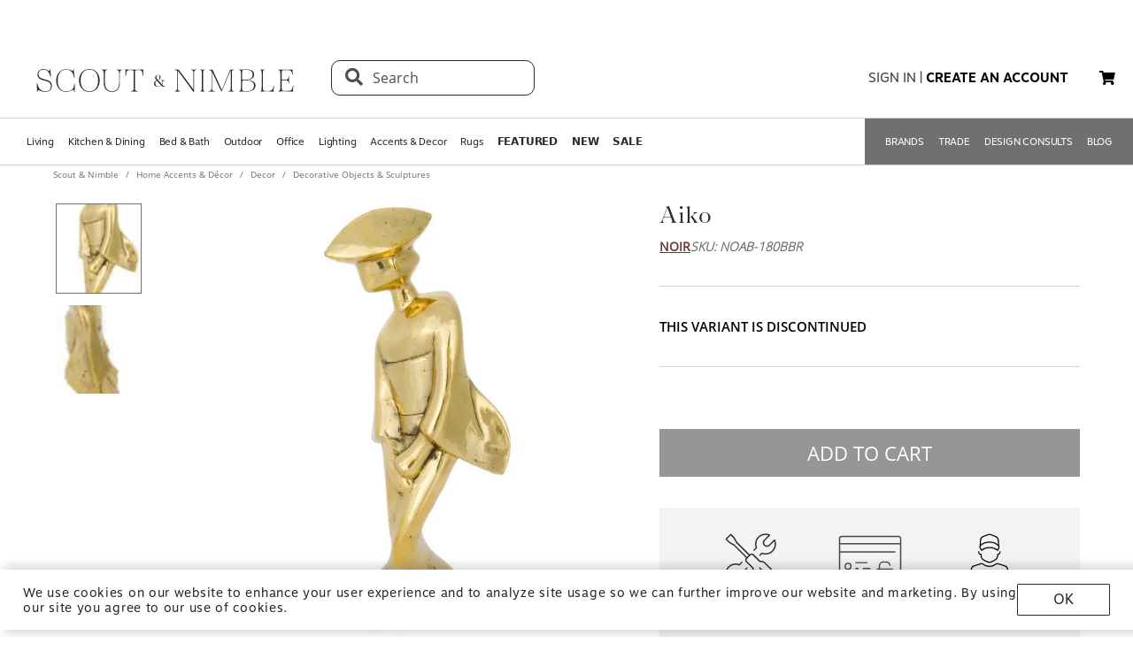

--- FILE ---
content_type: text/html; charset=utf-8
request_url: https://www.scoutandnimble.com/products/aiko
body_size: 82454
content:
<!doctype html>
<html data-n-head-ssr lang="en" data-n-head="lang">
  <head >
    
      <script>window.dataLayer=window.dataLayer||[]</script>
    
    <script>window.location.hash&&"#_=_"===window.location.hash&&(window.location.hash="")</script>
    <!-- AdBeacon -->
    <script>function adBeaconStartRenderingScript(){let e=document.createElement("script");e.src="https://app.adbeacon.com/os/6457969e45829493?"+Date.now(),e.async=!0,document.head.append(e)}document.addEventListener("DOMContentLoaded",adBeaconStartRenderingScript)</script>
      <!-- End AdBeacon -->
    <title>Aiko | Scout &amp; Nimble</title><meta data-n-head="ssr" charset="utf-8"><meta data-n-head="ssr" name="viewport" content="width=device-width, initial-scale=1"><meta data-n-head="ssr" name="format-detection" content="telephone=no"><meta data-n-head="ssr" content="#ffffff" name="msapplication-TileColor"><meta data-n-head="ssr" content="/favicons/ms-icon-144x144.png" name="msapplication-TileImage"><meta data-n-head="ssr" content="#ffffff" name="theme-color"><meta data-n-head="ssr" name="description" content="This Aiko decorative Object and Sculpture from Noir is the perfect addition to any home. Crafted from high-quality materials, this eye-catching piece features a unique design that will add a modern touch to any room. With its timeless style and sophisticated look, the Aiko is sure to be a conversation starter in your home."><meta data-n-head="ssr" property="og:title" content="Aiko"><meta data-n-head="ssr" property="og:type" content="product"><meta data-n-head="ssr" property="og:site_name" content="Scout &amp; Nimble"><meta data-n-head="ssr" property="og:price:amount" content="310.00"><meta data-n-head="ssr" property="og:price:standard_amount" content="310.00"><meta data-n-head="ssr" property="og:price:currency" content="USD"><meta data-n-head="ssr" property="og:description" content="This Aiko decorative Object and Sculpture from Noir is the perfect addition to any home. Crafted from high-quality materials, this eye-catching piece features a unique design that will add a modern touch to any room. With its timeless style and sophisticated look, the Aiko is sure to be a conversation starter in your home."><meta data-n-head="ssr" property="og:image" content="https://d27hzkfvkajaap.cloudfront.net/uploads/variant_image/image/2bb31ecc-dbd2-4033-9dd1-c183fea2887b/preview_Aiko-NOAB-180BBR-Noir.jpeg"><meta data-n-head="ssr" property="og:availability" content="discontinued"><meta data-n-head="ssr" property="og:url" content="/products/aiko"><meta data-n-head="ssr" property="og:brand" content="Noir"><link data-n-head="ssr" rel="preload" href="/fonts/opensans.ttf" type="font/ttf" as="font" importance="high" crossorigin="anonymous"><link data-n-head="ssr" rel="preconnect" href="undefined"><link data-n-head="ssr" href="/favicons/apple-icon-57x57.png" rel="apple-touch-icon" sizes="57x57"><link data-n-head="ssr" href="/favicons/apple-icon-60x60.png" rel="apple-touch-icon" sizes="60x60"><link data-n-head="ssr" href="/favicons/apple-icon-72x72.png" rel="apple-touch-icon" sizes="72x72"><link data-n-head="ssr" href="/favicons/apple-icon-76x76.png" rel="apple-touch-icon" sizes="76x76"><link data-n-head="ssr" href="/favicons/apple-icon-114x114.png" rel="apple-touch-icon" sizes="114x114"><link data-n-head="ssr" href="/favicons/apple-icon-120x120.png" rel="apple-touch-icon" sizes="120x120"><link data-n-head="ssr" href="/favicons/apple-icon-144x144.png" rel="apple-touch-icon" sizes="144x144"><link data-n-head="ssr" href="/favicons/apple-icon-152x152.png" rel="apple-touch-icon" sizes="152x152"><link data-n-head="ssr" href="/favicons/apple-icon-180x180.png" rel="apple-touch-icon" sizes="180x180"><link data-n-head="ssr" href="/favicons/android-icon-192x192.png" rel="icon" sizes="192x192" type="image/png"><link data-n-head="ssr" href="/favicons/favicon-32x32.png" rel="icon" sizes="32x32" type="image/png"><link data-n-head="ssr" href="/favicons/favicon-96x96.png" rel="icon" sizes="96x96" type="image/png"><link data-n-head="ssr" href="/favicons/favicon-16x16.png" rel="icon" sizes="16x16" type="image/png"><link data-n-head="ssr" href="/favicons/manifest.json" rel="manifest"><link data-n-head="ssr" rel="preload" as="image" href="[data-uri]"><link data-n-head="ssr" rel="canonical" href="https://www.scoutandnimble.com/products/aiko"><script data-n-head="ssr" type="application/ld+json">{"@context":"https://schema.org","@type":"Product","url":"/products/aiko","name":"Aiko","sku":"NOAB-180BBR","description":"This Aiko decorative Object and Sculpture from Noir is the perfect addition to any home. Crafted from high-quality materials, this eye-catching piece features a unique design that will add a modern touch to any room. With its timeless style and sophisticated look, the Aiko is sure to be a conversation starter in your home.","brand":{"@type":"Brand","name":"Noir"},"category":"Decorative Objects &amp; Sculptures","image":"https://d27hzkfvkajaap.cloudfront.net/uploads/variant_image/image/2bb31ecc-dbd2-4033-9dd1-c183fea2887b/preview_Aiko-NOAB-180BBR-Noir.jpeg","offers":{"@type":"Offer","url":"/products/aiko","price":"310.00","priceCurrency":"USD","availability":"https://schema.org/Discontinued"},"aggregateRating":{"@type":"AggregateRating","ratingValue":"4.5","reviewCount":"393"}}</script><script data-n-head="ssr" src="https://unpkg.com/@google/model-viewer/dist/model-viewer.min.js" type="module"></script><noscript data-n-head="ssr" data-hid="305080c9"><style></style></noscript><link rel="modulepreload" href="/_nuxt/b24896c.modern.24722fe8.dev.js" as="script"><link rel="modulepreload" href="/_nuxt/6335665.modern.24722fe8.dev.js" as="script"><link rel="modulepreload" href="/_nuxt/1b1e278.modern.24722fe8.dev.js" as="script"><style data-vue-ssr-id="dbdde836:0 426ec067:0 5f618b5e:0 2636fafc:0 9fe3de64:0 90392432:0 684cb266:0 1448460a:0 1d5cac70:0 282c5dac:0 a94100be:0 7c03b840:0 019c8551:0 3bd4495c:0 7ae19d5a:0 b9eef158:0 f8fc4556:0 68dbc07d:0 4bace7e4:0 35e98628:0 5ee071e7:0 5a402d82:0 0db50c06:0 6755f741:0 4e819dc0:0 141e5565:0 6d77fea8:0 73db113c:0 40cb6528:0 5635078e:0 65e372e6:0 4783c845:0 bb5f4f16:0 e58e7a22:0 270db5b8:0 4ebec220:0 4b4cb4c0:0 e97c6b80:0 416f4580:0 550adfef:0 a09a18e0:0 27a56d40:0 74bd1cc7:0 095fbfd0:0 04e54184:0 21bd29aa:0 8ce8b5e6:0 b2ea679a:0 9c202df4:0 a78415b2:0 6f5c7eac:0">html{height:100%;font-size:62.5%}body{min-height:100%;display:grid;margin:0}.grid-application-layout{background:#fff;display:grid;grid-template-rows:auto auto auto 1fr auto;grid-template-areas:"header-promotion" "header" "navigation" "content" "footer";grid-row-gap:10px}.grid-application-layout .grid-header-promotion{grid-area:"header-promotion"}.grid-application-layout .grid-header{grid-area:"header";width:calc(100vw - 119px);padding-left:60px;padding-right:60px}@media (max-width:1680px){.grid-application-layout .grid-header{width:calc(100vw - 60px);padding-left:30px;padding-right:30px}}@media only screen and (max-width:1408px){.grid-application-layout .grid-header{width:calc(100vw - 60px);padding-left:30px;padding-right:15px}}@media (max-width:1280px){.grid-application-layout .grid-header{width:calc(100vw - 45px)}}@media (max-width:1024px){.grid-application-layout .grid-header{width:calc(100vw - 19px);padding-left:10px;padding-right:10px}}.grid-application-layout .grid-navigation{grid-area:"navigation"}.grid-application-layout .grid-content{grid-area:"content"}.grid-application-layout .grid-footer{grid-area:"footer"}.grid-application-layout .grid-wrapper{margin:0 auto}@media only screen and (max-width:1500px){.grid-application-layout{grid-row-gap:10px}.grid-application-layout .grid-wrapper{width:calc(100% - 120px);padding-left:60px;padding-right:60px}}@media only screen and (max-width:1024px){.grid-application-layout .grid-wrapper{width:calc(100% - 20px);padding-left:10px;padding-right:10px}}@media only screen and (min-width:1500px){.grid-application-layout .grid-wrapper{width:1500px}}@font-face{font-family:"Tenez";font-display:swap;src:url(/_nuxt/fonts/tenez.c929cb1.24722fe8.dev.otf) format("opentype")}@font-face{font-family:"Tenez Bold";font-display:swap;src:url(/_nuxt/fonts/tenez-bold.1d74afb.24722fe8.dev.otf) format("opentype")}@font-face{font-family:"Tenez Light";font-display:swap;src:url(/_nuxt/fonts/tenez-light.6922289.24722fe8.dev.otf) format("opentype")}@font-face{font-family:"OpenSans";font-display:swap;src:url(/fonts/opensans.ttf) format("truetype")}@font-face{font-family:"OpenSans Light";font-display:swap;src:url(/_nuxt/fonts/opensans-light.3d5923f.24722fe8.dev.ttf) format("truetype")}@font-face{font-family:"OpenSans Bold";font-display:swap;src:url(/_nuxt/fonts/opensans-bold.043771c.24722fe8.dev.ttf) format("truetype")}@font-face{font-family:"OpenSans SemiBold";font-display:swap;src:url(/_nuxt/fonts/opensans-semibold.029b9bc.24722fe8.dev.ttf) format("truetype")}@font-face{font-family:"MotivaSans";font-display:swap;font-weight:100;src:url(/_nuxt/fonts/motiva-sans-thin.8142de6.24722fe8.dev.otf) format("opentype")}@font-face{font-family:"MotivaSans";font-display:swap;font-weight:100;font-style:italic;src:url(/_nuxt/fonts/motiva-sans-thin-italic.ce697d7.24722fe8.dev.otf) format("opentype")}@font-face{font-family:"MotivaSans";font-display:swap;font-weight:300;src:url(/_nuxt/fonts/motiva-sans-light.e0ea07d.24722fe8.dev.otf) format("opentype")}@font-face{font-family:"MotivaSans";font-display:swap;font-weight:300;font-style:italic;src:url(/_nuxt/fonts/motiva-sans-light-italic.931e9d6.24722fe8.dev.otf) format("opentype")}@font-face{font-family:"MotivaSans";font-display:swap;font-weight:400;src:url(/_nuxt/fonts/motiva-sans-regular.243426c.24722fe8.dev.otf) format("opentype")}@font-face{font-family:"MotivaSans";font-display:swap;font-weight:400;font-style:italic;src:url(/_nuxt/fonts/motiva-sans-italic.80a97b6.24722fe8.dev.otf) format("opentype")}@font-face{font-family:"MotivaSans";font-display:swap;font-weight:500;src:url(/_nuxt/fonts/motiva-sans-medium.bc22cb3.24722fe8.dev.otf) format("opentype")}@font-face{font-family:"MotivaSans";font-display:swap;font-weight:500;font-style:italic;src:url(/_nuxt/fonts/motiva-sans-medium-italic.156b1b6.24722fe8.dev.otf) format("opentype")}@font-face{font-family:"MotivaSans";font-display:swap;font-weight:700;src:url(/_nuxt/fonts/motiva-sans-bold.c6bd5a9.24722fe8.dev.otf) format("opentype")}@font-face{font-family:"MotivaSans";font-display:swap;font-weight:700;font-style:italic;src:url(/_nuxt/fonts/motiva-sans-bold-italic.60f3884.24722fe8.dev.otf) format("opentype")}@font-face{font-family:"MotivaSans";font-display:swap;font-weight:800;src:url(/_nuxt/fonts/motiva-sans-extra-bold.c7a0707.24722fe8.dev.otf) format("opentype")}@font-face{font-family:"MotivaSans";font-display:swap;font-weight:800;font-style:italic;src:url(/_nuxt/fonts/motiva-sans-extra-bold-italic.9d4a28e.24722fe8.dev.otf) format("opentype")}@font-face{font-family:"MotivaSans";font-display:swap;font-weight:900;src:url(/_nuxt/fonts/motiva-sans-black.fe03fb9.24722fe8.dev.otf) format("opentype")}@font-face{font-family:"MotivaSans";font-display:swap;font-weight:900;font-style:italic;src:url(/_nuxt/fonts/motiva-sans-black-italic.521ff6c.24722fe8.dev.otf) format("opentype")}@font-face{font-family:"MotivaSans Thin";font-display:swap;src:url(/_nuxt/fonts/motiva-sans-thin.8142de6.24722fe8.dev.otf) format("opentype")}@font-face{font-family:"MotivaSans Thin Italic";font-display:swap;src:url(/_nuxt/fonts/motiva-sans-thin-italic.ce697d7.24722fe8.dev.otf) format("opentype")}@font-face{font-family:"MotivaSans Light";font-display:swap;src:url(/_nuxt/fonts/motiva-sans-light.e0ea07d.24722fe8.dev.otf) format("opentype")}@font-face{font-family:"MotivaSans Light Italic";font-display:swap;src:url(/_nuxt/fonts/motiva-sans-light-italic.931e9d6.24722fe8.dev.otf) format("opentype")}@font-face{font-family:"MotivaSans Regular";font-display:swap;src:url(/_nuxt/fonts/motiva-sans-regular.243426c.24722fe8.dev.otf) format("opentype")}@font-face{font-family:"MotivaSans Italic";font-display:swap;src:url(/_nuxt/fonts/motiva-sans-italic.80a97b6.24722fe8.dev.otf) format("opentype")}@font-face{font-family:"MotivaSans Medium";font-display:swap;src:url(/_nuxt/fonts/motiva-sans-medium.bc22cb3.24722fe8.dev.otf) format("opentype")}@font-face{font-family:"MotivaSans SemiBold";font-display:swap;src:url(/_nuxt/fonts/motiva-sans-medium.bc22cb3.24722fe8.dev.otf) format("opentype")}@font-face{font-family:"MotivaSans Medium Italic";font-display:swap;src:url(/_nuxt/fonts/motiva-sans-medium-italic.156b1b6.24722fe8.dev.otf) format("opentype")}@font-face{font-family:"MotivaSans Bold";font-display:swap;src:url(/_nuxt/fonts/motiva-sans-bold.c6bd5a9.24722fe8.dev.otf) format("opentype")}@font-face{font-family:"MotivaSans Bold Italic";font-display:swap;src:url(/_nuxt/fonts/motiva-sans-bold-italic.60f3884.24722fe8.dev.otf) format("opentype")}@font-face{font-family:"MotivaSans Extra Bold";font-display:swap;src:url(/_nuxt/fonts/motiva-sans-extra-bold.c7a0707.24722fe8.dev.otf) format("opentype")}@font-face{font-family:"MotivaSans Extra Bold Italic";font-display:swap;src:url(/_nuxt/fonts/motiva-sans-extra-bold-italic.9d4a28e.24722fe8.dev.otf) format("opentype")}@font-face{font-family:"MotivaSans Black";font-display:swap;src:url(/_nuxt/fonts/motiva-sans-black.fe03fb9.24722fe8.dev.otf) format("opentype")}@font-face{font-family:"MotivaSans Black Italic";font-display:swap;src:url(/_nuxt/fonts/motiva-sans-black-italic.521ff6c.24722fe8.dev.otf) format("opentype")}@font-face{font-family:"MotivaSans-Fallback";size-adjust:106.73%;ascent-override:90%;src:local("Arial");font-display:swap}@font-face{font-family:"OpenSans-Fallback";ascent-override:115%;src:local("Arial");font-display:swap}h1,h2{font-family:Tenez!important;color:#2b2a2e}h1{font-size:4rem!important}@media (max-width:768px){h1{font-size:3.5rem!important}}h2{font-size:2.6rem!important}@media (max-width:768px){h2{font-size:2.1rem!important}}h3{font-size:1.8rem!important;font-family:"MotivaSans";color:#575757}@media (max-width:768px){h3{font-size:1.6rem!important}}.fa-bars{font-size:3rem;width:50px;height:50px;text-align:center}a,a:active,a:hover,a:visited{color:inherit;text-decoration:none}body,button{font-family:OpenSans,OpenSans-Fallback}.sn-link{text-decoration:none!important;font-family:"MotivaSans"!important}.sn-link,.sn-link:active,.sn-link:hover,.sn-link:visited{color:#653932!important}.btn,.sn-nowrap{white-space:nowrap}.btn{box-sizing:border-box;cursor:pointer;display:inline-block;color:#2b2a2e;text-transform:uppercase;text-decoration:none;font-style:normal;text-align:center;border:1px solid #2b2a2e;background-color:#fff;padding:10px 12px;font-size:1.4rem;line-height:1.4;border-radius:1px;-webkit-user-select:none;-moz-user-select:none;-ms-user-select:none;user-select:none;width:100%;font-family:"MotivaSans"}.btn.inverted,.btn:hover{color:#fff;background-color:#2b2a2e}.btn.inverted{box-shadow:0 3px 6px 0 rgba(0,0,0,.16)}.btn.inverted:hover{color:#2b2a2e;background-color:#fff}.btn.inverted.disabled{opacity:1!important;color:#fff;background:#595959}.btn.light-brown{background:#cda79d;box-shadow:0 3px 6px 0 rgba(0,0,0,.16);border-radius:2px}.btn.disabled{opacity:.8;cursor:not-allowed}.btn.large{font-size:1.6rem;letter-spacing:1px;padding-top:18px;padding-bottom:18px}.btn.medium{font-weight:400;padding-top:13px;padding-bottom:13px;font-size:1.6rem}.btn.primary{background-color:#653932}.btn.layout-darken{background:#653932;box-shadow:0 3px 6px 0 rgba(0,0,0,.16);border-radius:2px}.btn.big{padding:13px 20px;font-size:1.6rem;line-height:1.38;letter-spacing:.38px}.multiselect.error .multiselect__tags{border-color:#d02b2b}.multiselect.success .multiselect__tags{border-color:#4fbe42}.multiselect .multiselect__tags{border:1px solid #ccc;font-size:1.8rem;line-height:1.33;letter-spacing:.43px;color:#6c6c6c;border-radius:0;padding:8px 40px 4px 8px}.multiselect .multiselect__select{top:6px}.multiselect input{font-size:1.8rem;line-height:1.33;letter-spacing:.43px;color:#6c6c6c}.multiselect input::-moz-placeholder{text-transform:none}.multiselect input:-ms-input-placeholder{text-transform:none}.multiselect input::placeholder{text-transform:none}input:not([type=file]),textarea{box-shadow:none;box-sizing:border-box;display:inline-block;border:0;outline:none;border-bottom:1px solid #4e4e4e;width:100%;font-family:OpenSans;font-size:1.4rem;font-weight:400;font-style:normal;font-stretch:normal;line-height:1.4;letter-spacing:normal;text-align:left;color:#4e4e4e;background:transparent;padding:4px 0}input:not([type=file])::-moz-placeholder,textarea::-moz-placeholder{text-transform:uppercase;font-family:OpenSans;font-size:1.4rem;font-weight:400;font-style:normal;font-stretch:normal;line-height:1.4;letter-spacing:normal;text-align:left;color:#4e4e4e}input:not([type=file]):-ms-input-placeholder,textarea:-ms-input-placeholder{text-transform:uppercase;font-family:OpenSans;font-size:1.4rem;font-weight:400;font-style:normal;font-stretch:normal;line-height:1.4;letter-spacing:normal;text-align:left;color:#4e4e4e}input:not([type=file])::placeholder,textarea::placeholder{text-transform:uppercase;font-family:OpenSans;font-size:1.4rem;font-weight:400;font-style:normal;font-stretch:normal;line-height:1.4;letter-spacing:normal;text-align:left;color:#4e4e4e}input:not([type=file]).block,textarea.block{display:block}input:not([type=file]).full-input,textarea.full-input{box-shadow:none;border:1px solid #ccc;padding:12px;font-family:OpenSans;font-size:1.8rem;line-height:1.33;letter-spacing:.43px;color:#6c6c6c;max-width:inherit;width:100%}input:not([type=file]).full-input::-moz-placeholder,textarea.full-input::-moz-placeholder{font-size:1.8rem}input:not([type=file]).full-input:-ms-input-placeholder,textarea.full-input:-ms-input-placeholder{font-size:1.8rem}input:not([type=file]).full-input::placeholder,textarea.full-input::placeholder{font-size:1.8rem}textarea{resize:none}input[type=checkbox]{opacity:0;display:none}input[type=checkbox]+label:after{content:none}input[type=checkbox]:checked+label:after{content:""}label.checkbox{position:relative;display:inline-block;padding-left:22px}label.checkbox:after,label.checkbox:before{position:absolute;content:"";display:inline-block}label.checkbox:before{height:16px;width:16px;border:1px solid;left:0;top:3px}label.checkbox:after{height:5px;width:9px;border-left:2px solid;border-bottom:2px solid;transform:rotate(-45deg);left:4px;top:7px}input[type=radio]{opacity:0;display:none}input[type=radio]+label:after{content:none}input[type=radio]:checked+label:after{content:""}label.radio,label.text{font-size:1.6rem}label.radio{position:relative;display:inline-block;padding-left:30px}label.radio:after,label.radio:before{position:absolute;content:"";display:inline-block}label.radio:before{height:20px;width:20px;border:1px solid #ccc;border-radius:100%;left:0;top:-3px}label.radio:after{height:10px;width:10px;border-radius:100%;background:#000;left:6px;top:3px}.float-right{float:right}.float-left{float:left}.responsive{max-width:100%;height:auto}hr{color:#4a4a4a}.navigation-wrapper{border-top:1px solid #d5d5d5;border-bottom:1px solid #d5d5d5}.content{position:relative}.tooltip{display:block!important;z-index:10000}.tooltip .tooltip-inner{background:#000;color:#fff;border-radius:16px;padding:5px 10px 4px}.tooltip .tooltip-arrow{width:0;height:0;border-style:solid;position:absolute;margin:5px;border-color:#000;z-index:1}.tooltip[x-placement^=top]{margin-bottom:5px}.tooltip[x-placement^=top] .tooltip-arrow{border-width:5px 5px 0;border-left-color:transparent!important;border-right-color:transparent!important;border-bottom-color:transparent!important;bottom:-5px;left:calc(50% - 5px);margin-top:0;margin-bottom:0}.tooltip[x-placement^=bottom]{margin-top:5px}.tooltip[x-placement^=bottom] .tooltip-arrow{border-width:0 5px 5px;border-left-color:transparent!important;border-right-color:transparent!important;border-top-color:transparent!important;top:-5px;left:calc(50% - 5px);margin-top:0;margin-bottom:0}.tooltip[x-placement^=right]{margin-left:5px}.tooltip[x-placement^=right] .tooltip-arrow{border-width:5px 5px 5px 0;border-left-color:transparent!important;border-top-color:transparent!important;border-bottom-color:transparent!important;left:-5px;top:calc(50% - 5px);margin-left:0;margin-right:0}.tooltip[x-placement^=left]{margin-right:5px}.tooltip[x-placement^=left] .tooltip-arrow{border-width:5px 0 5px 5px;border-top-color:transparent!important;border-right-color:transparent!important;border-bottom-color:transparent!important;right:-5px;top:calc(50% - 5px);margin-left:0;margin-right:0}.tooltip[aria-hidden=true]{visibility:hidden;opacity:0;transition:opacity .15s,visibility .15s}.tooltip[aria-hidden=false]{visibility:visible;opacity:1;transition:opacity .15s}.tooltip.info .tooltip-inner{background:rgba(0,68,153,.9);color:#fff;padding:24px;border-radius:5px;box-shadow:0 5px 30px rgba(0,0,0,.1)}.tooltip.info .tooltip-arrow{border-color:rgba(0,68,153,.9)}.tooltip.popover .popover-inner{background:#f9f9f9;color:#000;padding:24px;border-radius:5px;box-shadow:0 5px 30px rgba(0,0,0,.1)}.tooltip.popover .popover-arrow{border-color:#f9f9f9}.tooltip.alternative{z-index:999999!important;max-width:482px}.tooltip.alternative .tooltip-inner{background-color:#4e4e4e;border-radius:8px;font-family:OpenSans;font-size:12px;max-width:700px}.tooltip.white-bg .tooltip-inner{background-color:#fff!important;font-family:OpenSans!important;font-size:1.4rem!important;max-width:700px!important;line-height:19px!important;border:.5px solid #000!important;padding:20px!important;color:#2b2a2e!important}.hidden{visibility:hidden}.scout__path{font-family:"Open Sans";font-size:1.4rem;letter-spacing:.014rem;color:#2e2e2e}@media (min-width:769px){.scout__path{margin-top:17px}}@media (max-width:768px){.scout__desktop-only{display:none!important}}@media (min-width:769px){.scout__mobile-only{display:none!important}}.scout__nowrap{white-space:nowrap!important}.delivery-information-modal{max-width:100vw;max-height:100vh}.delivery-information-modal .modal-content{width:600px!important}.ckeditor__btn{text-decoration:none}.ckeditor__btn span{padding:10px 12px}.no-transform{text-transform:none!important}.sn-service-level-box{border:1px solid #c6bfa9;background:#f8f4f3;padding:25px 40px;font-family:"MotivaSans";font-size:1.6rem}.sn-service-level-box__header{color:#000;display:block;font-family:"MotivaSans Bold";font-size:1.6rem;margin:0 0 14px}.sn-service-level-box i{color:#643832}.sn-service-level-box strong{font-family:"MotivaSans Bold"}.sn-service-level-box .btn-link{padding:0;text-align:left}.v-popper--theme-sn-popper .v-popper__inner{border-radius:0;border:1px solid #ccc;padding:20px;background:#fff;font-size:1.2rem}.v-popper--theme-sn-popper .v-popper__arrow-inner{left:-2px;border:7px solid #fff;border-top:0 solid #fff;border-left-color:transparent!important;border-right-color:transparent!important;border-top-color:transparent!important;top:-4px}.v-popper--theme-sn-popper .v-popper__arrow-inner,.v-popper--theme-sn-popper .v-popper__arrow-outer{font-size:62.5%;--mm-line-height:20px;--mm-listitem-size:44px;--mm-navbar-size:44px;--mm-offset-top:0;--mm-offset-right:0;--mm-offset-bottom:0;--mm-offset-left:0;--mm-color-border:rgba(0,0,0,0.1);--mm-color-button:rgba(0,0,0,0.3);--mm-color-text:rgba(0,0,0,0.75);--mm-color-text-dimmed:rgba(0,0,0,0.3);--mm-color-background:#f3f3f3;--mm-color-background-highlight:rgba(0,0,0,0.05);--mm-color-background-emphasis:hsla(0,0%,100%,0.4);--mm-shadow:0 0 10px rgba(0,0,0,0.3);--mm-iconbar-size:44px;--mm-iconpanel-size:44px;--mm-sidebar-collapsed-size:44px;--mm-sidebar-expanded-size:440px;font-family:OpenSans;position:absolute;width:0;height:0;visibility:visible}.v-popper--theme-sn-popper .v-popper__arrow-outer{left:-1px;border:6px solid #ddd;border-top:0 solid #ddd;border-left-color:transparent!important;border-right-color:transparent!important;border-top-color:transparent!important;top:-6px}.v-popper--theme-sn-popper-alt .v-popper__inner{border-radius:0!important;border:.5px solid #ccc;padding:20px;background:#fff;font-size:1.4rem;max-width:400px;line-height:19px;color:#2b2a2e}.v-popper--theme-sn-popper-alt .v-popper__arrow-container{display:none}.v-popper--theme-sn-popper-bpo .v-popper__inner{border-radius:0!important;border:.5px solid #42811a!important;padding:30px;background:#fff;font-size:1.4rem;max-width:348px;line-height:19px;color:#2b2a2e}.v-popper--theme-sn-popper-bpo .v-popper__arrow-container{display:none}@media (max-width:768px){.v-popper--theme-sn-popper-bpo .v-popper__inner{max-width:200px;padding:25px}}
/*!
 * Font Awesome Free 5.15.4 by @fontawesome - https://fontawesome.com
 * License - https://fontawesome.com/license/free (Icons: CC BY 4.0, Fonts: SIL OFL 1.1, Code: MIT License)
 */.fa,.fab,.fad,.fal,.far,.fas{-moz-osx-font-smoothing:grayscale;-webkit-font-smoothing:antialiased;display:inline-block;font-style:normal;font-feature-settings:normal;font-variant:normal;text-rendering:auto;line-height:1}.fa-lg{font-size:1.33333em;line-height:.75em;vertical-align:-.0667em}.fa-xs{font-size:.75em}.fa-sm{font-size:.875em}.fa-1x{font-size:1em}.fa-2x{font-size:2em}.fa-3x{font-size:3em}.fa-4x{font-size:4em}.fa-5x{font-size:5em}.fa-6x{font-size:6em}.fa-7x{font-size:7em}.fa-8x{font-size:8em}.fa-9x{font-size:9em}.fa-10x{font-size:10em}.fa-fw{text-align:center;width:1.25em}.fa-ul{list-style-type:none;margin-left:2.5em;padding-left:0}.fa-ul>li{position:relative}.fa-li{left:-2em;position:absolute;text-align:center;width:2em;line-height:inherit}.fa-border{border:.08em solid #eee;border-radius:.1em;padding:.2em .25em .15em}.fa-pull-left{float:left}.fa-pull-right{float:right}.fa.fa-pull-left,.fab.fa-pull-left,.fal.fa-pull-left,.far.fa-pull-left,.fas.fa-pull-left{margin-right:.3em}.fa.fa-pull-right,.fab.fa-pull-right,.fal.fa-pull-right,.far.fa-pull-right,.fas.fa-pull-right{margin-left:.3em}.fa-spin{animation:fa-spin 2s linear infinite}.fa-pulse{animation:fa-spin 1s steps(8) infinite}@keyframes fa-spin{0%{transform:rotate(0deg)}to{transform:rotate(1turn)}}.fa-rotate-90{-ms-filter:"progid:DXImageTransform.Microsoft.BasicImage(rotation=1)";transform:rotate(90deg)}.fa-rotate-180{-ms-filter:"progid:DXImageTransform.Microsoft.BasicImage(rotation=2)";transform:rotate(180deg)}.fa-rotate-270{-ms-filter:"progid:DXImageTransform.Microsoft.BasicImage(rotation=3)";transform:rotate(270deg)}.fa-flip-horizontal{-ms-filter:"progid:DXImageTransform.Microsoft.BasicImage(rotation=0, mirror=1)";transform:scaleX(-1)}.fa-flip-vertical{transform:scaleY(-1)}.fa-flip-both,.fa-flip-horizontal.fa-flip-vertical,.fa-flip-vertical{-ms-filter:"progid:DXImageTransform.Microsoft.BasicImage(rotation=2, mirror=1)"}.fa-flip-both,.fa-flip-horizontal.fa-flip-vertical{transform:scale(-1)}:root .fa-flip-both,:root .fa-flip-horizontal,:root .fa-flip-vertical,:root .fa-rotate-90,:root .fa-rotate-180,:root .fa-rotate-270{filter:none}.fa-stack{display:inline-block;height:2em;line-height:2em;position:relative;vertical-align:middle;width:2.5em}.fa-stack-1x,.fa-stack-2x{left:0;position:absolute;text-align:center;width:100%}.fa-stack-1x{line-height:inherit}.fa-stack-2x{font-size:2em}.fa-inverse{color:#fff}.fa-500px:before{content:"\f26e"}.fa-accessible-icon:before{content:"\f368"}.fa-accusoft:before{content:"\f369"}.fa-acquisitions-incorporated:before{content:"\f6af"}.fa-ad:before{content:"\f641"}.fa-address-book:before{content:"\f2b9"}.fa-address-card:before{content:"\f2bb"}.fa-adjust:before{content:"\f042"}.fa-adn:before{content:"\f170"}.fa-adversal:before{content:"\f36a"}.fa-affiliatetheme:before{content:"\f36b"}.fa-air-freshener:before{content:"\f5d0"}.fa-airbnb:before{content:"\f834"}.fa-algolia:before{content:"\f36c"}.fa-align-center:before{content:"\f037"}.fa-align-justify:before{content:"\f039"}.fa-align-left:before{content:"\f036"}.fa-align-right:before{content:"\f038"}.fa-alipay:before{content:"\f642"}.fa-allergies:before{content:"\f461"}.fa-amazon:before{content:"\f270"}.fa-amazon-pay:before{content:"\f42c"}.fa-ambulance:before{content:"\f0f9"}.fa-american-sign-language-interpreting:before{content:"\f2a3"}.fa-amilia:before{content:"\f36d"}.fa-anchor:before{content:"\f13d"}.fa-android:before{content:"\f17b"}.fa-angellist:before{content:"\f209"}.fa-angle-double-down:before{content:"\f103"}.fa-angle-double-left:before{content:"\f100"}.fa-angle-double-right:before{content:"\f101"}.fa-angle-double-up:before{content:"\f102"}.fa-angle-down:before{content:"\f107"}.fa-angle-left:before{content:"\f104"}.fa-angle-right:before{content:"\f105"}.fa-angle-up:before{content:"\f106"}.fa-angry:before{content:"\f556"}.fa-angrycreative:before{content:"\f36e"}.fa-angular:before{content:"\f420"}.fa-ankh:before{content:"\f644"}.fa-app-store:before{content:"\f36f"}.fa-app-store-ios:before{content:"\f370"}.fa-apper:before{content:"\f371"}.fa-apple:before{content:"\f179"}.fa-apple-alt:before{content:"\f5d1"}.fa-apple-pay:before{content:"\f415"}.fa-archive:before{content:"\f187"}.fa-archway:before{content:"\f557"}.fa-arrow-alt-circle-down:before{content:"\f358"}.fa-arrow-alt-circle-left:before{content:"\f359"}.fa-arrow-alt-circle-right:before{content:"\f35a"}.fa-arrow-alt-circle-up:before{content:"\f35b"}.fa-arrow-circle-down:before{content:"\f0ab"}.fa-arrow-circle-left:before{content:"\f0a8"}.fa-arrow-circle-right:before{content:"\f0a9"}.fa-arrow-circle-up:before{content:"\f0aa"}.fa-arrow-down:before{content:"\f063"}.fa-arrow-left:before{content:"\f060"}.fa-arrow-right:before{content:"\f061"}.fa-arrow-up:before{content:"\f062"}.fa-arrows-alt:before{content:"\f0b2"}.fa-arrows-alt-h:before{content:"\f337"}.fa-arrows-alt-v:before{content:"\f338"}.fa-artstation:before{content:"\f77a"}.fa-assistive-listening-systems:before{content:"\f2a2"}.fa-asterisk:before{content:"\f069"}.fa-asymmetrik:before{content:"\f372"}.fa-at:before{content:"\f1fa"}.fa-atlas:before{content:"\f558"}.fa-atlassian:before{content:"\f77b"}.fa-atom:before{content:"\f5d2"}.fa-audible:before{content:"\f373"}.fa-audio-description:before{content:"\f29e"}.fa-autoprefixer:before{content:"\f41c"}.fa-avianex:before{content:"\f374"}.fa-aviato:before{content:"\f421"}.fa-award:before{content:"\f559"}.fa-aws:before{content:"\f375"}.fa-baby:before{content:"\f77c"}.fa-baby-carriage:before{content:"\f77d"}.fa-backspace:before{content:"\f55a"}.fa-backward:before{content:"\f04a"}.fa-bacon:before{content:"\f7e5"}.fa-bacteria:before{content:"\e059"}.fa-bacterium:before{content:"\e05a"}.fa-bahai:before{content:"\f666"}.fa-balance-scale:before{content:"\f24e"}.fa-balance-scale-left:before{content:"\f515"}.fa-balance-scale-right:before{content:"\f516"}.fa-ban:before{content:"\f05e"}.fa-band-aid:before{content:"\f462"}.fa-bandcamp:before{content:"\f2d5"}.fa-barcode:before{content:"\f02a"}.fa-bars:before{content:"\f0c9"}.fa-baseball-ball:before{content:"\f433"}.fa-basketball-ball:before{content:"\f434"}.fa-bath:before{content:"\f2cd"}.fa-battery-empty:before{content:"\f244"}.fa-battery-full:before{content:"\f240"}.fa-battery-half:before{content:"\f242"}.fa-battery-quarter:before{content:"\f243"}.fa-battery-three-quarters:before{content:"\f241"}.fa-battle-net:before{content:"\f835"}.fa-bed:before{content:"\f236"}.fa-beer:before{content:"\f0fc"}.fa-behance:before{content:"\f1b4"}.fa-behance-square:before{content:"\f1b5"}.fa-bell:before{content:"\f0f3"}.fa-bell-slash:before{content:"\f1f6"}.fa-bezier-curve:before{content:"\f55b"}.fa-bible:before{content:"\f647"}.fa-bicycle:before{content:"\f206"}.fa-biking:before{content:"\f84a"}.fa-bimobject:before{content:"\f378"}.fa-binoculars:before{content:"\f1e5"}.fa-biohazard:before{content:"\f780"}.fa-birthday-cake:before{content:"\f1fd"}.fa-bitbucket:before{content:"\f171"}.fa-bitcoin:before{content:"\f379"}.fa-bity:before{content:"\f37a"}.fa-black-tie:before{content:"\f27e"}.fa-blackberry:before{content:"\f37b"}.fa-blender:before{content:"\f517"}.fa-blender-phone:before{content:"\f6b6"}.fa-blind:before{content:"\f29d"}.fa-blog:before{content:"\f781"}.fa-blogger:before{content:"\f37c"}.fa-blogger-b:before{content:"\f37d"}.fa-bluetooth:before{content:"\f293"}.fa-bluetooth-b:before{content:"\f294"}.fa-bold:before{content:"\f032"}.fa-bolt:before{content:"\f0e7"}.fa-bomb:before{content:"\f1e2"}.fa-bone:before{content:"\f5d7"}.fa-bong:before{content:"\f55c"}.fa-book:before{content:"\f02d"}.fa-book-dead:before{content:"\f6b7"}.fa-book-medical:before{content:"\f7e6"}.fa-book-open:before{content:"\f518"}.fa-book-reader:before{content:"\f5da"}.fa-bookmark:before{content:"\f02e"}.fa-bootstrap:before{content:"\f836"}.fa-border-all:before{content:"\f84c"}.fa-border-none:before{content:"\f850"}.fa-border-style:before{content:"\f853"}.fa-bowling-ball:before{content:"\f436"}.fa-box:before{content:"\f466"}.fa-box-open:before{content:"\f49e"}.fa-box-tissue:before{content:"\e05b"}.fa-boxes:before{content:"\f468"}.fa-braille:before{content:"\f2a1"}.fa-brain:before{content:"\f5dc"}.fa-bread-slice:before{content:"\f7ec"}.fa-briefcase:before{content:"\f0b1"}.fa-briefcase-medical:before{content:"\f469"}.fa-broadcast-tower:before{content:"\f519"}.fa-broom:before{content:"\f51a"}.fa-brush:before{content:"\f55d"}.fa-btc:before{content:"\f15a"}.fa-buffer:before{content:"\f837"}.fa-bug:before{content:"\f188"}.fa-building:before{content:"\f1ad"}.fa-bullhorn:before{content:"\f0a1"}.fa-bullseye:before{content:"\f140"}.fa-burn:before{content:"\f46a"}.fa-buromobelexperte:before{content:"\f37f"}.fa-bus:before{content:"\f207"}.fa-bus-alt:before{content:"\f55e"}.fa-business-time:before{content:"\f64a"}.fa-buy-n-large:before{content:"\f8a6"}.fa-buysellads:before{content:"\f20d"}.fa-calculator:before{content:"\f1ec"}.fa-calendar:before{content:"\f133"}.fa-calendar-alt:before{content:"\f073"}.fa-calendar-check:before{content:"\f274"}.fa-calendar-day:before{content:"\f783"}.fa-calendar-minus:before{content:"\f272"}.fa-calendar-plus:before{content:"\f271"}.fa-calendar-times:before{content:"\f273"}.fa-calendar-week:before{content:"\f784"}.fa-camera:before{content:"\f030"}.fa-camera-retro:before{content:"\f083"}.fa-campground:before{content:"\f6bb"}.fa-canadian-maple-leaf:before{content:"\f785"}.fa-candy-cane:before{content:"\f786"}.fa-cannabis:before{content:"\f55f"}.fa-capsules:before{content:"\f46b"}.fa-car:before{content:"\f1b9"}.fa-car-alt:before{content:"\f5de"}.fa-car-battery:before{content:"\f5df"}.fa-car-crash:before{content:"\f5e1"}.fa-car-side:before{content:"\f5e4"}.fa-caravan:before{content:"\f8ff"}.fa-caret-down:before{content:"\f0d7"}.fa-caret-left:before{content:"\f0d9"}.fa-caret-right:before{content:"\f0da"}.fa-caret-square-down:before{content:"\f150"}.fa-caret-square-left:before{content:"\f191"}.fa-caret-square-right:before{content:"\f152"}.fa-caret-square-up:before{content:"\f151"}.fa-caret-up:before{content:"\f0d8"}.fa-carrot:before{content:"\f787"}.fa-cart-arrow-down:before{content:"\f218"}.fa-cart-plus:before{content:"\f217"}.fa-cash-register:before{content:"\f788"}.fa-cat:before{content:"\f6be"}.fa-cc-amazon-pay:before{content:"\f42d"}.fa-cc-amex:before{content:"\f1f3"}.fa-cc-apple-pay:before{content:"\f416"}.fa-cc-diners-club:before{content:"\f24c"}.fa-cc-discover:before{content:"\f1f2"}.fa-cc-jcb:before{content:"\f24b"}.fa-cc-mastercard:before{content:"\f1f1"}.fa-cc-paypal:before{content:"\f1f4"}.fa-cc-stripe:before{content:"\f1f5"}.fa-cc-visa:before{content:"\f1f0"}.fa-centercode:before{content:"\f380"}.fa-centos:before{content:"\f789"}.fa-certificate:before{content:"\f0a3"}.fa-chair:before{content:"\f6c0"}.fa-chalkboard:before{content:"\f51b"}.fa-chalkboard-teacher:before{content:"\f51c"}.fa-charging-station:before{content:"\f5e7"}.fa-chart-area:before{content:"\f1fe"}.fa-chart-bar:before{content:"\f080"}.fa-chart-line:before{content:"\f201"}.fa-chart-pie:before{content:"\f200"}.fa-check:before{content:"\f00c"}.fa-check-circle:before{content:"\f058"}.fa-check-double:before{content:"\f560"}.fa-check-square:before{content:"\f14a"}.fa-cheese:before{content:"\f7ef"}.fa-chess:before{content:"\f439"}.fa-chess-bishop:before{content:"\f43a"}.fa-chess-board:before{content:"\f43c"}.fa-chess-king:before{content:"\f43f"}.fa-chess-knight:before{content:"\f441"}.fa-chess-pawn:before{content:"\f443"}.fa-chess-queen:before{content:"\f445"}.fa-chess-rook:before{content:"\f447"}.fa-chevron-circle-down:before{content:"\f13a"}.fa-chevron-circle-left:before{content:"\f137"}.fa-chevron-circle-right:before{content:"\f138"}.fa-chevron-circle-up:before{content:"\f139"}.fa-chevron-down:before{content:"\f078"}.fa-chevron-left:before{content:"\f053"}.fa-chevron-right:before{content:"\f054"}.fa-chevron-up:before{content:"\f077"}.fa-child:before{content:"\f1ae"}.fa-chrome:before{content:"\f268"}.fa-chromecast:before{content:"\f838"}.fa-church:before{content:"\f51d"}.fa-circle:before{content:"\f111"}.fa-circle-notch:before{content:"\f1ce"}.fa-city:before{content:"\f64f"}.fa-clinic-medical:before{content:"\f7f2"}.fa-clipboard:before{content:"\f328"}.fa-clipboard-check:before{content:"\f46c"}.fa-clipboard-list:before{content:"\f46d"}.fa-clock:before{content:"\f017"}.fa-clone:before{content:"\f24d"}.fa-closed-captioning:before{content:"\f20a"}.fa-cloud:before{content:"\f0c2"}.fa-cloud-download-alt:before{content:"\f381"}.fa-cloud-meatball:before{content:"\f73b"}.fa-cloud-moon:before{content:"\f6c3"}.fa-cloud-moon-rain:before{content:"\f73c"}.fa-cloud-rain:before{content:"\f73d"}.fa-cloud-showers-heavy:before{content:"\f740"}.fa-cloud-sun:before{content:"\f6c4"}.fa-cloud-sun-rain:before{content:"\f743"}.fa-cloud-upload-alt:before{content:"\f382"}.fa-cloudflare:before{content:"\e07d"}.fa-cloudscale:before{content:"\f383"}.fa-cloudsmith:before{content:"\f384"}.fa-cloudversify:before{content:"\f385"}.fa-cocktail:before{content:"\f561"}.fa-code:before{content:"\f121"}.fa-code-branch:before{content:"\f126"}.fa-codepen:before{content:"\f1cb"}.fa-codiepie:before{content:"\f284"}.fa-coffee:before{content:"\f0f4"}.fa-cog:before{content:"\f013"}.fa-cogs:before{content:"\f085"}.fa-coins:before{content:"\f51e"}.fa-columns:before{content:"\f0db"}.fa-comment:before{content:"\f075"}.fa-comment-alt:before{content:"\f27a"}.fa-comment-dollar:before{content:"\f651"}.fa-comment-dots:before{content:"\f4ad"}.fa-comment-medical:before{content:"\f7f5"}.fa-comment-slash:before{content:"\f4b3"}.fa-comments:before{content:"\f086"}.fa-comments-dollar:before{content:"\f653"}.fa-compact-disc:before{content:"\f51f"}.fa-compass:before{content:"\f14e"}.fa-compress:before{content:"\f066"}.fa-compress-alt:before{content:"\f422"}.fa-compress-arrows-alt:before{content:"\f78c"}.fa-concierge-bell:before{content:"\f562"}.fa-confluence:before{content:"\f78d"}.fa-connectdevelop:before{content:"\f20e"}.fa-contao:before{content:"\f26d"}.fa-cookie:before{content:"\f563"}.fa-cookie-bite:before{content:"\f564"}.fa-copy:before{content:"\f0c5"}.fa-copyright:before{content:"\f1f9"}.fa-cotton-bureau:before{content:"\f89e"}.fa-couch:before{content:"\f4b8"}.fa-cpanel:before{content:"\f388"}.fa-creative-commons:before{content:"\f25e"}.fa-creative-commons-by:before{content:"\f4e7"}.fa-creative-commons-nc:before{content:"\f4e8"}.fa-creative-commons-nc-eu:before{content:"\f4e9"}.fa-creative-commons-nc-jp:before{content:"\f4ea"}.fa-creative-commons-nd:before{content:"\f4eb"}.fa-creative-commons-pd:before{content:"\f4ec"}.fa-creative-commons-pd-alt:before{content:"\f4ed"}.fa-creative-commons-remix:before{content:"\f4ee"}.fa-creative-commons-sa:before{content:"\f4ef"}.fa-creative-commons-sampling:before{content:"\f4f0"}.fa-creative-commons-sampling-plus:before{content:"\f4f1"}.fa-creative-commons-share:before{content:"\f4f2"}.fa-creative-commons-zero:before{content:"\f4f3"}.fa-credit-card:before{content:"\f09d"}.fa-critical-role:before{content:"\f6c9"}.fa-crop:before{content:"\f125"}.fa-crop-alt:before{content:"\f565"}.fa-cross:before{content:"\f654"}.fa-crosshairs:before{content:"\f05b"}.fa-crow:before{content:"\f520"}.fa-crown:before{content:"\f521"}.fa-crutch:before{content:"\f7f7"}.fa-css3:before{content:"\f13c"}.fa-css3-alt:before{content:"\f38b"}.fa-cube:before{content:"\f1b2"}.fa-cubes:before{content:"\f1b3"}.fa-cut:before{content:"\f0c4"}.fa-cuttlefish:before{content:"\f38c"}.fa-d-and-d:before{content:"\f38d"}.fa-d-and-d-beyond:before{content:"\f6ca"}.fa-dailymotion:before{content:"\e052"}.fa-dashcube:before{content:"\f210"}.fa-database:before{content:"\f1c0"}.fa-deaf:before{content:"\f2a4"}.fa-deezer:before{content:"\e077"}.fa-delicious:before{content:"\f1a5"}.fa-democrat:before{content:"\f747"}.fa-deploydog:before{content:"\f38e"}.fa-deskpro:before{content:"\f38f"}.fa-desktop:before{content:"\f108"}.fa-dev:before{content:"\f6cc"}.fa-deviantart:before{content:"\f1bd"}.fa-dharmachakra:before{content:"\f655"}.fa-dhl:before{content:"\f790"}.fa-diagnoses:before{content:"\f470"}.fa-diaspora:before{content:"\f791"}.fa-dice:before{content:"\f522"}.fa-dice-d20:before{content:"\f6cf"}.fa-dice-d6:before{content:"\f6d1"}.fa-dice-five:before{content:"\f523"}.fa-dice-four:before{content:"\f524"}.fa-dice-one:before{content:"\f525"}.fa-dice-six:before{content:"\f526"}.fa-dice-three:before{content:"\f527"}.fa-dice-two:before{content:"\f528"}.fa-digg:before{content:"\f1a6"}.fa-digital-ocean:before{content:"\f391"}.fa-digital-tachograph:before{content:"\f566"}.fa-directions:before{content:"\f5eb"}.fa-discord:before{content:"\f392"}.fa-discourse:before{content:"\f393"}.fa-disease:before{content:"\f7fa"}.fa-divide:before{content:"\f529"}.fa-dizzy:before{content:"\f567"}.fa-dna:before{content:"\f471"}.fa-dochub:before{content:"\f394"}.fa-docker:before{content:"\f395"}.fa-dog:before{content:"\f6d3"}.fa-dollar-sign:before{content:"\f155"}.fa-dolly:before{content:"\f472"}.fa-dolly-flatbed:before{content:"\f474"}.fa-donate:before{content:"\f4b9"}.fa-door-closed:before{content:"\f52a"}.fa-door-open:before{content:"\f52b"}.fa-dot-circle:before{content:"\f192"}.fa-dove:before{content:"\f4ba"}.fa-download:before{content:"\f019"}.fa-draft2digital:before{content:"\f396"}.fa-drafting-compass:before{content:"\f568"}.fa-dragon:before{content:"\f6d5"}.fa-draw-polygon:before{content:"\f5ee"}.fa-dribbble:before{content:"\f17d"}.fa-dribbble-square:before{content:"\f397"}.fa-dropbox:before{content:"\f16b"}.fa-drum:before{content:"\f569"}.fa-drum-steelpan:before{content:"\f56a"}.fa-drumstick-bite:before{content:"\f6d7"}.fa-drupal:before{content:"\f1a9"}.fa-dumbbell:before{content:"\f44b"}.fa-dumpster:before{content:"\f793"}.fa-dumpster-fire:before{content:"\f794"}.fa-dungeon:before{content:"\f6d9"}.fa-dyalog:before{content:"\f399"}.fa-earlybirds:before{content:"\f39a"}.fa-ebay:before{content:"\f4f4"}.fa-edge:before{content:"\f282"}.fa-edge-legacy:before{content:"\e078"}.fa-edit:before{content:"\f044"}.fa-egg:before{content:"\f7fb"}.fa-eject:before{content:"\f052"}.fa-elementor:before{content:"\f430"}.fa-ellipsis-h:before{content:"\f141"}.fa-ellipsis-v:before{content:"\f142"}.fa-ello:before{content:"\f5f1"}.fa-ember:before{content:"\f423"}.fa-empire:before{content:"\f1d1"}.fa-envelope:before{content:"\f0e0"}.fa-envelope-open:before{content:"\f2b6"}.fa-envelope-open-text:before{content:"\f658"}.fa-envelope-square:before{content:"\f199"}.fa-envira:before{content:"\f299"}.fa-equals:before{content:"\f52c"}.fa-eraser:before{content:"\f12d"}.fa-erlang:before{content:"\f39d"}.fa-ethereum:before{content:"\f42e"}.fa-ethernet:before{content:"\f796"}.fa-etsy:before{content:"\f2d7"}.fa-euro-sign:before{content:"\f153"}.fa-evernote:before{content:"\f839"}.fa-exchange-alt:before{content:"\f362"}.fa-exclamation:before{content:"\f12a"}.fa-exclamation-circle:before{content:"\f06a"}.fa-exclamation-triangle:before{content:"\f071"}.fa-expand:before{content:"\f065"}.fa-expand-alt:before{content:"\f424"}.fa-expand-arrows-alt:before{content:"\f31e"}.fa-expeditedssl:before{content:"\f23e"}.fa-external-link-alt:before{content:"\f35d"}.fa-external-link-square-alt:before{content:"\f360"}.fa-eye:before{content:"\f06e"}.fa-eye-dropper:before{content:"\f1fb"}.fa-eye-slash:before{content:"\f070"}.fa-facebook:before{content:"\f09a"}.fa-facebook-f:before{content:"\f39e"}.fa-facebook-messenger:before{content:"\f39f"}.fa-facebook-square:before{content:"\f082"}.fa-fan:before{content:"\f863"}.fa-fantasy-flight-games:before{content:"\f6dc"}.fa-fast-backward:before{content:"\f049"}.fa-fast-forward:before{content:"\f050"}.fa-faucet:before{content:"\e005"}.fa-fax:before{content:"\f1ac"}.fa-feather:before{content:"\f52d"}.fa-feather-alt:before{content:"\f56b"}.fa-fedex:before{content:"\f797"}.fa-fedora:before{content:"\f798"}.fa-female:before{content:"\f182"}.fa-fighter-jet:before{content:"\f0fb"}.fa-figma:before{content:"\f799"}.fa-file:before{content:"\f15b"}.fa-file-alt:before{content:"\f15c"}.fa-file-archive:before{content:"\f1c6"}.fa-file-audio:before{content:"\f1c7"}.fa-file-code:before{content:"\f1c9"}.fa-file-contract:before{content:"\f56c"}.fa-file-csv:before{content:"\f6dd"}.fa-file-download:before{content:"\f56d"}.fa-file-excel:before{content:"\f1c3"}.fa-file-export:before{content:"\f56e"}.fa-file-image:before{content:"\f1c5"}.fa-file-import:before{content:"\f56f"}.fa-file-invoice:before{content:"\f570"}.fa-file-invoice-dollar:before{content:"\f571"}.fa-file-medical:before{content:"\f477"}.fa-file-medical-alt:before{content:"\f478"}.fa-file-pdf:before{content:"\f1c1"}.fa-file-powerpoint:before{content:"\f1c4"}.fa-file-prescription:before{content:"\f572"}.fa-file-signature:before{content:"\f573"}.fa-file-upload:before{content:"\f574"}.fa-file-video:before{content:"\f1c8"}.fa-file-word:before{content:"\f1c2"}.fa-fill:before{content:"\f575"}.fa-fill-drip:before{content:"\f576"}.fa-film:before{content:"\f008"}.fa-filter:before{content:"\f0b0"}.fa-fingerprint:before{content:"\f577"}.fa-fire:before{content:"\f06d"}.fa-fire-alt:before{content:"\f7e4"}.fa-fire-extinguisher:before{content:"\f134"}.fa-firefox:before{content:"\f269"}.fa-firefox-browser:before{content:"\e007"}.fa-first-aid:before{content:"\f479"}.fa-first-order:before{content:"\f2b0"}.fa-first-order-alt:before{content:"\f50a"}.fa-firstdraft:before{content:"\f3a1"}.fa-fish:before{content:"\f578"}.fa-fist-raised:before{content:"\f6de"}.fa-flag:before{content:"\f024"}.fa-flag-checkered:before{content:"\f11e"}.fa-flag-usa:before{content:"\f74d"}.fa-flask:before{content:"\f0c3"}.fa-flickr:before{content:"\f16e"}.fa-flipboard:before{content:"\f44d"}.fa-flushed:before{content:"\f579"}.fa-fly:before{content:"\f417"}.fa-folder:before{content:"\f07b"}.fa-folder-minus:before{content:"\f65d"}.fa-folder-open:before{content:"\f07c"}.fa-folder-plus:before{content:"\f65e"}.fa-font:before{content:"\f031"}.fa-font-awesome:before{content:"\f2b4"}.fa-font-awesome-alt:before{content:"\f35c"}.fa-font-awesome-flag:before{content:"\f425"}.fa-font-awesome-logo-full:before{content:"\f4e6"}.fa-fonticons:before{content:"\f280"}.fa-fonticons-fi:before{content:"\f3a2"}.fa-football-ball:before{content:"\f44e"}.fa-fort-awesome:before{content:"\f286"}.fa-fort-awesome-alt:before{content:"\f3a3"}.fa-forumbee:before{content:"\f211"}.fa-forward:before{content:"\f04e"}.fa-foursquare:before{content:"\f180"}.fa-free-code-camp:before{content:"\f2c5"}.fa-freebsd:before{content:"\f3a4"}.fa-frog:before{content:"\f52e"}.fa-frown:before{content:"\f119"}.fa-frown-open:before{content:"\f57a"}.fa-fulcrum:before{content:"\f50b"}.fa-funnel-dollar:before{content:"\f662"}.fa-futbol:before{content:"\f1e3"}.fa-galactic-republic:before{content:"\f50c"}.fa-galactic-senate:before{content:"\f50d"}.fa-gamepad:before{content:"\f11b"}.fa-gas-pump:before{content:"\f52f"}.fa-gavel:before{content:"\f0e3"}.fa-gem:before{content:"\f3a5"}.fa-genderless:before{content:"\f22d"}.fa-get-pocket:before{content:"\f265"}.fa-gg:before{content:"\f260"}.fa-gg-circle:before{content:"\f261"}.fa-ghost:before{content:"\f6e2"}.fa-gift:before{content:"\f06b"}.fa-gifts:before{content:"\f79c"}.fa-git:before{content:"\f1d3"}.fa-git-alt:before{content:"\f841"}.fa-git-square:before{content:"\f1d2"}.fa-github:before{content:"\f09b"}.fa-github-alt:before{content:"\f113"}.fa-github-square:before{content:"\f092"}.fa-gitkraken:before{content:"\f3a6"}.fa-gitlab:before{content:"\f296"}.fa-gitter:before{content:"\f426"}.fa-glass-cheers:before{content:"\f79f"}.fa-glass-martini:before{content:"\f000"}.fa-glass-martini-alt:before{content:"\f57b"}.fa-glass-whiskey:before{content:"\f7a0"}.fa-glasses:before{content:"\f530"}.fa-glide:before{content:"\f2a5"}.fa-glide-g:before{content:"\f2a6"}.fa-globe:before{content:"\f0ac"}.fa-globe-africa:before{content:"\f57c"}.fa-globe-americas:before{content:"\f57d"}.fa-globe-asia:before{content:"\f57e"}.fa-globe-europe:before{content:"\f7a2"}.fa-gofore:before{content:"\f3a7"}.fa-golf-ball:before{content:"\f450"}.fa-goodreads:before{content:"\f3a8"}.fa-goodreads-g:before{content:"\f3a9"}.fa-google:before{content:"\f1a0"}.fa-google-drive:before{content:"\f3aa"}.fa-google-pay:before{content:"\e079"}.fa-google-play:before{content:"\f3ab"}.fa-google-plus:before{content:"\f2b3"}.fa-google-plus-g:before{content:"\f0d5"}.fa-google-plus-square:before{content:"\f0d4"}.fa-google-wallet:before{content:"\f1ee"}.fa-gopuram:before{content:"\f664"}.fa-graduation-cap:before{content:"\f19d"}.fa-gratipay:before{content:"\f184"}.fa-grav:before{content:"\f2d6"}.fa-greater-than:before{content:"\f531"}.fa-greater-than-equal:before{content:"\f532"}.fa-grimace:before{content:"\f57f"}.fa-grin:before{content:"\f580"}.fa-grin-alt:before{content:"\f581"}.fa-grin-beam:before{content:"\f582"}.fa-grin-beam-sweat:before{content:"\f583"}.fa-grin-hearts:before{content:"\f584"}.fa-grin-squint:before{content:"\f585"}.fa-grin-squint-tears:before{content:"\f586"}.fa-grin-stars:before{content:"\f587"}.fa-grin-tears:before{content:"\f588"}.fa-grin-tongue:before{content:"\f589"}.fa-grin-tongue-squint:before{content:"\f58a"}.fa-grin-tongue-wink:before{content:"\f58b"}.fa-grin-wink:before{content:"\f58c"}.fa-grip-horizontal:before{content:"\f58d"}.fa-grip-lines:before{content:"\f7a4"}.fa-grip-lines-vertical:before{content:"\f7a5"}.fa-grip-vertical:before{content:"\f58e"}.fa-gripfire:before{content:"\f3ac"}.fa-grunt:before{content:"\f3ad"}.fa-guilded:before{content:"\e07e"}.fa-guitar:before{content:"\f7a6"}.fa-gulp:before{content:"\f3ae"}.fa-h-square:before{content:"\f0fd"}.fa-hacker-news:before{content:"\f1d4"}.fa-hacker-news-square:before{content:"\f3af"}.fa-hackerrank:before{content:"\f5f7"}.fa-hamburger:before{content:"\f805"}.fa-hammer:before{content:"\f6e3"}.fa-hamsa:before{content:"\f665"}.fa-hand-holding:before{content:"\f4bd"}.fa-hand-holding-heart:before{content:"\f4be"}.fa-hand-holding-medical:before{content:"\e05c"}.fa-hand-holding-usd:before{content:"\f4c0"}.fa-hand-holding-water:before{content:"\f4c1"}.fa-hand-lizard:before{content:"\f258"}.fa-hand-middle-finger:before{content:"\f806"}.fa-hand-paper:before{content:"\f256"}.fa-hand-peace:before{content:"\f25b"}.fa-hand-point-down:before{content:"\f0a7"}.fa-hand-point-left:before{content:"\f0a5"}.fa-hand-point-right:before{content:"\f0a4"}.fa-hand-point-up:before{content:"\f0a6"}.fa-hand-pointer:before{content:"\f25a"}.fa-hand-rock:before{content:"\f255"}.fa-hand-scissors:before{content:"\f257"}.fa-hand-sparkles:before{content:"\e05d"}.fa-hand-spock:before{content:"\f259"}.fa-hands:before{content:"\f4c2"}.fa-hands-helping:before{content:"\f4c4"}.fa-hands-wash:before{content:"\e05e"}.fa-handshake:before{content:"\f2b5"}.fa-handshake-alt-slash:before{content:"\e05f"}.fa-handshake-slash:before{content:"\e060"}.fa-hanukiah:before{content:"\f6e6"}.fa-hard-hat:before{content:"\f807"}.fa-hashtag:before{content:"\f292"}.fa-hat-cowboy:before{content:"\f8c0"}.fa-hat-cowboy-side:before{content:"\f8c1"}.fa-hat-wizard:before{content:"\f6e8"}.fa-hdd:before{content:"\f0a0"}.fa-head-side-cough:before{content:"\e061"}.fa-head-side-cough-slash:before{content:"\e062"}.fa-head-side-mask:before{content:"\e063"}.fa-head-side-virus:before{content:"\e064"}.fa-heading:before{content:"\f1dc"}.fa-headphones:before{content:"\f025"}.fa-headphones-alt:before{content:"\f58f"}.fa-headset:before{content:"\f590"}.fa-heart:before{content:"\f004"}.fa-heart-broken:before{content:"\f7a9"}.fa-heartbeat:before{content:"\f21e"}.fa-helicopter:before{content:"\f533"}.fa-highlighter:before{content:"\f591"}.fa-hiking:before{content:"\f6ec"}.fa-hippo:before{content:"\f6ed"}.fa-hips:before{content:"\f452"}.fa-hire-a-helper:before{content:"\f3b0"}.fa-history:before{content:"\f1da"}.fa-hive:before{content:"\e07f"}.fa-hockey-puck:before{content:"\f453"}.fa-holly-berry:before{content:"\f7aa"}.fa-home:before{content:"\f015"}.fa-hooli:before{content:"\f427"}.fa-hornbill:before{content:"\f592"}.fa-horse:before{content:"\f6f0"}.fa-horse-head:before{content:"\f7ab"}.fa-hospital:before{content:"\f0f8"}.fa-hospital-alt:before{content:"\f47d"}.fa-hospital-symbol:before{content:"\f47e"}.fa-hospital-user:before{content:"\f80d"}.fa-hot-tub:before{content:"\f593"}.fa-hotdog:before{content:"\f80f"}.fa-hotel:before{content:"\f594"}.fa-hotjar:before{content:"\f3b1"}.fa-hourglass:before{content:"\f254"}.fa-hourglass-end:before{content:"\f253"}.fa-hourglass-half:before{content:"\f252"}.fa-hourglass-start:before{content:"\f251"}.fa-house-damage:before{content:"\f6f1"}.fa-house-user:before{content:"\e065"}.fa-houzz:before{content:"\f27c"}.fa-hryvnia:before{content:"\f6f2"}.fa-html5:before{content:"\f13b"}.fa-hubspot:before{content:"\f3b2"}.fa-i-cursor:before{content:"\f246"}.fa-ice-cream:before{content:"\f810"}.fa-icicles:before{content:"\f7ad"}.fa-icons:before{content:"\f86d"}.fa-id-badge:before{content:"\f2c1"}.fa-id-card:before{content:"\f2c2"}.fa-id-card-alt:before{content:"\f47f"}.fa-ideal:before{content:"\e013"}.fa-igloo:before{content:"\f7ae"}.fa-image:before{content:"\f03e"}.fa-images:before{content:"\f302"}.fa-imdb:before{content:"\f2d8"}.fa-inbox:before{content:"\f01c"}.fa-indent:before{content:"\f03c"}.fa-industry:before{content:"\f275"}.fa-infinity:before{content:"\f534"}.fa-info:before{content:"\f129"}.fa-info-circle:before{content:"\f05a"}.fa-innosoft:before{content:"\e080"}.fa-instagram:before{content:"\f16d"}.fa-instagram-square:before{content:"\e055"}.fa-instalod:before{content:"\e081"}.fa-intercom:before{content:"\f7af"}.fa-internet-explorer:before{content:"\f26b"}.fa-invision:before{content:"\f7b0"}.fa-ioxhost:before{content:"\f208"}.fa-italic:before{content:"\f033"}.fa-itch-io:before{content:"\f83a"}.fa-itunes:before{content:"\f3b4"}.fa-itunes-note:before{content:"\f3b5"}.fa-java:before{content:"\f4e4"}.fa-jedi:before{content:"\f669"}.fa-jedi-order:before{content:"\f50e"}.fa-jenkins:before{content:"\f3b6"}.fa-jira:before{content:"\f7b1"}.fa-joget:before{content:"\f3b7"}.fa-joint:before{content:"\f595"}.fa-joomla:before{content:"\f1aa"}.fa-journal-whills:before{content:"\f66a"}.fa-js:before{content:"\f3b8"}.fa-js-square:before{content:"\f3b9"}.fa-jsfiddle:before{content:"\f1cc"}.fa-kaaba:before{content:"\f66b"}.fa-kaggle:before{content:"\f5fa"}.fa-key:before{content:"\f084"}.fa-keybase:before{content:"\f4f5"}.fa-keyboard:before{content:"\f11c"}.fa-keycdn:before{content:"\f3ba"}.fa-khanda:before{content:"\f66d"}.fa-kickstarter:before{content:"\f3bb"}.fa-kickstarter-k:before{content:"\f3bc"}.fa-kiss:before{content:"\f596"}.fa-kiss-beam:before{content:"\f597"}.fa-kiss-wink-heart:before{content:"\f598"}.fa-kiwi-bird:before{content:"\f535"}.fa-korvue:before{content:"\f42f"}.fa-landmark:before{content:"\f66f"}.fa-language:before{content:"\f1ab"}.fa-laptop:before{content:"\f109"}.fa-laptop-code:before{content:"\f5fc"}.fa-laptop-house:before{content:"\e066"}.fa-laptop-medical:before{content:"\f812"}.fa-laravel:before{content:"\f3bd"}.fa-lastfm:before{content:"\f202"}.fa-lastfm-square:before{content:"\f203"}.fa-laugh:before{content:"\f599"}.fa-laugh-beam:before{content:"\f59a"}.fa-laugh-squint:before{content:"\f59b"}.fa-laugh-wink:before{content:"\f59c"}.fa-layer-group:before{content:"\f5fd"}.fa-leaf:before{content:"\f06c"}.fa-leanpub:before{content:"\f212"}.fa-lemon:before{content:"\f094"}.fa-less:before{content:"\f41d"}.fa-less-than:before{content:"\f536"}.fa-less-than-equal:before{content:"\f537"}.fa-level-down-alt:before{content:"\f3be"}.fa-level-up-alt:before{content:"\f3bf"}.fa-life-ring:before{content:"\f1cd"}.fa-lightbulb:before{content:"\f0eb"}.fa-line:before{content:"\f3c0"}.fa-link:before{content:"\f0c1"}.fa-linkedin:before{content:"\f08c"}.fa-linkedin-in:before{content:"\f0e1"}.fa-linode:before{content:"\f2b8"}.fa-linux:before{content:"\f17c"}.fa-lira-sign:before{content:"\f195"}.fa-list:before{content:"\f03a"}.fa-list-alt:before{content:"\f022"}.fa-list-ol:before{content:"\f0cb"}.fa-list-ul:before{content:"\f0ca"}.fa-location-arrow:before{content:"\f124"}.fa-lock:before{content:"\f023"}.fa-lock-open:before{content:"\f3c1"}.fa-long-arrow-alt-down:before{content:"\f309"}.fa-long-arrow-alt-left:before{content:"\f30a"}.fa-long-arrow-alt-right:before{content:"\f30b"}.fa-long-arrow-alt-up:before{content:"\f30c"}.fa-low-vision:before{content:"\f2a8"}.fa-luggage-cart:before{content:"\f59d"}.fa-lungs:before{content:"\f604"}.fa-lungs-virus:before{content:"\e067"}.fa-lyft:before{content:"\f3c3"}.fa-magento:before{content:"\f3c4"}.fa-magic:before{content:"\f0d0"}.fa-magnet:before{content:"\f076"}.fa-mail-bulk:before{content:"\f674"}.fa-mailchimp:before{content:"\f59e"}.fa-male:before{content:"\f183"}.fa-mandalorian:before{content:"\f50f"}.fa-map:before{content:"\f279"}.fa-map-marked:before{content:"\f59f"}.fa-map-marked-alt:before{content:"\f5a0"}.fa-map-marker:before{content:"\f041"}.fa-map-marker-alt:before{content:"\f3c5"}.fa-map-pin:before{content:"\f276"}.fa-map-signs:before{content:"\f277"}.fa-markdown:before{content:"\f60f"}.fa-marker:before{content:"\f5a1"}.fa-mars:before{content:"\f222"}.fa-mars-double:before{content:"\f227"}.fa-mars-stroke:before{content:"\f229"}.fa-mars-stroke-h:before{content:"\f22b"}.fa-mars-stroke-v:before{content:"\f22a"}.fa-mask:before{content:"\f6fa"}.fa-mastodon:before{content:"\f4f6"}.fa-maxcdn:before{content:"\f136"}.fa-mdb:before{content:"\f8ca"}.fa-medal:before{content:"\f5a2"}.fa-medapps:before{content:"\f3c6"}.fa-medium:before{content:"\f23a"}.fa-medium-m:before{content:"\f3c7"}.fa-medkit:before{content:"\f0fa"}.fa-medrt:before{content:"\f3c8"}.fa-meetup:before{content:"\f2e0"}.fa-megaport:before{content:"\f5a3"}.fa-meh:before{content:"\f11a"}.fa-meh-blank:before{content:"\f5a4"}.fa-meh-rolling-eyes:before{content:"\f5a5"}.fa-memory:before{content:"\f538"}.fa-mendeley:before{content:"\f7b3"}.fa-menorah:before{content:"\f676"}.fa-mercury:before{content:"\f223"}.fa-meteor:before{content:"\f753"}.fa-microblog:before{content:"\e01a"}.fa-microchip:before{content:"\f2db"}.fa-microphone:before{content:"\f130"}.fa-microphone-alt:before{content:"\f3c9"}.fa-microphone-alt-slash:before{content:"\f539"}.fa-microphone-slash:before{content:"\f131"}.fa-microscope:before{content:"\f610"}.fa-microsoft:before{content:"\f3ca"}.fa-minus:before{content:"\f068"}.fa-minus-circle:before{content:"\f056"}.fa-minus-square:before{content:"\f146"}.fa-mitten:before{content:"\f7b5"}.fa-mix:before{content:"\f3cb"}.fa-mixcloud:before{content:"\f289"}.fa-mixer:before{content:"\e056"}.fa-mizuni:before{content:"\f3cc"}.fa-mobile:before{content:"\f10b"}.fa-mobile-alt:before{content:"\f3cd"}.fa-modx:before{content:"\f285"}.fa-monero:before{content:"\f3d0"}.fa-money-bill:before{content:"\f0d6"}.fa-money-bill-alt:before{content:"\f3d1"}.fa-money-bill-wave:before{content:"\f53a"}.fa-money-bill-wave-alt:before{content:"\f53b"}.fa-money-check:before{content:"\f53c"}.fa-money-check-alt:before{content:"\f53d"}.fa-monument:before{content:"\f5a6"}.fa-moon:before{content:"\f186"}.fa-mortar-pestle:before{content:"\f5a7"}.fa-mosque:before{content:"\f678"}.fa-motorcycle:before{content:"\f21c"}.fa-mountain:before{content:"\f6fc"}.fa-mouse:before{content:"\f8cc"}.fa-mouse-pointer:before{content:"\f245"}.fa-mug-hot:before{content:"\f7b6"}.fa-music:before{content:"\f001"}.fa-napster:before{content:"\f3d2"}.fa-neos:before{content:"\f612"}.fa-network-wired:before{content:"\f6ff"}.fa-neuter:before{content:"\f22c"}.fa-newspaper:before{content:"\f1ea"}.fa-nimblr:before{content:"\f5a8"}.fa-node:before{content:"\f419"}.fa-node-js:before{content:"\f3d3"}.fa-not-equal:before{content:"\f53e"}.fa-notes-medical:before{content:"\f481"}.fa-npm:before{content:"\f3d4"}.fa-ns8:before{content:"\f3d5"}.fa-nutritionix:before{content:"\f3d6"}.fa-object-group:before{content:"\f247"}.fa-object-ungroup:before{content:"\f248"}.fa-octopus-deploy:before{content:"\e082"}.fa-odnoklassniki:before{content:"\f263"}.fa-odnoklassniki-square:before{content:"\f264"}.fa-oil-can:before{content:"\f613"}.fa-old-republic:before{content:"\f510"}.fa-om:before{content:"\f679"}.fa-opencart:before{content:"\f23d"}.fa-openid:before{content:"\f19b"}.fa-opera:before{content:"\f26a"}.fa-optin-monster:before{content:"\f23c"}.fa-orcid:before{content:"\f8d2"}.fa-osi:before{content:"\f41a"}.fa-otter:before{content:"\f700"}.fa-outdent:before{content:"\f03b"}.fa-page4:before{content:"\f3d7"}.fa-pagelines:before{content:"\f18c"}.fa-pager:before{content:"\f815"}.fa-paint-brush:before{content:"\f1fc"}.fa-paint-roller:before{content:"\f5aa"}.fa-palette:before{content:"\f53f"}.fa-palfed:before{content:"\f3d8"}.fa-pallet:before{content:"\f482"}.fa-paper-plane:before{content:"\f1d8"}.fa-paperclip:before{content:"\f0c6"}.fa-parachute-box:before{content:"\f4cd"}.fa-paragraph:before{content:"\f1dd"}.fa-parking:before{content:"\f540"}.fa-passport:before{content:"\f5ab"}.fa-pastafarianism:before{content:"\f67b"}.fa-paste:before{content:"\f0ea"}.fa-patreon:before{content:"\f3d9"}.fa-pause:before{content:"\f04c"}.fa-pause-circle:before{content:"\f28b"}.fa-paw:before{content:"\f1b0"}.fa-paypal:before{content:"\f1ed"}.fa-peace:before{content:"\f67c"}.fa-pen:before{content:"\f304"}.fa-pen-alt:before{content:"\f305"}.fa-pen-fancy:before{content:"\f5ac"}.fa-pen-nib:before{content:"\f5ad"}.fa-pen-square:before{content:"\f14b"}.fa-pencil-alt:before{content:"\f303"}.fa-pencil-ruler:before{content:"\f5ae"}.fa-penny-arcade:before{content:"\f704"}.fa-people-arrows:before{content:"\e068"}.fa-people-carry:before{content:"\f4ce"}.fa-pepper-hot:before{content:"\f816"}.fa-perbyte:before{content:"\e083"}.fa-percent:before{content:"\f295"}.fa-percentage:before{content:"\f541"}.fa-periscope:before{content:"\f3da"}.fa-person-booth:before{content:"\f756"}.fa-phabricator:before{content:"\f3db"}.fa-phoenix-framework:before{content:"\f3dc"}.fa-phoenix-squadron:before{content:"\f511"}.fa-phone:before{content:"\f095"}.fa-phone-alt:before{content:"\f879"}.fa-phone-slash:before{content:"\f3dd"}.fa-phone-square:before{content:"\f098"}.fa-phone-square-alt:before{content:"\f87b"}.fa-phone-volume:before{content:"\f2a0"}.fa-photo-video:before{content:"\f87c"}.fa-php:before{content:"\f457"}.fa-pied-piper:before{content:"\f2ae"}.fa-pied-piper-alt:before{content:"\f1a8"}.fa-pied-piper-hat:before{content:"\f4e5"}.fa-pied-piper-pp:before{content:"\f1a7"}.fa-pied-piper-square:before{content:"\e01e"}.fa-piggy-bank:before{content:"\f4d3"}.fa-pills:before{content:"\f484"}.fa-pinterest:before{content:"\f0d2"}.fa-pinterest-p:before{content:"\f231"}.fa-pinterest-square:before{content:"\f0d3"}.fa-pizza-slice:before{content:"\f818"}.fa-place-of-worship:before{content:"\f67f"}.fa-plane:before{content:"\f072"}.fa-plane-arrival:before{content:"\f5af"}.fa-plane-departure:before{content:"\f5b0"}.fa-plane-slash:before{content:"\e069"}.fa-play:before{content:"\f04b"}.fa-play-circle:before{content:"\f144"}.fa-playstation:before{content:"\f3df"}.fa-plug:before{content:"\f1e6"}.fa-plus:before{content:"\f067"}.fa-plus-circle:before{content:"\f055"}.fa-plus-square:before{content:"\f0fe"}.fa-podcast:before{content:"\f2ce"}.fa-poll:before{content:"\f681"}.fa-poll-h:before{content:"\f682"}.fa-poo:before{content:"\f2fe"}.fa-poo-storm:before{content:"\f75a"}.fa-poop:before{content:"\f619"}.fa-portrait:before{content:"\f3e0"}.fa-pound-sign:before{content:"\f154"}.fa-power-off:before{content:"\f011"}.fa-pray:before{content:"\f683"}.fa-praying-hands:before{content:"\f684"}.fa-prescription:before{content:"\f5b1"}.fa-prescription-bottle:before{content:"\f485"}.fa-prescription-bottle-alt:before{content:"\f486"}.fa-print:before{content:"\f02f"}.fa-procedures:before{content:"\f487"}.fa-product-hunt:before{content:"\f288"}.fa-project-diagram:before{content:"\f542"}.fa-pump-medical:before{content:"\e06a"}.fa-pump-soap:before{content:"\e06b"}.fa-pushed:before{content:"\f3e1"}.fa-puzzle-piece:before{content:"\f12e"}.fa-python:before{content:"\f3e2"}.fa-qq:before{content:"\f1d6"}.fa-qrcode:before{content:"\f029"}.fa-question:before{content:"\f128"}.fa-question-circle:before{content:"\f059"}.fa-quidditch:before{content:"\f458"}.fa-quinscape:before{content:"\f459"}.fa-quora:before{content:"\f2c4"}.fa-quote-left:before{content:"\f10d"}.fa-quote-right:before{content:"\f10e"}.fa-quran:before{content:"\f687"}.fa-r-project:before{content:"\f4f7"}.fa-radiation:before{content:"\f7b9"}.fa-radiation-alt:before{content:"\f7ba"}.fa-rainbow:before{content:"\f75b"}.fa-random:before{content:"\f074"}.fa-raspberry-pi:before{content:"\f7bb"}.fa-ravelry:before{content:"\f2d9"}.fa-react:before{content:"\f41b"}.fa-reacteurope:before{content:"\f75d"}.fa-readme:before{content:"\f4d5"}.fa-rebel:before{content:"\f1d0"}.fa-receipt:before{content:"\f543"}.fa-record-vinyl:before{content:"\f8d9"}.fa-recycle:before{content:"\f1b8"}.fa-red-river:before{content:"\f3e3"}.fa-reddit:before{content:"\f1a1"}.fa-reddit-alien:before{content:"\f281"}.fa-reddit-square:before{content:"\f1a2"}.fa-redhat:before{content:"\f7bc"}.fa-redo:before{content:"\f01e"}.fa-redo-alt:before{content:"\f2f9"}.fa-registered:before{content:"\f25d"}.fa-remove-format:before{content:"\f87d"}.fa-renren:before{content:"\f18b"}.fa-reply:before{content:"\f3e5"}.fa-reply-all:before{content:"\f122"}.fa-replyd:before{content:"\f3e6"}.fa-republican:before{content:"\f75e"}.fa-researchgate:before{content:"\f4f8"}.fa-resolving:before{content:"\f3e7"}.fa-restroom:before{content:"\f7bd"}.fa-retweet:before{content:"\f079"}.fa-rev:before{content:"\f5b2"}.fa-ribbon:before{content:"\f4d6"}.fa-ring:before{content:"\f70b"}.fa-road:before{content:"\f018"}.fa-robot:before{content:"\f544"}.fa-rocket:before{content:"\f135"}.fa-rocketchat:before{content:"\f3e8"}.fa-rockrms:before{content:"\f3e9"}.fa-route:before{content:"\f4d7"}.fa-rss:before{content:"\f09e"}.fa-rss-square:before{content:"\f143"}.fa-ruble-sign:before{content:"\f158"}.fa-ruler:before{content:"\f545"}.fa-ruler-combined:before{content:"\f546"}.fa-ruler-horizontal:before{content:"\f547"}.fa-ruler-vertical:before{content:"\f548"}.fa-running:before{content:"\f70c"}.fa-rupee-sign:before{content:"\f156"}.fa-rust:before{content:"\e07a"}.fa-sad-cry:before{content:"\f5b3"}.fa-sad-tear:before{content:"\f5b4"}.fa-safari:before{content:"\f267"}.fa-salesforce:before{content:"\f83b"}.fa-sass:before{content:"\f41e"}.fa-satellite:before{content:"\f7bf"}.fa-satellite-dish:before{content:"\f7c0"}.fa-save:before{content:"\f0c7"}.fa-schlix:before{content:"\f3ea"}.fa-school:before{content:"\f549"}.fa-screwdriver:before{content:"\f54a"}.fa-scribd:before{content:"\f28a"}.fa-scroll:before{content:"\f70e"}.fa-sd-card:before{content:"\f7c2"}.fa-search:before{content:"\f002"}.fa-search-dollar:before{content:"\f688"}.fa-search-location:before{content:"\f689"}.fa-search-minus:before{content:"\f010"}.fa-search-plus:before{content:"\f00e"}.fa-searchengin:before{content:"\f3eb"}.fa-seedling:before{content:"\f4d8"}.fa-sellcast:before{content:"\f2da"}.fa-sellsy:before{content:"\f213"}.fa-server:before{content:"\f233"}.fa-servicestack:before{content:"\f3ec"}.fa-shapes:before{content:"\f61f"}.fa-share:before{content:"\f064"}.fa-share-alt:before{content:"\f1e0"}.fa-share-alt-square:before{content:"\f1e1"}.fa-share-square:before{content:"\f14d"}.fa-shekel-sign:before{content:"\f20b"}.fa-shield-alt:before{content:"\f3ed"}.fa-shield-virus:before{content:"\e06c"}.fa-ship:before{content:"\f21a"}.fa-shipping-fast:before{content:"\f48b"}.fa-shirtsinbulk:before{content:"\f214"}.fa-shoe-prints:before{content:"\f54b"}.fa-shopify:before{content:"\e057"}.fa-shopping-bag:before{content:"\f290"}.fa-shopping-basket:before{content:"\f291"}.fa-shopping-cart:before{content:"\f07a"}.fa-shopware:before{content:"\f5b5"}.fa-shower:before{content:"\f2cc"}.fa-shuttle-van:before{content:"\f5b6"}.fa-sign:before{content:"\f4d9"}.fa-sign-in-alt:before{content:"\f2f6"}.fa-sign-language:before{content:"\f2a7"}.fa-sign-out-alt:before{content:"\f2f5"}.fa-signal:before{content:"\f012"}.fa-signature:before{content:"\f5b7"}.fa-sim-card:before{content:"\f7c4"}.fa-simplybuilt:before{content:"\f215"}.fa-sink:before{content:"\e06d"}.fa-sistrix:before{content:"\f3ee"}.fa-sitemap:before{content:"\f0e8"}.fa-sith:before{content:"\f512"}.fa-skating:before{content:"\f7c5"}.fa-sketch:before{content:"\f7c6"}.fa-skiing:before{content:"\f7c9"}.fa-skiing-nordic:before{content:"\f7ca"}.fa-skull:before{content:"\f54c"}.fa-skull-crossbones:before{content:"\f714"}.fa-skyatlas:before{content:"\f216"}.fa-skype:before{content:"\f17e"}.fa-slack:before{content:"\f198"}.fa-slack-hash:before{content:"\f3ef"}.fa-slash:before{content:"\f715"}.fa-sleigh:before{content:"\f7cc"}.fa-sliders-h:before{content:"\f1de"}.fa-slideshare:before{content:"\f1e7"}.fa-smile:before{content:"\f118"}.fa-smile-beam:before{content:"\f5b8"}.fa-smile-wink:before{content:"\f4da"}.fa-smog:before{content:"\f75f"}.fa-smoking:before{content:"\f48d"}.fa-smoking-ban:before{content:"\f54d"}.fa-sms:before{content:"\f7cd"}.fa-snapchat:before{content:"\f2ab"}.fa-snapchat-ghost:before{content:"\f2ac"}.fa-snapchat-square:before{content:"\f2ad"}.fa-snowboarding:before{content:"\f7ce"}.fa-snowflake:before{content:"\f2dc"}.fa-snowman:before{content:"\f7d0"}.fa-snowplow:before{content:"\f7d2"}.fa-soap:before{content:"\e06e"}.fa-socks:before{content:"\f696"}.fa-solar-panel:before{content:"\f5ba"}.fa-sort:before{content:"\f0dc"}.fa-sort-alpha-down:before{content:"\f15d"}.fa-sort-alpha-down-alt:before{content:"\f881"}.fa-sort-alpha-up:before{content:"\f15e"}.fa-sort-alpha-up-alt:before{content:"\f882"}.fa-sort-amount-down:before{content:"\f160"}.fa-sort-amount-down-alt:before{content:"\f884"}.fa-sort-amount-up:before{content:"\f161"}.fa-sort-amount-up-alt:before{content:"\f885"}.fa-sort-down:before{content:"\f0dd"}.fa-sort-numeric-down:before{content:"\f162"}.fa-sort-numeric-down-alt:before{content:"\f886"}.fa-sort-numeric-up:before{content:"\f163"}.fa-sort-numeric-up-alt:before{content:"\f887"}.fa-sort-up:before{content:"\f0de"}.fa-soundcloud:before{content:"\f1be"}.fa-sourcetree:before{content:"\f7d3"}.fa-spa:before{content:"\f5bb"}.fa-space-shuttle:before{content:"\f197"}.fa-speakap:before{content:"\f3f3"}.fa-speaker-deck:before{content:"\f83c"}.fa-spell-check:before{content:"\f891"}.fa-spider:before{content:"\f717"}.fa-spinner:before{content:"\f110"}.fa-splotch:before{content:"\f5bc"}.fa-spotify:before{content:"\f1bc"}.fa-spray-can:before{content:"\f5bd"}.fa-square:before{content:"\f0c8"}.fa-square-full:before{content:"\f45c"}.fa-square-root-alt:before{content:"\f698"}.fa-squarespace:before{content:"\f5be"}.fa-stack-exchange:before{content:"\f18d"}.fa-stack-overflow:before{content:"\f16c"}.fa-stackpath:before{content:"\f842"}.fa-stamp:before{content:"\f5bf"}.fa-star:before{content:"\f005"}.fa-star-and-crescent:before{content:"\f699"}.fa-star-half:before{content:"\f089"}.fa-star-half-alt:before{content:"\f5c0"}.fa-star-of-david:before{content:"\f69a"}.fa-star-of-life:before{content:"\f621"}.fa-staylinked:before{content:"\f3f5"}.fa-steam:before{content:"\f1b6"}.fa-steam-square:before{content:"\f1b7"}.fa-steam-symbol:before{content:"\f3f6"}.fa-step-backward:before{content:"\f048"}.fa-step-forward:before{content:"\f051"}.fa-stethoscope:before{content:"\f0f1"}.fa-sticker-mule:before{content:"\f3f7"}.fa-sticky-note:before{content:"\f249"}.fa-stop:before{content:"\f04d"}.fa-stop-circle:before{content:"\f28d"}.fa-stopwatch:before{content:"\f2f2"}.fa-stopwatch-20:before{content:"\e06f"}.fa-store:before{content:"\f54e"}.fa-store-alt:before{content:"\f54f"}.fa-store-alt-slash:before{content:"\e070"}.fa-store-slash:before{content:"\e071"}.fa-strava:before{content:"\f428"}.fa-stream:before{content:"\f550"}.fa-street-view:before{content:"\f21d"}.fa-strikethrough:before{content:"\f0cc"}.fa-stripe:before{content:"\f429"}.fa-stripe-s:before{content:"\f42a"}.fa-stroopwafel:before{content:"\f551"}.fa-studiovinari:before{content:"\f3f8"}.fa-stumbleupon:before{content:"\f1a4"}.fa-stumbleupon-circle:before{content:"\f1a3"}.fa-subscript:before{content:"\f12c"}.fa-subway:before{content:"\f239"}.fa-suitcase:before{content:"\f0f2"}.fa-suitcase-rolling:before{content:"\f5c1"}.fa-sun:before{content:"\f185"}.fa-superpowers:before{content:"\f2dd"}.fa-superscript:before{content:"\f12b"}.fa-supple:before{content:"\f3f9"}.fa-surprise:before{content:"\f5c2"}.fa-suse:before{content:"\f7d6"}.fa-swatchbook:before{content:"\f5c3"}.fa-swift:before{content:"\f8e1"}.fa-swimmer:before{content:"\f5c4"}.fa-swimming-pool:before{content:"\f5c5"}.fa-symfony:before{content:"\f83d"}.fa-synagogue:before{content:"\f69b"}.fa-sync:before{content:"\f021"}.fa-sync-alt:before{content:"\f2f1"}.fa-syringe:before{content:"\f48e"}.fa-table:before{content:"\f0ce"}.fa-table-tennis:before{content:"\f45d"}.fa-tablet:before{content:"\f10a"}.fa-tablet-alt:before{content:"\f3fa"}.fa-tablets:before{content:"\f490"}.fa-tachometer-alt:before{content:"\f3fd"}.fa-tag:before{content:"\f02b"}.fa-tags:before{content:"\f02c"}.fa-tape:before{content:"\f4db"}.fa-tasks:before{content:"\f0ae"}.fa-taxi:before{content:"\f1ba"}.fa-teamspeak:before{content:"\f4f9"}.fa-teeth:before{content:"\f62e"}.fa-teeth-open:before{content:"\f62f"}.fa-telegram:before{content:"\f2c6"}.fa-telegram-plane:before{content:"\f3fe"}.fa-temperature-high:before{content:"\f769"}.fa-temperature-low:before{content:"\f76b"}.fa-tencent-weibo:before{content:"\f1d5"}.fa-tenge:before{content:"\f7d7"}.fa-terminal:before{content:"\f120"}.fa-text-height:before{content:"\f034"}.fa-text-width:before{content:"\f035"}.fa-th:before{content:"\f00a"}.fa-th-large:before{content:"\f009"}.fa-th-list:before{content:"\f00b"}.fa-the-red-yeti:before{content:"\f69d"}.fa-theater-masks:before{content:"\f630"}.fa-themeco:before{content:"\f5c6"}.fa-themeisle:before{content:"\f2b2"}.fa-thermometer:before{content:"\f491"}.fa-thermometer-empty:before{content:"\f2cb"}.fa-thermometer-full:before{content:"\f2c7"}.fa-thermometer-half:before{content:"\f2c9"}.fa-thermometer-quarter:before{content:"\f2ca"}.fa-thermometer-three-quarters:before{content:"\f2c8"}.fa-think-peaks:before{content:"\f731"}.fa-thumbs-down:before{content:"\f165"}.fa-thumbs-up:before{content:"\f164"}.fa-thumbtack:before{content:"\f08d"}.fa-ticket-alt:before{content:"\f3ff"}.fa-tiktok:before{content:"\e07b"}.fa-times:before{content:"\f00d"}.fa-times-circle:before{content:"\f057"}.fa-tint:before{content:"\f043"}.fa-tint-slash:before{content:"\f5c7"}.fa-tired:before{content:"\f5c8"}.fa-toggle-off:before{content:"\f204"}.fa-toggle-on:before{content:"\f205"}.fa-toilet:before{content:"\f7d8"}.fa-toilet-paper:before{content:"\f71e"}.fa-toilet-paper-slash:before{content:"\e072"}.fa-toolbox:before{content:"\f552"}.fa-tools:before{content:"\f7d9"}.fa-tooth:before{content:"\f5c9"}.fa-torah:before{content:"\f6a0"}.fa-torii-gate:before{content:"\f6a1"}.fa-tractor:before{content:"\f722"}.fa-trade-federation:before{content:"\f513"}.fa-trademark:before{content:"\f25c"}.fa-traffic-light:before{content:"\f637"}.fa-trailer:before{content:"\e041"}.fa-train:before{content:"\f238"}.fa-tram:before{content:"\f7da"}.fa-transgender:before{content:"\f224"}.fa-transgender-alt:before{content:"\f225"}.fa-trash:before{content:"\f1f8"}.fa-trash-alt:before{content:"\f2ed"}.fa-trash-restore:before{content:"\f829"}.fa-trash-restore-alt:before{content:"\f82a"}.fa-tree:before{content:"\f1bb"}.fa-trello:before{content:"\f181"}.fa-trophy:before{content:"\f091"}.fa-truck:before{content:"\f0d1"}.fa-truck-loading:before{content:"\f4de"}.fa-truck-monster:before{content:"\f63b"}.fa-truck-moving:before{content:"\f4df"}.fa-truck-pickup:before{content:"\f63c"}.fa-tshirt:before{content:"\f553"}.fa-tty:before{content:"\f1e4"}.fa-tumblr:before{content:"\f173"}.fa-tumblr-square:before{content:"\f174"}.fa-tv:before{content:"\f26c"}.fa-twitch:before{content:"\f1e8"}.fa-twitter:before{content:"\f099"}.fa-twitter-square:before{content:"\f081"}.fa-typo3:before{content:"\f42b"}.fa-uber:before{content:"\f402"}.fa-ubuntu:before{content:"\f7df"}.fa-uikit:before{content:"\f403"}.fa-umbraco:before{content:"\f8e8"}.fa-umbrella:before{content:"\f0e9"}.fa-umbrella-beach:before{content:"\f5ca"}.fa-uncharted:before{content:"\e084"}.fa-underline:before{content:"\f0cd"}.fa-undo:before{content:"\f0e2"}.fa-undo-alt:before{content:"\f2ea"}.fa-uniregistry:before{content:"\f404"}.fa-unity:before{content:"\e049"}.fa-universal-access:before{content:"\f29a"}.fa-university:before{content:"\f19c"}.fa-unlink:before{content:"\f127"}.fa-unlock:before{content:"\f09c"}.fa-unlock-alt:before{content:"\f13e"}.fa-unsplash:before{content:"\e07c"}.fa-untappd:before{content:"\f405"}.fa-upload:before{content:"\f093"}.fa-ups:before{content:"\f7e0"}.fa-usb:before{content:"\f287"}.fa-user:before{content:"\f007"}.fa-user-alt:before{content:"\f406"}.fa-user-alt-slash:before{content:"\f4fa"}.fa-user-astronaut:before{content:"\f4fb"}.fa-user-check:before{content:"\f4fc"}.fa-user-circle:before{content:"\f2bd"}.fa-user-clock:before{content:"\f4fd"}.fa-user-cog:before{content:"\f4fe"}.fa-user-edit:before{content:"\f4ff"}.fa-user-friends:before{content:"\f500"}.fa-user-graduate:before{content:"\f501"}.fa-user-injured:before{content:"\f728"}.fa-user-lock:before{content:"\f502"}.fa-user-md:before{content:"\f0f0"}.fa-user-minus:before{content:"\f503"}.fa-user-ninja:before{content:"\f504"}.fa-user-nurse:before{content:"\f82f"}.fa-user-plus:before{content:"\f234"}.fa-user-secret:before{content:"\f21b"}.fa-user-shield:before{content:"\f505"}.fa-user-slash:before{content:"\f506"}.fa-user-tag:before{content:"\f507"}.fa-user-tie:before{content:"\f508"}.fa-user-times:before{content:"\f235"}.fa-users:before{content:"\f0c0"}.fa-users-cog:before{content:"\f509"}.fa-users-slash:before{content:"\e073"}.fa-usps:before{content:"\f7e1"}.fa-ussunnah:before{content:"\f407"}.fa-utensil-spoon:before{content:"\f2e5"}.fa-utensils:before{content:"\f2e7"}.fa-vaadin:before{content:"\f408"}.fa-vector-square:before{content:"\f5cb"}.fa-venus:before{content:"\f221"}.fa-venus-double:before{content:"\f226"}.fa-venus-mars:before{content:"\f228"}.fa-vest:before{content:"\e085"}.fa-vest-patches:before{content:"\e086"}.fa-viacoin:before{content:"\f237"}.fa-viadeo:before{content:"\f2a9"}.fa-viadeo-square:before{content:"\f2aa"}.fa-vial:before{content:"\f492"}.fa-vials:before{content:"\f493"}.fa-viber:before{content:"\f409"}.fa-video:before{content:"\f03d"}.fa-video-slash:before{content:"\f4e2"}.fa-vihara:before{content:"\f6a7"}.fa-vimeo:before{content:"\f40a"}.fa-vimeo-square:before{content:"\f194"}.fa-vimeo-v:before{content:"\f27d"}.fa-vine:before{content:"\f1ca"}.fa-virus:before{content:"\e074"}.fa-virus-slash:before{content:"\e075"}.fa-viruses:before{content:"\e076"}.fa-vk:before{content:"\f189"}.fa-vnv:before{content:"\f40b"}.fa-voicemail:before{content:"\f897"}.fa-volleyball-ball:before{content:"\f45f"}.fa-volume-down:before{content:"\f027"}.fa-volume-mute:before{content:"\f6a9"}.fa-volume-off:before{content:"\f026"}.fa-volume-up:before{content:"\f028"}.fa-vote-yea:before{content:"\f772"}.fa-vr-cardboard:before{content:"\f729"}.fa-vuejs:before{content:"\f41f"}.fa-walking:before{content:"\f554"}.fa-wallet:before{content:"\f555"}.fa-warehouse:before{content:"\f494"}.fa-watchman-monitoring:before{content:"\e087"}.fa-water:before{content:"\f773"}.fa-wave-square:before{content:"\f83e"}.fa-waze:before{content:"\f83f"}.fa-weebly:before{content:"\f5cc"}.fa-weibo:before{content:"\f18a"}.fa-weight:before{content:"\f496"}.fa-weight-hanging:before{content:"\f5cd"}.fa-weixin:before{content:"\f1d7"}.fa-whatsapp:before{content:"\f232"}.fa-whatsapp-square:before{content:"\f40c"}.fa-wheelchair:before{content:"\f193"}.fa-whmcs:before{content:"\f40d"}.fa-wifi:before{content:"\f1eb"}.fa-wikipedia-w:before{content:"\f266"}.fa-wind:before{content:"\f72e"}.fa-window-close:before{content:"\f410"}.fa-window-maximize:before{content:"\f2d0"}.fa-window-minimize:before{content:"\f2d1"}.fa-window-restore:before{content:"\f2d2"}.fa-windows:before{content:"\f17a"}.fa-wine-bottle:before{content:"\f72f"}.fa-wine-glass:before{content:"\f4e3"}.fa-wine-glass-alt:before{content:"\f5ce"}.fa-wix:before{content:"\f5cf"}.fa-wizards-of-the-coast:before{content:"\f730"}.fa-wodu:before{content:"\e088"}.fa-wolf-pack-battalion:before{content:"\f514"}.fa-won-sign:before{content:"\f159"}.fa-wordpress:before{content:"\f19a"}.fa-wordpress-simple:before{content:"\f411"}.fa-wpbeginner:before{content:"\f297"}.fa-wpexplorer:before{content:"\f2de"}.fa-wpforms:before{content:"\f298"}.fa-wpressr:before{content:"\f3e4"}.fa-wrench:before{content:"\f0ad"}.fa-x-ray:before{content:"\f497"}.fa-xbox:before{content:"\f412"}.fa-xing:before{content:"\f168"}.fa-xing-square:before{content:"\f169"}.fa-y-combinator:before{content:"\f23b"}.fa-yahoo:before{content:"\f19e"}.fa-yammer:before{content:"\f840"}.fa-yandex:before{content:"\f413"}.fa-yandex-international:before{content:"\f414"}.fa-yarn:before{content:"\f7e3"}.fa-yelp:before{content:"\f1e9"}.fa-yen-sign:before{content:"\f157"}.fa-yin-yang:before{content:"\f6ad"}.fa-yoast:before{content:"\f2b1"}.fa-youtube:before{content:"\f167"}.fa-youtube-square:before{content:"\f431"}.fa-zhihu:before{content:"\f63f"}.sr-only{border:0;clip:rect(0,0,0,0);height:1px;margin:-1px;overflow:hidden;padding:0;position:absolute;width:1px}.sr-only-focusable:active,.sr-only-focusable:focus{clip:auto;height:auto;margin:0;overflow:visible;position:static;width:auto}@font-face{font-family:"Font Awesome 5 Brands";font-style:normal;font-weight:400;font-display:block;src:url(/_nuxt/fonts/fa-brands-400.23f19bb.24722fe8.dev.eot);src:url(/_nuxt/fonts/fa-brands-400.23f19bb.24722fe8.dev.eot?#iefix) format("embedded-opentype"),url(/_nuxt/fonts/fa-brands-400.d878b0a.24722fe8.dev.woff2) format("woff2"),url(/_nuxt/fonts/fa-brands-400.2285773.24722fe8.dev.woff) format("woff"),url(/_nuxt/fonts/fa-brands-400.527940b.24722fe8.dev.ttf) format("truetype"),url(/_nuxt/img/fa-brands-400.2f517e0.24722fe8.dev.svg#fontawesome) format("svg")}.fab{font-family:"Font Awesome 5 Brands"}@font-face{font-family:"Font Awesome 5 Free";font-style:normal;font-weight:400;font-display:block;src:url(/_nuxt/fonts/fa-regular-400.77206a6.24722fe8.dev.eot);src:url(/_nuxt/fonts/fa-regular-400.77206a6.24722fe8.dev.eot?#iefix) format("embedded-opentype"),url(/_nuxt/fonts/fa-regular-400.7a33376.24722fe8.dev.woff2) format("woff2"),url(/_nuxt/fonts/fa-regular-400.bb58e57.24722fe8.dev.woff) format("woff"),url(/_nuxt/fonts/fa-regular-400.491974d.24722fe8.dev.ttf) format("truetype"),url(/_nuxt/img/fa-regular-400.4689f52.24722fe8.dev.svg#fontawesome) format("svg")}.fab,.far{font-weight:400}@font-face{font-family:"Font Awesome 5 Free";font-style:normal;font-weight:900;font-display:block;src:url(/_nuxt/fonts/fa-solid-900.9bbb245.24722fe8.dev.eot);src:url(/_nuxt/fonts/fa-solid-900.9bbb245.24722fe8.dev.eot?#iefix) format("embedded-opentype"),url(/_nuxt/fonts/fa-solid-900.1551f4f.24722fe8.dev.woff2) format("woff2"),url(/_nuxt/fonts/fa-solid-900.eeccf4f.24722fe8.dev.woff) format("woff"),url(/_nuxt/fonts/fa-solid-900.be9ee23.24722fe8.dev.ttf) format("truetype"),url(/_nuxt/img/fa-solid-900.7a8b4f1.24722fe8.dev.svg#fontawesome) format("svg")}.fa,.far,.fas{font-family:"Font Awesome 5 Free"}.fa,.fas{font-weight:900}

.resize-observer[data-v-8859cc6c]{border:none;background-color:transparent;opacity:0}.resize-observer[data-v-8859cc6c],.resize-observer[data-v-8859cc6c] object{position:absolute;top:0;left:0;z-index:-1;width:100%;height:100%;pointer-events:none;display:block;overflow:hidden}.v-popper__popper{z-index:10000;top:0;left:0;outline:none}.v-popper__popper.v-popper__popper--hidden{visibility:hidden;opacity:0;transition:opacity .15s,visibility .15s;pointer-events:none}.v-popper__popper.v-popper__popper--shown{visibility:visible;opacity:1;transition:opacity .15s}.v-popper__popper.v-popper__popper--skip-transition,.v-popper__popper.v-popper__popper--skip-transition>.v-popper__wrapper{transition:none!important}.v-popper__backdrop{position:absolute;top:0;left:0;width:100%;height:100%;display:none}.v-popper__inner{position:relative;box-sizing:border-box;overflow-y:auto}.v-popper__inner>div{position:relative;z-index:1;max-width:inherit;max-height:inherit}.v-popper__arrow-container{position:absolute;width:10px;height:10px}.v-popper__popper--arrow-overflow .v-popper__arrow-container,.v-popper__popper--no-positioning .v-popper__arrow-container{display:none}.v-popper__arrow-inner,.v-popper__arrow-outer{border-style:solid;position:absolute;top:0;left:0;width:0;height:0}.v-popper__arrow-inner{visibility:hidden;border-width:7px}.v-popper__arrow-outer{border-width:6px}.v-popper__popper[data-popper-placement^=bottom] .v-popper__arrow-inner,.v-popper__popper[data-popper-placement^=top] .v-popper__arrow-inner{left:-2px}.v-popper__popper[data-popper-placement^=bottom] .v-popper__arrow-outer,.v-popper__popper[data-popper-placement^=top] .v-popper__arrow-outer{left:-1px}.v-popper__popper[data-popper-placement^=top] .v-popper__arrow-inner,.v-popper__popper[data-popper-placement^=top] .v-popper__arrow-outer{border-bottom-width:0;border-left-color:transparent!important;border-right-color:transparent!important;border-bottom-color:transparent!important}.v-popper__popper[data-popper-placement^=top] .v-popper__arrow-inner{top:-2px}.v-popper__popper[data-popper-placement^=bottom] .v-popper__arrow-container{top:0}.v-popper__popper[data-popper-placement^=bottom] .v-popper__arrow-inner,.v-popper__popper[data-popper-placement^=bottom] .v-popper__arrow-outer{border-top-width:0;border-left-color:transparent!important;border-right-color:transparent!important;border-top-color:transparent!important}.v-popper__popper[data-popper-placement^=bottom] .v-popper__arrow-inner{top:-4px}.v-popper__popper[data-popper-placement^=bottom] .v-popper__arrow-outer{top:-6px}.v-popper__popper[data-popper-placement^=left] .v-popper__arrow-inner,.v-popper__popper[data-popper-placement^=right] .v-popper__arrow-inner{top:-2px}.v-popper__popper[data-popper-placement^=left] .v-popper__arrow-outer,.v-popper__popper[data-popper-placement^=right] .v-popper__arrow-outer{top:-1px}.v-popper__popper[data-popper-placement^=right] .v-popper__arrow-inner,.v-popper__popper[data-popper-placement^=right] .v-popper__arrow-outer{border-left-width:0;border-left-color:transparent!important;border-top-color:transparent!important;border-bottom-color:transparent!important}.v-popper__popper[data-popper-placement^=right] .v-popper__arrow-inner{left:-4px}.v-popper__popper[data-popper-placement^=right] .v-popper__arrow-outer{left:-6px}.v-popper__popper[data-popper-placement^=left] .v-popper__arrow-container{right:-10px}.v-popper__popper[data-popper-placement^=left] .v-popper__arrow-inner,.v-popper__popper[data-popper-placement^=left] .v-popper__arrow-outer{border-right-width:0;border-top-color:transparent!important;border-right-color:transparent!important;border-bottom-color:transparent!important}.v-popper__popper[data-popper-placement^=left] .v-popper__arrow-inner{left:-2px}.v-popper--theme-dropdown .v-popper__inner{background:#fff;color:#000;border-radius:6px;border:1px solid #ddd;box-shadow:0 6px 30px rgba(0,0,0,.10196)}.v-popper--theme-dropdown .v-popper__arrow-inner{visibility:visible;border-color:#fff}.v-popper--theme-dropdown .v-popper__arrow-outer{border-color:#ddd}.v-popper--theme-tooltip .v-popper__inner{background:rgba(0,0,0,.8);color:#fff;border-radius:6px;padding:7px 12px 6px}.v-popper--theme-tooltip .v-popper__arrow-outer{border-color:rgba(0,0,0,.8)}
.fade-enter-active[data-v-5efcd5e9],.fade-leave-active[data-v-5efcd5e9]{transition:opacity .3s}.fade-enter[data-v-5efcd5e9],.fade-leave-to[data-v-5efcd5e9]{opacity:0}.layout-border-top[data-v-5efcd5e9]{border-top:11px solid #e2c99a}.visually-hidden-focusable[data-v-5efcd5e9]{position:absolute;top:-9999px;left:-9999px;width:1px;height:1px;overflow:hidden;clip:rect(1px,1px,1px,1px);white-space:nowrap}.content[data-v-5efcd5e9]{min-height:350px;margin-bottom:50px}.application-header-wrapper[data-v-5efcd5e9]{width:calc(100vw - 15px)}.application-header-wrapper[data-v-5efcd5e9] .header-wrapper__inner{top:0;left:0;z-index:20;background:#fff;width:calc(100vw - 15px)}.application-header-wrapper[data-v-5efcd5e9] .header-wrapper__inner.top .navigation-wrapper{border-bottom:1px solid #ccc;margin-bottom:3px}.application-header-wrapper[data-v-5efcd5e9] .header-wrapper__placeholder{width:calc(100vw - 15px)}@media only screen and (max-width:1024px){.navigation-wrapper[data-v-5efcd5e9]{display:none}[data-v-5efcd5e9] .header-wrapper__inner{padding:0!important;width:100vw!important}[data-v-5efcd5e9] .header-wrapper__placeholder{width:100vw!important}}
.banner-preview[data-v-43a8cbfe]{max-width:1920px;position:relative;margin:0 auto}.banner-preview img[data-v-43a8cbfe]{width:100%;max-height:300px}.banner-preview .mobile-image[data-v-43a8cbfe]{display:none}.banner-preview .big-image[data-v-43a8cbfe]{display:block}@media only screen and (max-width:768px){.banner-preview .mobile-image[data-v-43a8cbfe]{display:block}.banner-preview .big-image[data-v-43a8cbfe]{display:none}}.banner-preview[data-v-43a8cbfe]:hover{cursor:pointer}
.fade-enter-active[data-v-7d6c505d],.fade-leave-active[data-v-7d6c505d]{transition:opacity .3s}.fade-enter[data-v-7d6c505d],.fade-leave-to[data-v-7d6c505d]{opacity:0}.vue-content-placeholders-img[data-v-7d6c505d]{height:300px;margin-bottom:15px}.carousel[data-v-7d6c505d]{text-align:center;position:relative;width:100%}.carousel img[data-v-7d6c505d]{height:auto;max-width:100%}.carousel .prev[data-v-7d6c505d]{left:0;text-align:left}.carousel .next[data-v-7d6c505d],.carousel .prev[data-v-7d6c505d]{position:absolute;top:0;z-index:999;height:100%;width:50px}.carousel .next[data-v-7d6c505d]{right:0;text-align:center}.carousel i[data-v-7d6c505d]{font-size:3.2rem;cursor:pointer;color:#fff;position:absolute;top:50%;transform:translateY(-50%);text-shadow:-2px 0 #333,0 2px #333,2px 0 #333,0 -2px #333}
@media (min-width:1025px){header[data-v-4041e5d2]{padding:15px 0}.mobile-search-wrapper[data-v-4041e5d2]{display:none}}@media (max-width:1024px){.extra-margin[data-v-4041e5d2]{margin-bottom:61px}.default-margin[data-v-4041e5d2],.extra-margin[data-v-4041e5d2]{transition:margin-bottom .7s ease}.default-margin[data-v-4041e5d2]{margin-bottom:0}header[data-v-4041e5d2]{position:relative}}.search-placeholder[data-v-4041e5d2]{box-sizing:border-box;width:230px;height:40px;padding:8px 38px 8px 15px;border:1px solid #2b2a2e;border-radius:10px;font-size:1.6rem;color:#4e4e4e;cursor:text;margin:auto 31px;font-family:OpenSans}.search-placeholder__button[data-v-4041e5d2]{font-size:2rem;margin-right:7px;cursor:pointer}.mobile-search-wrapper[data-v-4041e5d2]{position:absolute;top:0;left:0;width:100%;height:61px;background-color:#fff;transition:top .7s ease;box-sizing:border-box;z-index:1}.mobile-search-wrapper.show[data-v-4041e5d2]{top:61px}.mobile-search-wrapper.hidden[data-v-4041e5d2]{top:0}.grid-header[data-v-4041e5d2]{display:grid;grid-template-columns:auto 1fr auto auto;font-family:MotivaSans;position:relative;z-index:21;background-color:#fff;transition:margin-bottom .7s ease}@media only screen and (max-width:1024px){.grid-header[data-v-4041e5d2]{height:50px;padding-top:10px}.grid-header.padding-0[data-v-4041e5d2]{padding:0!important}}.grid-header .mobile-menu-wrapper[data-v-4041e5d2]{display:none;transform:translateY(5px)}@media only screen and (max-width:1024px){.grid-header .mobile-menu-wrapper[data-v-4041e5d2]{display:inline-block}}.grid-header .scout-and-nimble[data-v-4041e5d2]{text-decoration:none;font-family:Tenez;font-size:5rem;font-weight:400;font-style:normal;font-stretch:normal;letter-spacing:1.5px;text-align:left;color:#3e3e3e}.grid-header .scout-and-nimble img[data-v-4041e5d2]{width:313px}.grid-header .search-button[data-v-4041e5d2]{background:none;border:none;margin-left:10px;font-size:2rem;font-weight:900;color:#2e2e2e;cursor:pointer}.grid-header .right[data-v-4041e5d2]{align-self:center;justify-self:end;align-items:center;display:grid;grid-template-columns:repeat(4,auto);grid-column-gap:15px;grid-row-gap:0}.grid-header .right .account i[data-v-4041e5d2],.grid-header .right .cart i[data-v-4041e5d2],.grid-header .right .favorites i[data-v-4041e5d2]{padding:5px}.grid-header .right .welcome-back[data-v-4041e5d2]{grid-column:1/2;color:#3e3e3e;font-size:1.5rem;grid-row:1}.grid-header .right .welcome-back a[data-v-4041e5d2]{color:#3e3e3e;font-weight:700}.grid-header .right .welcome-back a[data-v-4041e5d2]:hover{color:#653932}.grid-header .right .account[data-v-4041e5d2]{grid-column:2/3;font-size:1.5rem;grid-row:1}.grid-header .right .account .sign-in[data-v-4041e5d2],.grid-header .right .account .sign-up[data-v-4041e5d2]{text-transform:uppercase;cursor:pointer;color:#3e3e3e}.grid-header .right .account .sign-in[data-v-4041e5d2]{color:#3e3e3e}.grid-header .right .account .sign-up[data-v-4041e5d2]{font-weight:700;color:#000}.grid-header .right .favorites[data-v-4041e5d2]{grid-column:3/4;grid-row:1;font-size:1.6rem}.grid-header .right .cart[data-v-4041e5d2]{grid-column:4/5;grid-row:1;font-size:1.6rem;position:relative;cursor:pointer}.grid-header .right .cart .active[data-v-4041e5d2]{color:#653932}.grid-header .right .cart .cart-amount[data-v-4041e5d2]{position:absolute;top:-1px;right:-3px;background:#a01616;color:#fff;text-align:center;border-radius:100%;width:14px;height:14px;font-size:1rem}.grid-header .right .cart a[data-v-4041e5d2],.grid-header .right .favorites a[data-v-4041e5d2]{color:#000;text-decoration:none}.grid-header .right .cart a[data-v-4041e5d2]:focus,.grid-header .right .cart a[data-v-4041e5d2]:visited,.grid-header .right .favorites a[data-v-4041e5d2]:focus,.grid-header .right .favorites a[data-v-4041e5d2]:visited{color:#000}.grid-header .right .cart a[data-v-4041e5d2]:hover,.grid-header .right .favorites a[data-v-4041e5d2]:hover{color:#653932}.grid-header .right .account i[data-v-4041e5d2]{cursor:pointer}.grid-header .right .account i.active[data-v-4041e5d2]{color:#653932}@media only screen and (max-width:1024px){.grid-header[data-v-4041e5d2]{grid-template-columns:min-content 1fr;border-bottom:1px solid #ccc}}.grid-header .mobile[data-v-4041e5d2]{display:none}@media only screen and (max-width:1024px){.grid-header .mobile[data-v-4041e5d2]{display:block}}.grid-header .mobile .container[data-v-4041e5d2]{display:grid;grid-template-columns:auto 1fr auto;margin-top:3px;align-items:center}@media only screen and (min-width:768px){.grid-header .mobile .container[data-v-4041e5d2]{margin-top:6px}}.grid-header .mobile .icons[data-v-4041e5d2]{display:grid;grid-template-columns:repeat(3,auto);font-size:2.4rem;align-items:center;grid-column-gap:22px;padding-right:15px}.grid-header .mobile .icons .icon-description[data-v-4041e5d2]{font-family:MotivaSans;font-size:1.6rem;padding-left:12px}.grid-header .mobile .icons .icon-wrapper[data-v-4041e5d2]{display:flex;align-items:center}.grid-header .mobile .sn[data-v-4041e5d2]{padding-left:8px;cursor:pointer;width:-moz-fit-content;width:fit-content}.grid-header .mobile .sn img.small-mobile[data-v-4041e5d2]{width:35px}.grid-header .mobile .sn img.big-mobile[data-v-4041e5d2]{width:243px}.grid-header .mobile .cart[data-v-4041e5d2]{position:relative}.grid-header .mobile .cart .cart-amount[data-v-4041e5d2]{position:absolute;top:-1px;right:-5px;background:#a01616;color:#fff;text-align:center;border-radius:100%;width:14px;height:14px;font-size:1rem}@media screen and (min-width:769px){.grid-header .mobile .cart .cart-amount[data-v-4041e5d2]{left:18px}}.grid-header .signed[data-v-4041e5d2]{color:#b17368}@media only screen and (max-width:1024px){.grid-header .big-screen[data-v-4041e5d2]{display:none}}.mobile-search[data-v-4041e5d2]{box-sizing:border-box;display:none;border-bottom:1px solid #ccc;text-align:center;width:100%;height:61px;align-items:center}.mobile-search.top[data-v-4041e5d2]{top:0}.mobile-search .search[data-v-4041e5d2]{margin:0 auto;width:100%!important;display:flex;justify-content:center}.mobile-search .search[data-v-4041e5d2] input{width:100%}@media only screen and (max-width:1024px){.mobile-search[data-v-4041e5d2]{display:flex}}.small-mobile[data-v-4041e5d2]{display:none}@media screen and (max-width:768px){.small-mobile[data-v-4041e5d2]{display:block}}.big-mobile[data-v-4041e5d2]{display:none}@media screen and (min-width:769px) and (max-width:1024px){.big-mobile[data-v-4041e5d2]{display:block}}
[data-v-7ed0f09f] .nav{display:grid;grid-template-columns:repeat(2,auto);grid-gap:70px}[data-v-7ed0f09f] .nav .section:first-child{align-self:center;justify-self:left;margin-left:-8px}[data-v-7ed0f09f] .nav .section:last-child{align-self:center;justify-self:right}[data-v-7ed0f09f] .nav .section .dropdown{display:inline-block;position:relative}[data-v-7ed0f09f] .nav .section .dropdown a{display:inline-block;text-decoration:none;background-color:#fff;padding:12px 8px;font-family:"MotivaSans Light",MotivaSans-Fallback;font-size:1.4rem;font-style:normal;font-stretch:normal;line-height:1.36;letter-spacing:.34px;text-align:left;color:#707070}[data-v-7ed0f09f] .nav .section .dropdown a:focus,[data-v-7ed0f09f] .nav .section .dropdown a:visited{color:#707070}[data-v-7ed0f09f] .nav .section .dropdown a:hover{color:#000}[data-v-7ed0f09f] .nav .section .dropdown>a{padding:19px 17px;font-family:MotivaSans,MotivaSans-Fallback;font-size:1.4rem;line-height:normal;color:#2b2a2e}[data-v-7ed0f09f] .nav .section .dropdown>a:focus,[data-v-7ed0f09f] .nav .section .dropdown>a:visited{color:#2b2a2e}[data-v-7ed0f09f] .nav .section .dropdown>a:hover{padding-bottom:17px;border-bottom:2px solid #2b2a2e;background:#f6f4f3}@media (max-width:1680px){[data-v-7ed0f09f] .nav .section .dropdown>a{font-size:1.3rem;letter-spacing:.34px;padding:19px 10px}}@media (max-width:1280px){[data-v-7ed0f09f] .nav .section .dropdown>a{font-size:1.15rem;padding:19px 8px;letter-spacing:-.2px}}@media (max-width:1024px){[data-v-7ed0f09f] .nav .section .dropdown>a{font-size:1.5rem;padding:19px 16px}}[data-v-7ed0f09f] .nav .section .dropdown .dropdown-content{position:absolute;display:none;z-index:99990;background:#f7f4f2;padding:22px 29px}[data-v-7ed0f09f] .nav .section .dropdown .dropdown-content .sub-base{font-size:1.1rem}[data-v-7ed0f09f] .nav .section .dropdown .dropdown-content .sub1{font-family:MotivaSans,MotivaSans-Fallback;font-weight:600;line-height:1.38;font-size:1.4rem;text-transform:uppercase;letter-spacing:.38px;color:#2e2e2e;background-color:#f7f4f2}[data-v-7ed0f09f] .nav .section .dropdown .dropdown-content .sub1 a{text-transform:uppercase;font-family:"MotivaSans Bold",MotivaSans-Fallback}[data-v-7ed0f09f] .nav .section .dropdown .dropdown-content .sub2 a{text-transform:none;font-family:MotivaSans,MotivaSans-Fallback;padding:4px 18px}[data-v-7ed0f09f] .nav .section .dropdown .dropdown-content a{background-color:#f7f4f2}[data-v-7ed0f09f] .nav .section .dropdown .dropdown-content hr{margin:10px 0 10px 14px;border-color:#f7f4f2}[data-v-7ed0f09f] .nav .section .dropdown .dropdown-content .margin-top-15{margin-top:15px}[data-v-7ed0f09f] .nav .section .dropdown .dropdown-content .margin-top-30{margin-top:30px}[data-v-7ed0f09f] .nav .section .dropdown .dropdown-content .sub2,[data-v-7ed0f09f] .nav .section .dropdown .dropdown-content .sub3,[data-v-7ed0f09f] .nav .section .dropdown .dropdown-content .sub4{font-weight:400;background-color:#f7f4f2}[data-v-7ed0f09f] .nav .section .dropdown:hover .dropdown-content{display:grid;grid-gap:20px;grid-auto-columns:215px;grid-auto-flow:column}@media only screen and (max-width:1400px){[data-v-7ed0f09f] .nav .section .dropdown:hover .dropdown-content.five{grid-template-columns:repeat(3,215px);grid-auto-flow:row}}[data-v-7ed0f09f] .nav .main-right-menu{height:100%;display:flex;align-items:center;position:relative;z-index:17}[data-v-7ed0f09f] .nav .main-right-menu:after,[data-v-7ed0f09f] .nav .main-right-menu:before{background:#707070;content:"";display:block;position:absolute;height:100%;width:calc(100% + 60px);border-top:1px solid #ccc;border-bottom:1px solid #ccc}@media (max-width:1680px){[data-v-7ed0f09f] .nav .main-right-menu:after,[data-v-7ed0f09f] .nav .main-right-menu:before{width:calc(100% + 30px)}}@media (max-width:1280px){[data-v-7ed0f09f] .nav .main-right-menu:after,[data-v-7ed0f09f] .nav .main-right-menu:before{width:calc(100% + 15px)}}[data-v-7ed0f09f] .nav .main-right-menu:before{right:0}[data-v-7ed0f09f] .nav .main-right-menu:after{left:0}[data-v-7ed0f09f] .nav .main-right-menu .dropdown{z-index:99990}[data-v-7ed0f09f] .nav .main-right-menu .dropdown>a{text-transform:uppercase;background:#707070;color:#fff!important;font-weight:400}[data-v-7ed0f09f] .nav .main-right-menu .dropdown>a:hover,[data-v-7ed0f09f] .nav .main-right-menu .dropdown>a[href="/products?search%5Bsale%5D%5B%5D=true"],[data-v-7ed0f09f] .nav .main-right-menu .dropdown>a[href="/products?search[sale][]=true"]{background:#707070;border-bottom:2px solid #fff}[data-v-7ed0f09f] .nav .main-right-menu .dropdown>a[href="/products?search%5Bsale%5D%5B%5D=true"],[data-v-7ed0f09f] .nav .main-right-menu .dropdown>a[href="/products?search[sale][]=true"]{border-bottom:0}[data-v-7ed0f09f] .nav .main-right-menu .dropdown>a[href="/products?search%5Bsale%5D%5B%5D=true"]:hover,[data-v-7ed0f09f] .nav .main-right-menu .dropdown>a[href="/products?search[sale][]=true"]:hover{border-bottom:2px solid #fff}@media (max-width:1280px){[data-v-7ed0f09f] .nav{grid-gap:25px}}
.navigation-item-link[data-v-f146a706],.navigation-item-link[data-v-f146a706]:active,.navigation-item-link[data-v-f146a706]:hover,.navigation-item-link[data-v-f146a706]:visited{text-decoration:none;font-family:OpenSans;font-size:1.4rem;font-weight:400;font-style:normal;font-stretch:normal;line-height:1.4;letter-spacing:.7px;text-align:left}
.fade-enter-active[data-v-77efb854],.fade-leave-active[data-v-77efb854]{transition:opacity .3s}.fade-enter[data-v-77efb854],.fade-leave-to[data-v-77efb854]{opacity:0}.couch-loading[data-v-77efb854]{position:absolute;top:0;left:0;width:100%;height:100%;z-index:88888;background-color:hsla(0,0%,100%,.8);font-family:Tenez;font-size:2.4rem;font-weight:400;font-style:normal;font-stretch:normal;line-height:1.21;letter-spacing:1.2px;text-align:left;color:#151515}.couch-loading .content[data-v-77efb854]{z-index:89999;opacity:1;position:absolute;left:calc(50% - 3em);top:calc(50% - .5em)}.couch-loading .content span[data-v-77efb854]{padding-left:10px;position:absolute}.loading[data-v-77efb854]{position:absolute;top:0;left:0;width:100%;height:100%;z-index:88888;opacity:.8;background:#000;box-shadow:0 0 5px 1px rgba(0,0,0,.8)}.loading.loaded[data-v-77efb854]{display:none}.loading .loader[data-v-77efb854]{color:#fff;font-size:9rem;text-indent:-9999em;overflow:hidden;width:1em;height:1em;border-radius:50%;margin:auto;position:absolute;left:calc(50% - .5em);top:calc(50% - .5em);transform:translateZ(0);animation:load6-data-v-77efb854 1.7s ease infinite,round-data-v-77efb854 1.7s ease infinite}@keyframes load6-data-v-77efb854{0%{box-shadow:0 -.83em 0 -.4em,0 -.83em 0 -.42em,0 -.83em 0 -.44em,0 -.83em 0 -.46em,0 -.83em 0 -.477em}5%,95%{box-shadow:0 -.83em 0 -.4em,0 -.83em 0 -.42em,0 -.83em 0 -.44em,0 -.83em 0 -.46em,0 -.83em 0 -.477em}10%,59%{box-shadow:0 -.83em 0 -.4em,-.087em -.825em 0 -.42em,-.173em -.812em 0 -.44em,-.256em -.789em 0 -.46em,-.297em -.775em 0 -.477em}20%{box-shadow:0 -.83em 0 -.4em,-.338em -.758em 0 -.42em,-.555em -.617em 0 -.44em,-.671em -.488em 0 -.46em,-.749em -.34em 0 -.477em}38%{box-shadow:0 -.83em 0 -.4em,-.377em -.74em 0 -.42em,-.645em -.522em 0 -.44em,-.775em -.297em 0 -.46em,-.82em -.09em 0 -.477em}to{box-shadow:0 -.83em 0 -.4em,0 -.83em 0 -.42em,0 -.83em 0 -.44em,0 -.83em 0 -.46em,0 -.83em 0 -.477em}}@keyframes round-data-v-77efb854{0%{transform:rotate(0deg)}to{transform:rotate(1turn)}}
.grid-application-layout>div>.content{margin-bottom:0}
#apple-pay-button[data-v-039e555e]{--apple-pay-button-width:140px;--apple-pay-button-height:30px;--apple-pay-button-border-radius:5px;--apple-pay-button-padding:5px 0px}[data-v-039e555e] .products-availability__discontinued,[data-v-039e555e] .products-availability__head{font-size:1.5rem}[data-v-039e555e] .products-availability__made-to-order{grid-column-gap:20px;-moz-column-gap:20px;column-gap:20px}[data-v-039e555e] .products-availability__backorderable,[data-v-039e555e] .products-availability__status{font-size:1.5rem}
[data-v-039e555e] .product-badges{padding:30px 35px}[data-v-039e555e] .product-badges__badge-image{max-width:72px;max-height:58px}[data-v-039e555e] .product-badges__badge-label{font-size:1.4rem}
[data-v-039e555e] .product-non-returnable-info{font-size:1.4rem;grid-column-gap:25px;-moz-column-gap:25px;column-gap:25px;line-height:19px}
[data-v-039e555e] .product-social{grid-column-gap:51px;-moz-column-gap:51px;column-gap:51px}[data-v-039e555e] .product-social__section{grid-column-gap:16px;-moz-column-gap:16px;column-gap:16px}[data-v-039e555e] .product-social__label{font-size:2.6rem}[data-v-039e555e] .product-social__icons{grid-column-gap:16px;-moz-column-gap:16px;column-gap:16px;font-size:2.9rem}
#applePayButton[data-v-039e555e]{--apple-pay-button-width:100%;--apple-pay-button-height:40px;--apple-pay-button-border-radius:0px;--apple-pay-button-padding:5px 0px;--apple-pay-button-border:0.5px solid $color-gray-dark}.product-page__add-to-cart-text[data-v-039e555e]{width:100%;height:100%;display:block;line-height:54px}.product-page__add-to-cart-btn[data-v-039e555e]{cursor:pointer;color:#fff;background:#2d2e2a;border:none;outline:none;height:54px;font-size:2.2rem;padding:0}.product-page__add-to-cart-btn div[data-v-039e555e]{height:100%;line-height:54px}.product-page__add-to-cart-btn--reversed[data-v-039e555e],.product-page__add-to-cart-btn[data-v-039e555e]:hover:not(.product-page__btn--disabled){background:#fff;color:#2d2e2a;border:1px solid #2d2e2a}.product-page__add-to-cart-btn--reversed[data-v-039e555e]:hover:not(.product-page__btn--disabled){color:#fff;background:#2d2e2a;border:none}.product-page__btn--disabled[data-v-039e555e]{opacity:.5;cursor:not-allowed}.product-page__btn--disabled span[data-v-039e555e]{pointer-events:none}.product-page__full-row[data-v-039e555e]{grid-column:1/-1}.product-page__reduced-gap[data-v-039e555e]{margin-top:-30px}.product-desktop[data-v-039e555e]{display:grid;grid-template-columns:1.4fr 1fr;grid-gap:20px;grid-auto-rows:min-content}.product-desktop__main[data-v-039e555e]{display:grid;grid-row-gap:35px}.product-desktop__line[data-v-039e555e]{height:1px;width:100%;background:#707070;opacity:.3}.product-desktop__quantity-container[data-v-039e555e]{display:flex;align-items:center;grid-column-gap:10%;-moz-column-gap:10%;column-gap:10%}@media (max-width:900px){.product-desktop__main[data-v-039e555e]{display:grid;grid-row-gap:30px}}
a.breadcrumb[data-v-e09d9da6]{text-decoration:none;text-transform:capitalize;color:#6c6c6c}a.breadcrumb[data-v-e09d9da6]:after{content:"/";margin:0 5px}a.breadcrumb[data-v-e09d9da6]:active,a.breadcrumb[data-v-e09d9da6]:hover,a.breadcrumb[data-v-e09d9da6]:visited{color:#6c6c6c}a.breadcrumb[data-v-e09d9da6]:last-child:after{content:""}
.product-gallery-desktop[data-v-1f58754e]{display:grid;grid-template-columns:100px minmax(auto,700px);grid-column-gap:60px;-moz-column-gap:60px;column-gap:60px;max-height:500px}.product-gallery-desktop--no-thumbnails[data-v-1f58754e]{grid-template-columns:minmax(auto,700px)}.product-gallery-desktop__carousel-container[data-v-1f58754e]{position:relative;height:500px;min-width:0;overflow:hidden;box-sizing:border-box}.product-gallery-desktop__watch-video[data-v-1f58754e]{color:#b17368;font-family:"MotivaSans";font-size:13px;font-style:normal;font-weight:300;line-height:21px;letter-spacing:1.3px;-webkit-text-decoration-line:underline;text-decoration-line:underline;text-transform:uppercase;display:flex;grid-column-gap:10px;-moz-column-gap:10px;column-gap:10px}.product-gallery-desktop__watch-video[data-v-1f58754e]:hover{cursor:pointer}.product-gallery-desktop__watch-video-icon[data-v-1f58754e]{width:21px;height:21px;border:1px solid #000;border-radius:50%;position:relative}.product-gallery-desktop__watch-video-icon[data-v-1f58754e]:after{position:absolute;width:15px;height:15px;content:"";top:3px;left:7px;background:url([data-uri]);background-repeat:no-repeat;background-size:contain}.product-gallery-desktop__thumbnails[data-v-1f58754e]{text-align:center;max-height:500px}.product-gallery-desktop__thumbnail[data-v-1f58754e]{min-width:95px;width:calc(100% - 5px);height:100%;display:inline-block;margin:5px auto;display:flex;border:1px solid transparent}.product-gallery-desktop__thumbnail--active[data-v-1f58754e]{border-color:#707070}.product-gallery-desktop__thumbnail-wrapper[data-v-1f58754e]{position:relative}.product-gallery-desktop__control--down[data-v-1f58754e]{margin-top:20px!important}.product-gallery-desktop__main-control[data-v-1f58754e]{position:absolute;top:calc(50% - 20px);cursor:pointer;z-index:1;padding:5px;background-color:rgba(0,0,0,.5)}.product-gallery-desktop__main-control--left[data-v-1f58754e]{left:0}.product-gallery-desktop__main-control--right[data-v-1f58754e]{right:0}.product-gallery-desktop__main-control-img[data-v-1f58754e]{height:28px;filter:brightness(0) saturate(100%) invert(100%) sepia(0) saturate(7500%) hue-rotate(187deg) brightness(100%) contrast(104%)}.product-gallery-desktop__image-cover[data-v-1f58754e]{cursor:pointer;display:none;position:absolute;width:100%;height:100%;top:0;left:0;background:hsla(0,0%,100%,.5);z-index:1}.product-gallery-desktop__image-cover-content[data-v-1f58754e]{color:#2d2e2a;font-family:"OpenSans SemiBold";font-size:1.4rem;position:absolute;top:40%;bottom:50%;left:0;right:0;margin:auto;width:112px;text-align:center;height:100%;display:grid;align-content:center}.product-gallery-desktop__image-wrapper-cover-icon[data-v-1f58754e]{width:35px;height:auto}.product-gallery-desktop__image-wrapper[data-v-1f58754e]{position:relative;display:inline-flex!important;align-items:center;justify-content:center}.product-gallery-desktop__image-wrapper:hover .product-gallery-desktop__image-cover[data-v-1f58754e]{display:block}.product-gallery-desktop__image-placeholder[data-v-1f58754e]{position:relative;grid-column:1/-1;margin:0 auto}.product-gallery-desktop__favorite-btn[data-v-1f58754e],.product-gallery-desktop__sale[data-v-1f58754e]{position:absolute;z-index:2}.product-gallery-desktop__sale[data-v-1f58754e]{top:32px;left:0}.product-gallery-desktop__favorite-btn[data-v-1f58754e]{top:25px;right:25px}.product-gallery-desktop__favorite-btn[data-v-1f58754e]  .fa-stack{top:12px}.product-gallery-desktop__video-icon[data-v-1f58754e]{border:1px solid #000;display:flex;align-items:center;justify-content:center;background-color:hsla(0,0%,100%,.5);border-radius:100%;position:absolute;margin:auto;left:0;right:0;top:0;bottom:0;width:50px;height:50px;cursor:pointer;pointer-events:none}.product-gallery-desktop__video-icon-triangle[data-v-1f58754e]{width:0;height:0;border-color:transparent transparent transparent #000;border-style:solid;border-width:12.5px 0 12.5px 21.7px;margin-left:5px}.product-gallery-desktop[data-v-1f58754e]  img{max-height:500px;-o-object-fit:cover;object-fit:cover;top:0;bottom:0;left:0;right:0;margin:auto;max-width:100%;cursor:pointer}
.product-sale-banner[data-v-3147e687]{background:#dd5353;color:#fff;font-family:"OpenSans SemiBold";font-size:1.6rem;padding:5px 20px;text-transform:uppercase}.product-sale-banner--small[data-v-3147e687]{font-size:14px;font-weight:100;line-height:1.36;letter-spacing:.7px;width:65px;height:65px;display:flex;align-items:center;justify-content:center;border-radius:50%;box-sizing:border-box;background:#a01616;text-align:center}.product-sale-banner--small.product-sale-banner--best-seller[data-v-3147e687]{font-size:1.2rem}.product-sale-banner--best-seller[data-v-3147e687]{background:#2b2a2e}.product-sale-banner--daily-deal[data-v-3147e687]{background-color:#084466}.product-sale-banner--daily-deal-sold-out[data-v-3147e687]{font-family:"MotivaSans SemiBold";background:#7b7b7b}.product-sale-banner__crossed-out[data-v-3147e687]{text-decoration:line-through}
.spinner[data-v-4aaa5337]{background-image:url(/_nuxt/img/spinner.a4dc654.24722fe8.dev.gif);background-repeat:no-repeat;background-position:50%}
.ar-model-viewer[data-v-58c97580]{position:absolute;bottom:32px;right:0}.ar-model-viewer__ar-btn[data-v-58c97580]{cursor:pointer;display:flex;align-items:center;justify-content:center;font-family:"MotivaSans";font-size:1.215rem;width:-moz-fit-content;width:fit-content;grid-column-gap:1.35rem;-moz-column-gap:1.35rem;column-gap:1.35rem;border:1px solid #ccc;padding:.9rem 1.215rem;box-shadow:0 2px 4px 0 rgba(0,0,0,.2);border-radius:2.25rem;background:#fff;position:absolute;bottom:20px;right:20px}.ar-model-viewer__ar-btn-img[data-v-58c97580]{height:1.8rem}
.products-header[data-v-219aaad2]{display:grid;grid-row-gap:9px;row-gap:9px}.products-header__line[data-v-219aaad2]{display:flex;flex-wrap:wrap;grid-column-gap:15px;-moz-column-gap:15px;column-gap:15px;grid-row-gap:10px;row-gap:10px;align-items:baseline}.products-header__name[data-v-219aaad2]{margin:0;font-size:3rem!important;font-weight:400;font-style:normal;font-stretch:normal;line-height:1.2;letter-spacing:.7px;text-align:left;text-transform:capitalize;pointer-events:none}.products-header__name.editable[data-v-219aaad2]{cursor:pointer;pointer-events:auto}.products-header__name.editable[data-v-219aaad2]:hover{color:#653932}.products-header__trustpilot-widget[data-v-219aaad2]{margin-left:-33px}.products-header__supplier-link[data-v-219aaad2]{color:#653932;font-size:1.4rem;font-weight:700;text-transform:uppercase;text-decoration:underline;margin-bottom:-18px}.products-header__supplier-link[data-v-219aaad2]:hover{color:#cda79d}.products-header__sku[data-v-219aaad2]{margin:0;font-size:1.4rem!important;color:#6f6f6f;font-style:italic;font-family:"OpenSans Light"!important}.products-header__edit-wrapper[data-v-219aaad2]{display:flex;align-items:center;grid-gap:5px;width:100%}.products-header__edit-wrapper input[data-v-219aaad2]{background:#fff;border:1px solid #ccc;font-size:2rem;padding:10px}.products-header__edit-wrapper i[data-v-219aaad2]{cursor:pointer;color:#2e2e2e}.products-header__controls-container[data-v-219aaad2]{display:flex;margin-left:10px;font-size:2rem;grid-column-gap:10px;-moz-column-gap:10px;column-gap:10px}
.variant-select[data-v-8fced892],.variant-select .variant-wrapper[data-v-8fced892]{display:grid;grid-row-gap:20px}.variant-select .option-info[data-v-8fced892]{font-size:1.4rem;font-weight:700;font-style:normal;font-stretch:normal;text-transform:uppercase;text-align:left;color:#2d2e2a;font-family:"OpenSans Light"}.variant-select .option-info .option-info-selected[data-v-8fced892]{font-family:"OpenSans SemiBold";color:#000;text-transform:uppercase}.variant-select .options[data-v-8fced892]{display:grid;grid-template-columns:repeat(3,1fr);grid-gap:12px}.variant-select .options .option-select[data-v-8fced892]{cursor:pointer;border:1px solid #2d2e2a;text-align:center;display:flex;align-items:center;position:relative;padding:10px 20px;box-sizing:border-box;justify-content:center}.variant-select .options .option-select.active[data-v-8fced892],.variant-select .options .option-select[data-v-8fced892]:hover{margin:-1px;border:2px solid #000}.variant-select .options .option-select.active[data-v-8fced892]{font-family:"OpenSans SemiBold";background:#f5f5f5}.variant-select .options .option-select.active[data-v-8fced892]:hover{border-color:#dd876f}.variant-select .options .option-select .content[data-v-8fced892]{text-transform:uppercase;font-size:1.2rem}
.products-availability{font-size:1.2rem}.products-availability__head{font-style:normal;font-family:"OpenSans SemiBold";font-size:1.4rem}.products-availability__description{font-family:"OpenSans Light";font-size:1.2rem;font-style:italic}.products-availability__discontinued{font-size:1.4rem;font-family:"OpenSans SemiBold"}.products-availability__made-to-order{display:flex;align-items:center;grid-column-gap:16px;-moz-column-gap:16px;column-gap:16px}.products-availability__backorderable{font-size:1.3rem;color:#a01616;font-style:italic;display:grid;grid-row-gap:10px}.products-availability__backorderable-description{font-style:normal;color:#6f6f6f}.products-availability__backorderable-description .products-availability__head{color:#000}.products-availability__status{font-size:1.3rem!important;font-family:"OpenSans SemiBold"!important}.products-availability__status--in-stock{color:#42811a}.products-availability__status--few{color:#a86730}.products-availability__status--out-of-stock{color:#a01616}.products-availability__status-description{font-style:italic}
.favorites-button[data-v-5a0f5678]{display:flex;align-items:center;grid-column-gap:10px;-moz-column-gap:10px;column-gap:10px;background:none;outline:none;border:none;width:-moz-fit-content;width:fit-content;cursor:pointer;color:#2d2e2a}.favorites-button--active[data-v-5a0f5678]{color:#653932}
.product-badges{display:grid;grid-template-columns:repeat(3,1fr);align-items:end;justify-content:space-between;background:#f3f3f3;padding:23px 21px}.product-badges__badge{display:grid;grid-template-rows:58px 20px;grid-row-gap:12px;align-items:center;justify-items:center;text-align:center}.product-badges__badge-image{max-width:67px;max-height:48px;width:auto;height:auto}.product-badges__badge-label{font-size:1.2rem;font-family:Tenez}
.product-social{display:flex;grid-column-gap:16px;-moz-column-gap:16px;column-gap:16px;align-items:center}.product-social__section{display:flex;grid-column-gap:10px;-moz-column-gap:10px;column-gap:10px;align-items:center}.product-social__label{font-family:"Tenez Light";font-size:1.6rem;font-weight:400;color:#2d2e2a}.product-social__icons{display:flex;grid-column-gap:9px;-moz-column-gap:9px;column-gap:9px;font-size:2.4rem;cursor:pointer}.product-social__button{background:none;border:none;outline:none;padding:0;font-size:2.4rem}
.product-tabs-desktop__tab-component[data-v-22857265] {grid-template-columns:6fr 3fr;grid-column-gap:10%}
.product-tabs[data-v-868533ce]{position:relative;overflow-x:auto;padding-bottom:44px;margin-bottom:40px}.product-tabs[data-v-868533ce]:before{content:"";position:absolute;top:36px;left:0;height:1px;background:#ccc;width:100%}@-moz-document url-prefix(){.product-tabs:before{top:28px}}.product-tabs__tabs[data-v-868533ce]{overflow-y:auto;max-width:100%;-ms-overflow-style:none;scrollbar-width:none}.product-tabs__tabs[data-v-868533ce]  .tab{font-size:1.4rem;margin-right:60px;padding:0 5px 18px}.product-tabs__tabs[data-v-868533ce]  .tab.active,.product-tabs__tabs[data-v-868533ce]  .tab:hover{padding-bottom:16px}.product-tabs__tabs[data-v-868533ce]  .tab:hover{border-bottom:2px solid #2e2e2e}.product-tabs__tabs[data-v-868533ce]::-webkit-scrollbar{-webkit-appearance:none;width:0;height:0}.product-tabs__tab-content[data-v-868533ce]{margin:0 auto;padding:40px 10px 0;font-size:1.6rem;font-weight:400;font-style:normal;font-stretch:normal;line-height:1.36;letter-spacing:.3px;text-align:left;color:#707070}
.tabs[data-v-7c67e7d4]{display:flex;align-items:center;position:relative}.tabs.with-bottom-line[data-v-7c67e7d4]:before{content:"";height:1px;width:100%;background:#ccc;position:absolute;bottom:0;z-index:1}.tab[data-v-7c67e7d4]{font-size:1.6rem;padding-bottom:4px;padding-left:5px;padding-right:5px;color:#2e2e2e;cursor:pointer;z-index:1;margin-right:30px;white-space:nowrap}.tab.active[data-v-7c67e7d4]{color:#653932;border-bottom:2px solid #653932;font-weight:700}@media (max-width:768px){.tab[data-v-7c67e7d4]{margin-right:20px}}
.product-details[data-v-00e108ae]{display:grid}.product-details__main[data-v-00e108ae]{display:grid;grid-row-gap:35px;align-content:start}.product-details__description[data-v-00e108ae],.product-details__non-returnable-info[data-v-00e108ae] {font-size:1.4rem;color:#2d2e2a}.product-details__edit-wrapper[data-v-00e108ae]{display:grid;align-items:center;grid-gap:5px}.product-details__edit-wrapper textarea[data-v-00e108ae]{background:#fff;border:1px solid #ccc;font-size:1.4rem;padding:5px}.product-details__edit-wrapper i[data-v-00e108ae]{cursor:pointer;color:#2e2e2e}.product-details__controls-container[data-v-00e108ae]{justify-self:end;display:flex;margin-left:10px;font-size:2rem;grid-column-gap:10px;-moz-column-gap:10px;column-gap:10px}.product-details__quick-edit-field[data-v-00e108ae]{pointer-events:none}.product-details__quick-edit-field--editable[data-v-00e108ae]{cursor:pointer;pointer-events:auto}.product-details__quick-edit-field--editable[data-v-00e108ae]:hover{color:#653932}
.product-properties-table[data-v-6fcb892f]{color:#2d2e2a;font-size:1.4rem}.product-properties-table__row[data-v-6fcb892f]{padding:10px 24px}.product-properties-table__row[data-v-6fcb892f]:nth-child(2n){background:#f5f5f5}.product-properties-table__row--title[data-v-6fcb892f]{font-family:"OpenSans SemiBold";padding-left:0}.product-properties-table__key[data-v-6fcb892f]{display:inline-block;font-family:"OpenSans SemiBold"}.product-properties-table__key[data-v-6fcb892f]:first-letter{text-transform:capitalize}.product-properties-table__value[data-v-6fcb892f]{pointer-events:none}.product-properties-table__value--link[data-v-6fcb892f]{text-decoration:underline;color:#653932}.product-properties-table__value--editable[data-v-6fcb892f]{cursor:pointer}.product-properties-table__value--editable[data-v-6fcb892f]:hover{color:#653932}.product-properties-table__value--editable[data-v-6fcb892f],.product-properties-table__value--link[data-v-6fcb892f]{pointer-events:auto}.product-properties-table__edit-wrapper[data-v-6fcb892f]{display:inline-flex;align-items:center;grid-gap:5px}.product-properties-table__edit-wrapper input[data-v-6fcb892f]{background:#fff;border:1px solid #ccc;font-size:1.4rem;padding:5px}.product-properties-table__edit-wrapper i[data-v-6fcb892f]{cursor:pointer;color:#2e2e2e}.product-properties-table__controls-container[data-v-6fcb892f]{display:flex;margin-left:10px;font-size:2rem;grid-column-gap:10px;-moz-column-gap:10px;column-gap:10px}
.products-related-desktop__gallery[data-v-320094ae]{padding-top:10px!important}
.products-carousel-desktop[data-v-652227bc]{text-align:center;background:#fff;position:relative;z-index:0;padding:70px 20px;max-width:100vw}.products-carousel-desktop[data-v-652227bc]:before{content:"";position:absolute;background:inherit;width:100vw;height:100%;top:0;left:50%;transform:translateX(-50%);z-index:-1}.products-carousel-desktop__carousel[data-v-652227bc]{margin:0 auto;max-width:85vw}.products-carousel-desktop__control[data-v-652227bc]{margin-top:90px;align-self:start;cursor:pointer;position:absolute;top:0}.products-carousel-desktop__header[data-v-652227bc]{font-family:"Tenez";font-weight:400;color:#2d2e2a;font-size:3rem!important;margin-bottom:50px}.products-carousel-desktop[data-v-652227bc]  .slick-prev{left:-30px}.products-carousel-desktop[data-v-652227bc]  .slick-next{right:-40px}.products-carousel-desktop[data-v-652227bc]  .slick-track{display:flex;grid-column-gap:30px;-moz-column-gap:30px;column-gap:30px;margin:0 auto}.products-carousel-desktop[data-v-652227bc]  .image-preview,.products-carousel-desktop[data-v-652227bc]  .image-preview img{max-height:220px}
.product-collection-carousel-desktop__small-carousel{max-width:67%!important;margin-left:auto;margin-right:auto;padding-top:0!important}
.product-currated-collection{grid-column:1/-1;font-style:normal;font-weight:400;color:#2b2a2e}.product-currated-collection .slick-next{position:absolute;z-index:1000;top:30%;right:-7%}.product-currated-collection__product .price,.product-currated-collection__product .product-name{text-align:center}.product-currated-collection .slick-list{margin:0 -10px}.product-currated-collection .slick-slide>div{padding:0 10px}.product-currated-collection__base-section{display:flex;grid-column-gap:5em;-moz-column-gap:5em;column-gap:5em;position:relative;padding:6em 0;min-height:360px}.product-currated-collection__base-section:before{content:"";display:block;position:absolute;background:#f6f4f3;height:100%;top:0;transform:translateX(-50%)}.product-currated-collection__title{font-family:"MotivaSans";font-size:16px;letter-spacing:1.6px;margin-bottom:2rem}.product-currated-collection__content{position:relative}.product-currated-collection__control-left{display:none}.product-currated-collection__content-title{font-family:"Tenez";font-size:30px!important;line-height:47px;letter-spacing:.9px;margin-bottom:0;margin-top:4rem}.product-currated-collection__content-text{font-family:"OpenSans";font-size:14px;line-height:19px;margin-top:.5em}.product-currated-collection__content-line{height:1px;width:180%;background:#8d8d8d;opacity:.32;position:absolute;left:-100%}.product-currated-collection__base-section:before{left:50%}@media screen and (max-width:976px){.product-currated-collection__base-section{flex-direction:column;padding:5em 0}.product-currated-collection__content,.product-currated-collection__products{width:100%}}.product-currated-collection__placeholder{display:none}.product-currated-collection__base-section:before{width:100vw}.product-currated-collection__content{width:40%}.product-currated-collection__products{width:55%}
.designer-tips-desktop{display:flex;min-height:540px}.designer-tips-desktop__tab-image-container{max-height:300px}.designer-tips-desktop__hide-image{display:none}.designer-tips-desktop__full-width-container{width:100%;margin-left:auto}.designer-tips-desktop__divider{content:"";position:absolute;height:1px;width:65%;left:0;background:hsla(0,0%,55.3%,.7)}.designer-tips-desktop__title{font-family:"MotivaSans";font-size:16px;letter-spacing:1.6px}.designer-tips-desktop__header,.designer-tips-desktop__title{color:#2b2a2e;font-style:normal;font-weight:400;line-height:normal}.designer-tips-desktop__header{font-family:"Tenez";font-size:30px;letter-spacing:.9px;margin-top:5rem;margin-bottom:3rem}.designer-tips-desktop__tab-description{color:#000;font-size:15px;font-style:normal;font-weight:300;line-height:20px;margin-top:2rem;font-family:"Open Sans"}.designer-tips-desktop__tab-image{margin-top:1rem;width:100%}.designer-tips-desktop__content-container{margin-left:auto;width:100%}.designer-tips-desktop__featured-image-container{position:absolute;left:0;height:620px;z-index:1;display:none}.designer-tips-desktop__featured-image{display:block}.designer-tips-desktop .tab{color:#653932;border-bottom:2px solid #653932;font-weight:300}.designer-tips-desktop .tab.active{font-family:"MotivaSans Bold"}@media only screen and (min-width:1250px){.designer-tips-desktop__featured-image-container{display:block}.designer-tips-desktop__featured-image{width:80%}.designer-tips-desktop__content-container{width:60%}}@media only screen and (min-width:1350px){.designer-tips-desktop__featured-image{width:90%}.designer-tips-desktop__content-container{width:55%}}@media only screen and (min-width:1480px){.designer-tips-desktop__content-container{width:60%}}@media only screen and (min-width:1680px){.designer-tips-desktop__content-container{width:70%}}
.product-consultation{grid-column:1/-1;color:#fff;letter-spacing:1.08px;font-style:normal}.product-consultation__container{z-index:1;margin:auto;position:relative;width:100%}.product-consultation__section{display:flex;grid-column-gap:5em;-moz-column-gap:5em;column-gap:5em;position:relative;padding:6em 0}.product-consultation__section:before{content:"";display:block;position:absolute;background:#54594b;height:100%;width:100vw;left:50%;top:0;transform:translateX(-50%);z-index:0}.product-consultation__title{font-family:"Tenez Light";font-weight:300}.product-consultation__subtitle{font-family:"Tenez";font-weight:400}.product-consultation__italicized{font-style:italic}.product-consultation__description{font-family:"OpenSans";font-size:17px;font-weight:400;line-height:normal;letter-spacing:.51px;margin-top:1em}.product-consultation__bold{font-family:"OpenSans Bold";font-weight:700}.product-consultation__image{height:100%;aspect-ratio:500/389}.product-consultation__button{width:100%;border:1px solid #fff;background:#71756a;text-align:center;font-family:"MotivaSans";margin-top:2.5em}.product-consultation__button:hover{background:transparent}.product-consultation__container{border:.5px solid #c2c2c2;display:flex;flex-direction:column}.product-consultation__text-box{width:90%;padding:2em}.product-consultation__subtitle,.product-consultation__title{font-size:36px;line-height:46px;display:inline}.product-consultation__image-container{width:50%;padding:2em}.product-consultation__image{width:100%;min-width:430px}.product-consultation__button{max-width:451px;line-height:31px;font-size:19px;letter-spacing:.57px;padding:.8em 1.6em}.product-consultation__description{margin-bottom:1.5em}@media only screen and (min-width:584px){.product-consultation__button{line-height:61px}}@media only screen and (min-width:940px){.product-consultation__container{flex-direction:row}.product-consultation__image-container{padding:unset}.product-consultation__text-box{width:80%}}@media only screen and (min-width:1441px){.product-consultation__subtitle{display:block}.product-consultation__section{padding:10em 0}.product-consultation__container{width:84%}}@media only screen and (min-width:1124px){.product-consultation__text-box{padding:6em}}
.product-related-collections-carousel-desktop[data-v-9bb12fb4]{max-width:960px;margin-left:auto;margin-right:auto;width:100%}.product-related-collections-carousel-desktop[data-v-9bb12fb4]  .products-carousel-desktop__carousel{transform:translateX(0)}.product-related-collections-carousel-desktop[data-v-9bb12fb4]  .products-carousel-desktop__carousel .slick-track{grid-column-gap:0;-moz-column-gap:0;column-gap:0}.product-related-collections-carousel-desktop[data-v-9bb12fb4]  .products-carousel-desktop__control{margin-top:111px}[data-v-9bb12fb4] .product-related-collections-carousel-desktop__product-collection .product-collection__img{width:auto}[data-v-9bb12fb4] .product-related-collections-carousel-desktop__product-collection .product-collection__name{width:100%;height:100%;padding:30px;font-size:1.8rem}
.product-collection__wrapper[data-v-5b3129b3]{width:-moz-fit-content;width:fit-content;margin:auto;position:relative}.product-collection__img[data-v-5b3129b3]{width:38vw;height:auto}.product-collection__name[data-v-5b3129b3]{position:absolute;color:#fff;top:0;left:0;font-family:"MotivaSans Light";font-size:1.6rem;height:38vw;width:38vw;text-align:center;padding:10px;display:flex;box-sizing:border-box;align-items:center;justify-content:center;text-transform:uppercase}
.product-why-sn{grid-column:1/-1;font-style:normal;font-weight:400;color:#2b2a2e}.product-why-sn__title{margin-top:0;font-family:"MotivaSans Light";font-size:16px!important;line-height:19px;letter-spacing:.1em;text-transform:uppercase}.product-why-sn__content-italic{font-family:"Tenez Italic";font-style:italic}.product-why-sn__image{width:100%;transform:scaleX(-1)}.product-why-sn__content-header{font-family:"Tenez Light";font-size:30px;line-height:47px;letter-spacing:.03em;margin-bottom:0;margin-top:1em;font-weight:400}.product-why-sn__content-text{font-family:"OpenSans";font-size:14px;line-height:20px;margin-top:5px}.product-why-sn__signature-description{font-family:"OpenSans";font-size:1.6rem;position:absolute;bottom:-60px;right:0}.product-why-sn__president-and-founder-container{position:relative}.product-why-sn__signature-img{position:absolute;bottom:-90px;right:-40px;height:120px}.product-why-sn__placeholder-image{max-width:800px;height:400px}.product-why-sn__section{display:flex;grid-column-gap:5em;-moz-column-gap:5em;column-gap:5em;position:relative;padding:10em 0}.product-why-sn__section:before{content:"";display:block;position:absolute;background:#f7f4f2;height:100%;width:100vw;left:50%;top:0;transform:translateX(-50%);z-index:0}.product-why-sn__content{position:relative;width:50%}.product-why-sn__video{width:50%;margin-top:3.5rem}.product-why-sn__item-container{display:flex;align-items:center;grid-gap:2em;gap:2em}.product-why-sn__content-line{height:1px;width:200%;background:#707070;opacity:.3;position:absolute;left:-100%}.product-why-sn__icon-text{line-height:100%;font-family:"Tenez";font-size:20px;letter-spacing:.03em}.product-why-sn__content-icons-container{display:grid;grid-template-columns:1fr;grid-row-gap:1.5em;padding-left:3em;margin-top:2em}.product-why-sn__image,.product-why-sn__video{z-index:1}@media screen and (max-width:976px){.product-why-sn__image{width:100%;transform:scaleX(1)}.product-why-sn__signature-description{bottom:-135px;left:5%;text-align:center}.product-why-sn__president-and-founder-container{position:relative}.product-why-sn__signature-img{bottom:-150px;height:120px;left:0;right:0;margin:auto}.product-why-sn__content-header{margin-top:40px;line-height:25px}.product-why-sn__section{max-width:100vw;flex-direction:column;padding:5em 0}.product-why-sn__section--with-signature{padding:5em 0 20em}.product-why-sn__content{width:100%}.product-why-sn__video{width:100%;margin-top:3em}.product-why-sn__content-text{margin-top:1em}.product-why-sn__content-icons-container{padding-left:0}}
.product-support__main[data-v-6b3ac62a]{color:#fff;line-height:36px;display:flex;flex-wrap:wrap;position:relative;flex-direction:column;padding:7.5rem 3rem;grid-gap:12px;gap:12px}.product-support__main>*[data-v-6b3ac62a]{z-index:1}.product-support__main i[data-v-6b3ac62a]{margin-top:3px;text-decoration:none;width:19px;height:19px;margin-right:10px}.product-support__main[data-v-6b3ac62a]:before{content:"";display:block;position:absolute;background:#2b2a2e;height:100%;width:100vw;left:50%;top:0;transform:translateX(-50%);z-index:0}.product-support__header[data-v-6b3ac62a]{font-family:"Tenez Light";font-style:italic;font-size:28px;letter-spacing:.02em;margin-top:-10px;font-weight:100}.product-support__info[data-v-6b3ac62a]{font-family:"OpenSans";font-weight:400;font-size:11px;line-height:20px}.product-support__phone[data-v-6b3ac62a]{display:flex;line-height:19px;font-size:14px;font-family:"OpenSans";font-weight:700}.product-support__phone a[data-v-6b3ac62a]{-webkit-text-decoration-line:underline;text-decoration-line:underline}.product-support__mail[data-v-6b3ac62a]{line-height:19px;display:flex;font-size:14px;font-family:"OpenSans";font-weight:700}.product-support__mail a[data-v-6b3ac62a]{-webkit-text-decoration-line:underline;text-decoration-line:underline}@media only screen and (min-width:901px){.product-support__main[data-v-6b3ac62a]{flex-direction:row;justify-content:center;padding:3.5rem 0;align-items:center;grid-gap:19px;gap:19px}}@media only screen and (min-width:901px) and (max-width:1250px){.product-support__header[data-v-6b3ac62a],.product-support__info[data-v-6b3ac62a]{width:100%;text-align:center}}@media only screen and (min-width:1251px){.product-support__phone[data-v-6b3ac62a]{margin:0}}
.product-trustpilot{grid-column:1/-1}.trustpilot-widget{margin:2.5rem 0 4.5rem}
.grid-footer[data-v-9b4be988]{font-family:"MotivaSans";display:grid;grid-row-gap:10px;color:#fff;background:#707070;margin-bottom:-40px}.grid-footer .inner-wrapper[data-v-9b4be988]{padding-top:84px;padding-bottom:82px;grid-column-gap:54px;grid-row-gap:30px;display:grid;grid-template-columns:repeat(8,1fr);grid-template-rows:auto 10px 90px;grid-template-areas:"subscription subscription subscription subscription links links links links" "separator separator separator separator separator separator separator separator" "header header header contact contact contact contact social"}.grid-footer .section.header[data-v-9b4be988]{grid-area:header}.grid-footer .section.subscription[data-v-9b4be988]{grid-area:subscription}.grid-footer .section.contact[data-v-9b4be988]{grid-area:contact}.grid-footer .section.links[data-v-9b4be988]{grid-area:links}.grid-footer .section.social[data-v-9b4be988]{grid-area:social}.grid-footer .section.separator[data-v-9b4be988]{grid-area:separator}.grid-footer .section.header[data-v-9b4be988]{margin:0;cursor:pointer;display:flex;align-items:center}.grid-footer .section.header img[data-v-9b4be988]{width:-moz-fit-content;width:fit-content;filter:invert(98%) sepia(7%) saturate(10%) hue-rotate(39deg) brightness(106%) contrast(99%)}.grid-footer .section.separator[data-v-9b4be988]{height:40px;margin-bottom:0;border-bottom:.5px solid #f8f8f8!important;opacity:.43}.grid-footer .powered-by-netkodo[data-v-9b4be988]{margin:0 auto 10px;font-size:1rem}@media screen and (max-width:1360px){.grid-footer .inner-wrapper[data-v-9b4be988]{grid-template-areas:"subscription subscription subscription subscription links links links links" "separator separator separator separator separator separator separator separator" "header header header header header header header header" "contact contact contact contact contact contact contact contact" "social social social social social social social social"}.grid-footer .section.contact[data-v-9b4be988],.grid-footer .section.header[data-v-9b4be988],.grid-footer .section.social[data-v-9b4be988]{margin:0 auto}.grid-footer .section.header[data-v-9b4be988]{margin-bottom:-30px}.grid-footer .section.contact[data-v-9b4be988],.grid-footer .section.social[data-v-9b4be988]{margin-top:-30px}}@media screen and (max-width:1024px){.grid-footer .inner-wrapper[data-v-9b4be988]{padding:46px 25px 31px;width:calc(100% - 50px);grid-template-columns:1fr;grid-template-rows:none;grid-row-gap:0;grid-template-areas:"header" "subscription" "links" "contact" "social"}.grid-footer .section.contact[data-v-9b4be988],.grid-footer .section.header[data-v-9b4be988],.grid-footer .section.social[data-v-9b4be988]{margin:0 auto}.grid-footer .section.header[data-v-9b4be988]{padding-bottom:26px;text-align:center}.grid-footer .section.header a[data-v-9b4be988]{width:100%}.grid-footer .section.header img[data-v-9b4be988]{width:70%}.grid-footer .section.subscription[data-v-9b4be988]{padding-top:26px;padding-bottom:39px;padding-right:0;border-right:none}.grid-footer .section.contact[data-v-9b4be988]{padding-top:42px}.grid-footer .section.links[data-v-9b4be988]{padding-top:54px;padding-bottom:50px}.grid-footer .section.social[data-v-9b4be988]{padding:10px 0}.grid-footer .section.social[data-v-9b4be988]  ul{flex-grow:1;justify-content:center}.grid-footer .section.separator[data-v-9b4be988]{display:none!important}.grid-footer .section.links[data-v-9b4be988],.grid-footer .section.subscription[data-v-9b4be988]{border-bottom:.5px solid #f8f8f8!important}}
.subscription-wrapper[data-v-2389211a]{font-size:1.6rem;font-weight:400}.subscription-wrapper .information-header[data-v-2389211a]{font-style:italic;color:#fff;margin:0}.subscription-wrapper .information[data-v-2389211a]{color:#fff;margin:25px 0}.subscription-wrapper .reference[data-v-2389211a]{font-size:1.4rem;font-style:italic;color:#f4f4f4}.subscription-wrapper .email[data-v-2389211a]{display:grid;grid-template-columns:250px 130px;align-items:center;grid-column-gap:20px;-moz-column-gap:20px;column-gap:20px;margin-bottom:15px}.subscription-wrapper .email input[data-v-2389211a]{padding:14px 16px;font-size:1.6rem;background:#fff}.subscription-wrapper .email input[data-v-2389211a]::-moz-placeholder{font-family:"MotivaSans";font-style:normal;font-weight:400;font-size:1.6rem;color:#707070;text-transform:none}.subscription-wrapper .email input[data-v-2389211a]:-ms-input-placeholder{font-family:"MotivaSans";font-style:normal;font-weight:400;font-size:1.6rem;color:#707070;text-transform:none}.subscription-wrapper .email input[data-v-2389211a]::placeholder{font-family:"MotivaSans";font-style:normal;font-weight:400;font-size:1.6rem;color:#707070;text-transform:none}.subscription-wrapper .email .btn-submit[data-v-2389211a]{font-size:1.5rem;font-weight:400;padding:12px 15px}@media screen and (max-width:1500px){.subscription-wrapper .information[data-v-2389211a]{margin:20px 0}.subscription-wrapper .email[data-v-2389211a]{grid-template-columns:1fr 130px}.subscription-wrapper .email input[data-v-2389211a]{padding:14px 16px;font-size:1.6rem;background:#fff}.subscription-wrapper .email input[data-v-2389211a]::-moz-placeholder{font-size:1.4rem}.subscription-wrapper .email input[data-v-2389211a]:-ms-input-placeholder{font-size:1.4rem}.subscription-wrapper .email input[data-v-2389211a]::placeholder{font-size:1.4rem}}@media screen and (max-width:900px){.subscription-wrapper .email[data-v-2389211a]{grid-template-columns:1fr;grid-row-gap:15px}}
.snack-bar[data-v-3ba0167b]{font-family:OpenSans;font-size:16px}
.footer-contact[data-v-9e942574]{display:grid;grid-row-gap:15px;color:#fff;font-size:1.4rem;text-align:center}.footer-contact__line[data-v-9e942574]{margin:0 auto;display:flex;align-items:center;white-space:nowrap}.footer-contact__line--clickable[data-v-9e942574]{color:#fff}.footer-contact__line--clickable[data-v-9e942574]:hover{color:#c2c2c2}.footer-contact__line--clickable span[data-v-9e942574]{text-decoration:underline}.footer-contact__line i[data-v-9e942574]{margin-right:10px;font-size:2.4rem}@media (min-width:1361px){.footer-contact[data-v-9e942574]{grid-row-gap:22px;display:flex;align-items:center;justify-self:end}.footer-contact__line[data-v-9e942574]{margin-left:0}.footer-contact__line[data-v-9e942574]:not(:last-child){padding-right:0;margin-right:16px}}@media (min-width:1400px){.footer-contact__line[data-v-9e942574]:not(:last-child){padding-right:20px}}
.footer-links-wrapper .footer-links[data-v-7a3c7cee]{display:grid;grid-row-gap:60px;grid-column-gap:30px;margin:0;padding:0;grid-template-columns:repeat(4,1fr)}.footer-links-wrapper .footer-links .links .name[data-v-7a3c7cee]{font-family:"MotivaSans";font-size:1.4rem;font-weight:700;line-height:2.2rem;text-align:left;text-transform:uppercase;color:#fff;margin-bottom:8px}.footer-links-wrapper .footer-links .links ul[data-v-7a3c7cee]{padding:0;margin:0}.footer-links-wrapper .footer-links .links ul li[data-v-7a3c7cee]{list-style:none;padding:0;line-height:1.4px;font-family:"MotivaSans"}.footer-links-wrapper .footer-links .links ul li[data-v-7a3c7cee]:not(:last-child){margin-bottom:5px}.footer-links-wrapper .footer-links .links ul li a[data-v-7a3c7cee]{color:#fff}.footer-links-wrapper .footer-links .links ul li a[data-v-7a3c7cee]:hover{border-bottom:1px solid #fff}@media screen and (max-width:1024px){.footer-links-wrapper .footer-links[data-v-7a3c7cee]{justify-content:center!important}}@media only screen and (max-width:768px){.footer-links-wrapper .footer-links[data-v-7a3c7cee]{grid-template-columns:1fr 1fr!important;grid-row-gap:40px!important}}@media only screen and (max-width:600px){.footer-links-wrapper .footer-links[data-v-7a3c7cee]{grid-template-columns:150px auto!important;grid-column-gap:36px!important}}
.social-section[data-v-1fbde584],.social-section ul[data-v-1fbde584]{display:flex;align-items:center}.social-section ul[data-v-1fbde584]{list-style:none;padding:0;text-align:center;grid-column-gap:1.6rem;-moz-column-gap:1.6rem;column-gap:1.6rem}.social-section ul li[data-v-1fbde584]{display:inline-block;padding:0}.social-section ul li img[data-v-1fbde584]{width:30px}@media (min-width:1361px){.social-section ul[data-v-1fbde584]{text-align:right!important}}
.footer-social-link[data-v-8786359c]{font-size:3.4rem;color:#fff}.footer-social-link[data-v-8786359c]:hover{color:#c2c2c2}</style>
  </head>
  <body >
    <div data-server-rendered="true" id="__nuxt"><div id="__layout"><div data-fetch-key="data-v-5efcd5e9:0" class="grid-application-layout" data-v-5efcd5e9><div data-v-5efcd5e9><!----> <!----> <!----> <div data-fetch-key="data-v-43a8cbfe:0" class="carousel" data-v-7d6c505d data-v-43a8cbfe data-v-5efcd5e9><!----> <a href="#" data-v-7d6c505d data-v-7d6c505d><picture data-v-7d6c505d><source srcset="https://d27hzkfvkajaap.cloudfront.net/uploads/slide/mobile_image/dccf98e4-2266-400b-9d56-456dd4d826b1/blank_topbannerMobile-min__1_.jpg" media="(max-width: 600px)" data-v-7d6c505d> <img src="[data-uri]" width="1920" height="60" alt="Scout &amp; Nimble Designer Furniture and Decor" data-v-7d6c505d></picture></a> <!----></div> <a href="#main-content" class="visually-hidden-focusable" data-v-5efcd5e9>
      Skip to main content
    </a> <a href="#navigation" class="visually-hidden-focusable" data-v-5efcd5e9>
      Skip to navigation
    </a> <div class="header-wrapper application-header-wrapper" data-v-5efcd5e9><div class="header-wrapper__inner top" style="top:0;position:static;visibility:visible;"><header data-fetch-key="data-v-4041e5d2:0" data-v-4041e5d2 data-v-5efcd5e9><div class="grid-header default-margin" data-v-4041e5d2><span class="mobile-menu-wrapper" data-v-4041e5d2><a href="#mobile-menu" aria-label="mobile menu link" data-v-4041e5d2><i class="fas fa-bars" data-v-4041e5d2></i></a> <!----></span> <div class="mobile" data-v-4041e5d2><div class="container" data-v-4041e5d2><!----> <a href="/" class="nuxt-link-active" data-v-4041e5d2><div class="sn" data-v-4041e5d2><img src="/_nuxt/img/small-logo.7e4a943.24722fe8.dev.svg" alt="S&amp;N" width="35" height="35" loading="lazy" class="small-mobile" data-v-4041e5d2> <img src="/_nuxt/img/main-logo.4925a51.24722fe8.dev.svg" width="320" height="26" alt="Scout &amp; Nimble" loading="lazy" class="big-mobile" data-v-4041e5d2></div></a> <div data-v-4041e5d2><button aria-label="Search Button" class="search-button" data-v-4041e5d2><i class="fas fa-search search-button-icon" data-v-4041e5d2></i></button></div> <div class="icons" data-v-4041e5d2><a href="/login" aria-label="sign in" class="icon-wrapper" data-v-4041e5d2><i class="fas fa-user-circle" data-v-4041e5d2></i> <span class="big-mobile icon-description" data-v-4041e5d2>Sign in</span></a> <a href="/cart" aria-label="cart" data-v-4041e5d2><div class="cart icon-wrapper" data-v-4041e5d2><div data-v-4041e5d2><i class="fas fa-shopping-cart" data-v-4041e5d2></i></div> <span class="big-mobile icon-description" data-v-4041e5d2>My Cart</span></div></a></div></div></div> <a href="/" class="scout-and-nimble big-screen nuxt-link-active" data-v-4041e5d2><img src="/_nuxt/img/main-logo.4925a51.24722fe8.dev.svg" width="320" height="26" alt="Scout &amp; Nimble" loading="lazy" data-v-4041e5d2></a> <!----> <div class="search-placeholder scout__desktop-only" data-v-4041e5d2><i class="fas fa-search search-placeholder__button" data-v-4041e5d2></i>
        Search
      </div> <div class="right big-screen" data-v-4041e5d2><!----> <div class="account" data-v-4041e5d2><span role="button" tabindex="0" class="sign-in" data-v-4041e5d2>sign in</span>
        |
        <span role="button" tabindex="0" class="sign-up" data-v-4041e5d2>create an account</span></div> <div role="button" aria-label="My cart" tabindex="0" class="cart" data-v-4041e5d2><div data-v-4041e5d2><i class="fas fa-shopping-cart" data-v-4041e5d2></i></div> <!----> <!----></div></div></div> <div class="mobile-search-wrapper" data-v-4041e5d2><div class="mobile-search" data-v-4041e5d2><!----></div></div></header> <div class="navigation-wrapper" data-v-5efcd5e9><div id="navigation" class="grid-header grid-navigation" data-v-7ed0f09f data-v-5efcd5e9><nav class="nav" data-v-7ed0f09f><div class="section" data-v-7ed0f09f><div class="dropdown" data-v-1a9e3ee6 data-v-7ed0f09f><a href="/categories/living" target="_blank" aria-label="Open Living page in a new tab" class="navigation-item-link" data-v-f146a706 data-v-1a9e3ee6>
        Living
    </a> <!----></div><div class="dropdown" data-v-1a9e3ee6 data-v-7ed0f09f><a href="/categories/kitchen-and-dining" target="_blank" aria-label="Open Kitchen &amp; Dining page in a new tab" class="navigation-item-link" data-v-f146a706 data-v-1a9e3ee6>
        Kitchen &amp; Dining
    </a> <!----></div><div class="dropdown" data-v-1a9e3ee6 data-v-7ed0f09f><a href="/categories/bed-and-bath" target="_blank" aria-label="Open Bed &amp; Bath page in a new tab" class="navigation-item-link" data-v-f146a706 data-v-1a9e3ee6>
        Bed &amp; Bath
    </a> <!----></div><div class="dropdown" data-v-1a9e3ee6 data-v-7ed0f09f><a href="/categories/outdoor" target="_blank" aria-label="Open Outdoor page in a new tab" class="navigation-item-link" data-v-f146a706 data-v-1a9e3ee6>
        Outdoor
    </a> <!----></div><div class="dropdown" data-v-1a9e3ee6 data-v-7ed0f09f><a href="/categories/office" target="_blank" aria-label="Open Office page in a new tab" class="navigation-item-link" data-v-f146a706 data-v-1a9e3ee6>
        Office
    </a> <!----></div><div class="dropdown" data-v-1a9e3ee6 data-v-7ed0f09f><a href="/categories/lighting" target="_blank" aria-label="Open Lighting page in a new tab" class="navigation-item-link" data-v-f146a706 data-v-1a9e3ee6>
        Lighting
    </a> <!----></div><div class="dropdown" data-v-1a9e3ee6 data-v-7ed0f09f><a href="/categories/home-accents-and-decor" target="_blank" aria-label="Open Accents &amp; Decor page in a new tab" class="navigation-item-link" data-v-f146a706 data-v-1a9e3ee6>
        Accents &amp; Decor
    </a> <!----></div><div class="dropdown" data-v-1a9e3ee6 data-v-7ed0f09f><a href="/categories/rugs" target="_blank" aria-label="Open Rugs page in a new tab" class="navigation-item-link" data-v-f146a706 data-v-1a9e3ee6>
        Rugs
    </a> <!----></div><div class="dropdown" data-v-1a9e3ee6 data-v-7ed0f09f><a href="/collections" target="_blank" aria-label="Open 𝗙𝗘𝗔𝗧𝗨𝗥𝗘𝗗 page in a new tab" class="navigation-item-link" data-v-f146a706 data-v-1a9e3ee6>
        𝗙𝗘𝗔𝗧𝗨𝗥𝗘𝗗
    </a> <!----></div><div class="dropdown" data-v-1a9e3ee6 data-v-7ed0f09f><a href="/products?order=new_arrival" target="_blank" aria-label="Open 𝗡𝗘𝗪 page in a new tab" class="navigation-item-link" data-v-f146a706 data-v-1a9e3ee6>
        𝗡𝗘𝗪
    </a> <!----></div><div class="dropdown" data-v-1a9e3ee6 data-v-7ed0f09f><a href="/products?search%5Bsale%5D%5B0%5D=true" target="_blank" aria-label="Open 𝗦𝗔𝗟𝗘 page in a new tab" class="navigation-item-link" data-v-f146a706 data-v-1a9e3ee6>
        𝗦𝗔𝗟𝗘
    </a> <!----></div></div> <div class="section main-right-menu" data-v-7ed0f09f><div class="dropdown" data-v-1a9e3ee6 data-v-7ed0f09f><a href="/brands" target="_blank" aria-label="Open BRANDS page in a new tab" class="navigation-item-link" data-v-f146a706 data-v-1a9e3ee6>
        BRANDS
    </a> <!----></div><div class="dropdown" data-v-1a9e3ee6 data-v-7ed0f09f><a href="/trade-program" target="_blank" aria-label="Open TRADE page in a new tab" class="navigation-item-link" data-v-f146a706 data-v-1a9e3ee6>
        TRADE
    </a> <!----></div><div class="dropdown" data-v-1a9e3ee6 data-v-7ed0f09f><a href="/pages/design-consultations" target="_blank" aria-label="Open DESIGN CONSULTS page in a new tab" class="navigation-item-link" data-v-f146a706 data-v-1a9e3ee6>
        DESIGN CONSULTS
    </a> <!----></div><div class="dropdown" data-v-1a9e3ee6 data-v-7ed0f09f><a href="https://blog.scoutandnimble.com/" target="_blank" aria-label="Open BLOG page in a new tab" class="navigation-item-link" data-v-f146a706 data-v-1a9e3ee6>
        BLOG
    </a> <!----></div></div></nav></div></div></div> <div class="header-wrapper__placeholder" style="height:0;"></div></div> <div id="main-content" class="content" data-v-5efcd5e9><div data-insights-object-id="77a59560-3a58-40b0-981f-d54866a63ce7" data-insights-product-index="production_variants" data-fetch-key="Product:0" data-v-5efcd5e9 data-v-5efcd5e9><!----> <!----> <div class="grid-wrapper product-desktop" data-v-039e555e><div role="navigation" aria-label="Categories breadcrumbs" class="breadcrumbs" data-v-e09d9da6 data-v-039e555e><a href="/" class="breadcrumb nuxt-link-active" data-v-e09d9da6>
    Scout &amp; Nimble
  </a><a href="/categories/home-accents-and-decor" class="breadcrumb" data-v-e09d9da6>
    Home Accents &amp; Décor
  </a><a href="/categories/home-accents-and-decor/decor" class="breadcrumb" data-v-e09d9da6>
    Decor
  </a><a href="/categories/home-accents-and-decor/decor/decorative-objects-and-sculptures" class="breadcrumb" data-v-e09d9da6>
    Decorative Objects &amp; Sculptures
  </a></div> <div data-v-039e555e></div> <div data-fetch-key="data-v-1f58754e:0" class="product-gallery-desktop" data-v-1f58754e data-v-039e555e><div style="display:;" data-v-1f58754e></div> <div class="product-gallery-desktop__thumbnails" style="display:none;" data-v-1f58754e><div class="slick-slider slick-initialized slick-vertical" data-v-3d1a4f76 data-v-1f58754e><div class="slick-list" data-v-3d1a4f76><div class="slick-track" style="width:40%;left:0%;" data-v-e4caeaf8 data-v-3d1a4f76><div tabIndex="-1" data-index="0" aria-hidden="false" class="slick-slide slick-active slick-current" style="outline:none;width:50%;" data-v-e4caeaf8><div data-v-e4caeaf8><div tabIndex="-1" class="product-gallery-desktop__thumbnail-wrapper" style="width:100%;display:inline-block;" data-v-e4caeaf8 data-v-1f58754e> <picture class="product-gallery-desktop__thumbnail product-gallery-desktop__thumbnail--active" data-v-1f58754e><source type="image/webp" srcset="/_ipx/f_webp,s_320x320/https://d27hzkfvkajaap.cloudfront.net/uploads/variant_image/image/2bb31ecc-dbd2-4033-9dd1-c183fea2887b/thumb_Aiko-NOAB-180BBR-Noir.jpeg 320w, /_ipx/f_webp,s_640x640/https://d27hzkfvkajaap.cloudfront.net/uploads/variant_image/image/2bb31ecc-dbd2-4033-9dd1-c183fea2887b/thumb_Aiko-NOAB-180BBR-Noir.jpeg 640w, /_ipx/f_webp,s_768x768/https://d27hzkfvkajaap.cloudfront.net/uploads/variant_image/image/2bb31ecc-dbd2-4033-9dd1-c183fea2887b/thumb_Aiko-NOAB-180BBR-Noir.jpeg 768w, /_ipx/f_webp,s_1024x1024/https://d27hzkfvkajaap.cloudfront.net/uploads/variant_image/image/2bb31ecc-dbd2-4033-9dd1-c183fea2887b/thumb_Aiko-NOAB-180BBR-Noir.jpeg 1024w, /_ipx/f_webp,s_1280x1280/https://d27hzkfvkajaap.cloudfront.net/uploads/variant_image/image/2bb31ecc-dbd2-4033-9dd1-c183fea2887b/thumb_Aiko-NOAB-180BBR-Noir.jpeg 1280w, /_ipx/f_webp,s_1536x1536/https://d27hzkfvkajaap.cloudfront.net/uploads/variant_image/image/2bb31ecc-dbd2-4033-9dd1-c183fea2887b/thumb_Aiko-NOAB-180BBR-Noir.jpeg 1536w, /_ipx/f_webp,s_1536x1536/https://d27hzkfvkajaap.cloudfront.net/uploads/variant_image/image/2bb31ecc-dbd2-4033-9dd1-c183fea2887b/thumb_Aiko-NOAB-180BBR-Noir.jpeg 1536w" sizes="(max-width: 320px) 320px, (max-width: 640px) 640px, (max-width: 768px) 768px, (max-width: 1024px) 1024px, (max-width: 1280px) 1280px, (max-width: 1536px) 1536px, 1536px"> <img src="/_ipx/f_jpeg,s_1536x1536/https://d27hzkfvkajaap.cloudfront.net/uploads/variant_image/image/2bb31ecc-dbd2-4033-9dd1-c183fea2887b/thumb_Aiko-NOAB-180BBR-Noir.jpeg" srcset="/_ipx/f_jpeg,s_320x320/https://d27hzkfvkajaap.cloudfront.net/uploads/variant_image/image/2bb31ecc-dbd2-4033-9dd1-c183fea2887b/thumb_Aiko-NOAB-180BBR-Noir.jpeg 320w, /_ipx/f_jpeg,s_640x640/https://d27hzkfvkajaap.cloudfront.net/uploads/variant_image/image/2bb31ecc-dbd2-4033-9dd1-c183fea2887b/thumb_Aiko-NOAB-180BBR-Noir.jpeg 640w, /_ipx/f_jpeg,s_768x768/https://d27hzkfvkajaap.cloudfront.net/uploads/variant_image/image/2bb31ecc-dbd2-4033-9dd1-c183fea2887b/thumb_Aiko-NOAB-180BBR-Noir.jpeg 768w, /_ipx/f_jpeg,s_1024x1024/https://d27hzkfvkajaap.cloudfront.net/uploads/variant_image/image/2bb31ecc-dbd2-4033-9dd1-c183fea2887b/thumb_Aiko-NOAB-180BBR-Noir.jpeg 1024w, /_ipx/f_jpeg,s_1280x1280/https://d27hzkfvkajaap.cloudfront.net/uploads/variant_image/image/2bb31ecc-dbd2-4033-9dd1-c183fea2887b/thumb_Aiko-NOAB-180BBR-Noir.jpeg 1280w, /_ipx/f_jpeg,s_1536x1536/https://d27hzkfvkajaap.cloudfront.net/uploads/variant_image/image/2bb31ecc-dbd2-4033-9dd1-c183fea2887b/thumb_Aiko-NOAB-180BBR-Noir.jpeg 1536w, /_ipx/f_jpeg,s_1536x1536/https://d27hzkfvkajaap.cloudfront.net/uploads/variant_image/image/2bb31ecc-dbd2-4033-9dd1-c183fea2887b/thumb_Aiko-NOAB-180BBR-Noir.jpeg 1536w" sizes="(max-width: 320px) 320px, (max-width: 640px) 640px, (max-width: 768px) 768px, (max-width: 1024px) 1024px, (max-width: 1280px) 1280px, (max-width: 1536px) 1536px, 1536px" width="100" height="100" alt="Product Image 1 for Aiko from Noir"></picture></div></div></div><div tabIndex="-1" data-index="1" aria-hidden="false" class="slick-slide slick-active" style="outline:none;width:50%;" data-v-e4caeaf8><div data-v-e4caeaf8><div tabIndex="-1" class="product-gallery-desktop__thumbnail-wrapper" style="width:100%;display:inline-block;" data-v-e4caeaf8 data-v-1f58754e> <picture class="product-gallery-desktop__thumbnail" data-v-1f58754e><source type="image/webp" srcset="/_ipx/f_webp,s_320x320/https://d27hzkfvkajaap.cloudfront.net/uploads/variant_image/image/a866d761-3c90-49d8-a5ce-04e6fd97ef13/thumb_Aiko-NOAB-180BBR-Noir.jpeg 320w, /_ipx/f_webp,s_640x640/https://d27hzkfvkajaap.cloudfront.net/uploads/variant_image/image/a866d761-3c90-49d8-a5ce-04e6fd97ef13/thumb_Aiko-NOAB-180BBR-Noir.jpeg 640w, /_ipx/f_webp,s_768x768/https://d27hzkfvkajaap.cloudfront.net/uploads/variant_image/image/a866d761-3c90-49d8-a5ce-04e6fd97ef13/thumb_Aiko-NOAB-180BBR-Noir.jpeg 768w, /_ipx/f_webp,s_1024x1024/https://d27hzkfvkajaap.cloudfront.net/uploads/variant_image/image/a866d761-3c90-49d8-a5ce-04e6fd97ef13/thumb_Aiko-NOAB-180BBR-Noir.jpeg 1024w, /_ipx/f_webp,s_1280x1280/https://d27hzkfvkajaap.cloudfront.net/uploads/variant_image/image/a866d761-3c90-49d8-a5ce-04e6fd97ef13/thumb_Aiko-NOAB-180BBR-Noir.jpeg 1280w, /_ipx/f_webp,s_1536x1536/https://d27hzkfvkajaap.cloudfront.net/uploads/variant_image/image/a866d761-3c90-49d8-a5ce-04e6fd97ef13/thumb_Aiko-NOAB-180BBR-Noir.jpeg 1536w, /_ipx/f_webp,s_1536x1536/https://d27hzkfvkajaap.cloudfront.net/uploads/variant_image/image/a866d761-3c90-49d8-a5ce-04e6fd97ef13/thumb_Aiko-NOAB-180BBR-Noir.jpeg 1536w" sizes="(max-width: 320px) 320px, (max-width: 640px) 640px, (max-width: 768px) 768px, (max-width: 1024px) 1024px, (max-width: 1280px) 1280px, (max-width: 1536px) 1536px, 1536px"> <img src="/_ipx/f_jpeg,s_1536x1536/https://d27hzkfvkajaap.cloudfront.net/uploads/variant_image/image/a866d761-3c90-49d8-a5ce-04e6fd97ef13/thumb_Aiko-NOAB-180BBR-Noir.jpeg" srcset="/_ipx/f_jpeg,s_320x320/https://d27hzkfvkajaap.cloudfront.net/uploads/variant_image/image/a866d761-3c90-49d8-a5ce-04e6fd97ef13/thumb_Aiko-NOAB-180BBR-Noir.jpeg 320w, /_ipx/f_jpeg,s_640x640/https://d27hzkfvkajaap.cloudfront.net/uploads/variant_image/image/a866d761-3c90-49d8-a5ce-04e6fd97ef13/thumb_Aiko-NOAB-180BBR-Noir.jpeg 640w, /_ipx/f_jpeg,s_768x768/https://d27hzkfvkajaap.cloudfront.net/uploads/variant_image/image/a866d761-3c90-49d8-a5ce-04e6fd97ef13/thumb_Aiko-NOAB-180BBR-Noir.jpeg 768w, /_ipx/f_jpeg,s_1024x1024/https://d27hzkfvkajaap.cloudfront.net/uploads/variant_image/image/a866d761-3c90-49d8-a5ce-04e6fd97ef13/thumb_Aiko-NOAB-180BBR-Noir.jpeg 1024w, /_ipx/f_jpeg,s_1280x1280/https://d27hzkfvkajaap.cloudfront.net/uploads/variant_image/image/a866d761-3c90-49d8-a5ce-04e6fd97ef13/thumb_Aiko-NOAB-180BBR-Noir.jpeg 1280w, /_ipx/f_jpeg,s_1536x1536/https://d27hzkfvkajaap.cloudfront.net/uploads/variant_image/image/a866d761-3c90-49d8-a5ce-04e6fd97ef13/thumb_Aiko-NOAB-180BBR-Noir.jpeg 1536w, /_ipx/f_jpeg,s_1536x1536/https://d27hzkfvkajaap.cloudfront.net/uploads/variant_image/image/a866d761-3c90-49d8-a5ce-04e6fd97ef13/thumb_Aiko-NOAB-180BBR-Noir.jpeg 1536w" sizes="(max-width: 320px) 320px, (max-width: 640px) 640px, (max-width: 768px) 768px, (max-width: 1024px) 1024px, (max-width: 1280px) 1280px, (max-width: 1536px) 1536px, 1536px" width="100" height="100" alt="Product Image 2 for Aiko from Noir"></picture></div></div></div></div></div></div></div> <div class="product-gallery-desktop__carousel-container" data-v-1f58754e><!----> <div dir="ltr" class="slick-slider slick-initialized" data-v-3d1a4f76 data-v-1f58754e><div class="slick-list" data-v-3d1a4f76><div class="slick-track" style="width:500%;left:-100%;" data-v-e4caeaf8 data-v-3d1a4f76><div tabIndex="-1" data-index="-1" aria-hidden="true" class="slick-slide slick-cloned" style="width:20%;" data-v-e4caeaf8></div><div tabIndex="-1" data-index="0" aria-hidden="false" class="slick-slide slick-active slick-current" style="outline:none;width:20%;" data-v-e4caeaf8><div data-v-e4caeaf8><div tabIndex="-1" class="product-gallery-desktop__image-wrapper" style="width:100%;display:inline-block;" data-v-e4caeaf8 data-v-1f58754e><div class="product-gallery-desktop__image-cover" data-v-e4caeaf8 data-v-1f58754e><div class="product-gallery-desktop__image-cover-content" data-v-e4caeaf8 data-v-1f58754e><img data-src="[data-uri]" alt="image" src="[data-uri]" class="product-gallery-desktop__image-cover-content-icon spinner" style="background-color:transparent;" data-v-4aaa5337 data-v-1f58754e> <span data-v-e4caeaf8 data-v-1f58754e>VIEW IMAGE AT FULL SIZE</span></div></div> <img src="[data-uri]" alt="Product Image 1 for Aiko from Noir" data-v-e4caeaf8 data-v-1f58754e> <img src="/_ipx/w_600,f_webp/https://d27hzkfvkajaap.cloudfront.net/uploads/variant_image/image/2bb31ecc-dbd2-4033-9dd1-c183fea2887b/preview_Aiko-NOAB-180BBR-Noir.jpeg" alt="Product Image 1 for Aiko from Noir" style="display:none;" data-v-e4caeaf8 data-v-1f58754e></div></div></div><div tabIndex="-1" data-index="1" aria-hidden="true" class="slick-slide" style="outline:none;width:20%;" data-v-e4caeaf8></div><div tabIndex="-1" data-index="2" aria-hidden="true" class="slick-slide slick-cloned" style="width:20%;" data-v-e4caeaf8><div data-v-e4caeaf8><div tabIndex="-1" class="product-gallery-desktop__image-wrapper" style="width:100%;display:inline-block;" data-v-e4caeaf8 data-v-1f58754e><div class="product-gallery-desktop__image-cover" data-v-e4caeaf8 data-v-1f58754e><div class="product-gallery-desktop__image-cover-content" data-v-e4caeaf8 data-v-1f58754e><img data-src="[data-uri]" alt="image" src="[data-uri]" class="product-gallery-desktop__image-cover-content-icon spinner" style="background-color:transparent;" data-v-4aaa5337 data-v-1f58754e> <span data-v-e4caeaf8 data-v-1f58754e>VIEW IMAGE AT FULL SIZE</span></div></div> <img src="[data-uri]" alt="Product Image 1 for Aiko from Noir" data-v-e4caeaf8 data-v-1f58754e> <img src="/_ipx/w_600,f_webp/https://d27hzkfvkajaap.cloudfront.net/uploads/variant_image/image/2bb31ecc-dbd2-4033-9dd1-c183fea2887b/preview_Aiko-NOAB-180BBR-Noir.jpeg" alt="Product Image 1 for Aiko from Noir" style="display:none;" data-v-e4caeaf8 data-v-1f58754e></div></div></div><div tabIndex="-1" data-index="3" aria-hidden="true" class="slick-slide slick-cloned" style="width:20%;" data-v-e4caeaf8></div></div></div></div> <!----></div> <div data-v-1f58754e></div> <!----></div> <div class="product-desktop__main" data-v-039e555e><div role="main" aria-label="Main Content" class="products-header" data-v-219aaad2 data-v-039e555e><div class="products-header__line" data-v-219aaad2><h1 class="products-header__name" data-v-219aaad2>
      Aiko
    </h1> <!----></div> <div class="products-header__line" data-v-219aaad2><a href="/brands/noir" class="products-header__supplier-link" data-v-219aaad2>
      Noir
    </a> <h2 class="products-header__sku" data-v-219aaad2>SKU: NOAB-180BBR</h2></div> <div id="trustbox-product-mini" data-locale="en-US" data-businessunit-id="5d3eee30046feb0001dba81c" data-theme="light" data-template-id="54d39695764ea907c0f34825" data-no-reviews="hide" data-style-height="18px" data-style-width="250px" data-sku="NOAB-180BBR" class="products-header__trustpilot-widget" style="display:none;" data-v-219aaad2 data-v-219aaad2><a href="https://www.trustpilot.com/review/scoutandnimble.com" target="_blank" rel="noopener">Trustpilot</a></div></div> <!----> <!----> <div class="product-desktop__line" data-v-039e555e></div> <!----> <!----> <div class="products-availability" data-v-039e555e><div class="products-availability__discontinued">
    THIS VARIANT IS DISCONTINUED
  </div></div> <!----> <div class="product-desktop__line" data-v-039e555e></div> <!----> <div class="product-desktop__quantity-container" data-v-039e555e><!----> <!----></div> <button class="product-page__add-to-cart-btn product-page__btn--disabled" data-v-039e555e><div data-v-039e555e>ADD TO CART</div></button> <!----> <div class="product-badges" data-v-039e555e><div class="product-badges__badge"><div><img data-src="/_nuxt/img/high-quality-construction.eb0290a.24722fe8.dev.svg" alt="screwdriver and wrench image" src="[data-uri]" class="product-badges__badge-image spinner" style="background-color:transparent;" data-v-4aaa5337></div> <label class="product-badges__badge-label">
      High-Quality Construction
    </label></div><div class="product-badges__badge"><div><img data-src="/_nuxt/img/secure-transaction.1f2cd58.24722fe8.dev.svg" alt="card with lock image" src="[data-uri]" class="product-badges__badge-image spinner" style="background-color:transparent;" data-v-4aaa5337></div> <label class="product-badges__badge-label">
      100% Secure Payments
    </label></div><div class="product-badges__badge"><div><img data-src="/_nuxt/img/white-glove-delivery-available.c99a556.24722fe8.dev.svg" alt="delivery worker with package image" src="[data-uri]" class="product-badges__badge-image spinner" style="background-color:transparent;" data-v-4aaa5337></div> <label class="product-badges__badge-label">
      White Glove Delivery Available
    </label></div></div> <div class="product-social" data-v-039e555e><div class="product-social__section"><div class="product-social__label">Share on social</div> <div class="product-social__icons"><button aria-label="Share via Pinterest" class="product-social__button share-network-pinterest"><i class="fab fa-pinterest-square"></i></button> <button aria-label="Share via Facebook" class="product-social__button share-network-facebook"><i class="fab fa-facebook-square"></i></button></div></div> <div class="product-social__section"><div class="product-social__label">Share via email</div> <div role="button" aria-label="Share via email" class="product-social__icons"><i class="fas fa-envelope"></i></div></div></div></div> <div class="product-tabs product-tabs-desktop product-page__full-row" data-v-868533ce data-v-22857265 data-v-039e555e data-v-039e555e><div class="tabs product-tabs__tabs" data-v-7c67e7d4 data-v-868533ce><div role="button" aria-label="Select tab" tabindex="0" class="tab active" data-v-7c67e7d4>
        PRODUCT DETAILS
    </div><div role="button" aria-label="Select tab" tabindex="0" class="tab" data-v-7c67e7d4>
        SHIPPING
    </div><div role="button" aria-label="Select tab" tabindex="0" class="tab" data-v-7c67e7d4>
        RETURNS
    </div><div role="button" aria-label="Select tab" tabindex="0" class="tab" data-v-7c67e7d4>
        FAQS
    </div><div role="button" aria-label="Select tab" tabindex="0" class="tab" data-v-7c67e7d4>
        REVIEWS (0)
    </div></div> <div class="product-tabs__tab-content" data-v-868533ce><div class="product-tabs__tab-content-inner" data-v-868533ce><div class="product-details product-tabs-desktop__tab-component" data-v-00e108ae data-v-22857265><div class="product-details__main" data-v-00e108ae><div class="product-details__description product-details__quick-edit-field" data-v-00e108ae>This Aiko decorative Object and Sculpture from Noir is the perfect addition to any home. Crafted from high-quality materials, this eye-catching piece features a unique design that will add a modern touch to any room. With its timeless style and sophisticated look, the Aiko is sure to be a conversation starter in your home.</div></div> <div class="product-properties-table" data-v-6fcb892f data-v-00e108ae><div class="product-properties-table__row product-properties-table__row--title" data-v-6fcb892f>
    PROPERTIES &amp; SPECIFICATIONS
  </div> <div class="product-properties-table__row" data-v-6fcb892f><span class="product-properties-table__key" data-v-6fcb892f>sku:</span> <span class="product-properties-table__value" data-v-6fcb892f>
        NOAB-180BBR
      </span></div><div class="product-properties-table__row" data-v-6fcb892f><span class="product-properties-table__key" data-v-6fcb892f>brand:</span> <a href="/brands/noir" class="product-properties-table__value product-properties-table__value--link" data-v-6fcb892f>
        Noir
      </a></div><div class="product-properties-table__row" data-v-6fcb892f><span class="product-properties-table__key" data-v-6fcb892f>height:</span> <span class="product-properties-table__value" data-v-6fcb892f>
        14&quot;
      </span></div><div class="product-properties-table__row" data-v-6fcb892f><span class="product-properties-table__key" data-v-6fcb892f>depth:</span> <span class="product-properties-table__value" data-v-6fcb892f>
        5&quot;
      </span></div><div class="product-properties-table__row" data-v-6fcb892f><span class="product-properties-table__key" data-v-6fcb892f>country of origin:</span> <span class="product-properties-table__value" data-v-6fcb892f>
        Indonesia
      </span></div><div class="product-properties-table__row" data-v-6fcb892f><span class="product-properties-table__key" data-v-6fcb892f>upc:</span> <span class="product-properties-table__value" data-v-6fcb892f>
        00842449100312
      </span></div><div class="product-properties-table__row" data-v-6fcb892f><span class="product-properties-table__key" data-v-6fcb892f>material:</span> <span class="product-properties-table__value" data-v-6fcb892f>
        Gold
      </span></div><div class="product-properties-table__row" data-v-6fcb892f><span class="product-properties-table__key" data-v-6fcb892f>prop 65 warning:</span> <span class="product-properties-table__value" data-v-6fcb892f>
        Yes
      </span></div><div class="product-properties-table__row" data-v-6fcb892f><span class="product-properties-table__key" data-v-6fcb892f>disclaimer:</span> <span class="product-properties-table__value" data-v-6fcb892f>
        Due to the handmade nature of Noir products, it is normal for items to vary slightly in finish or distressing
      </span></div></div></div></div></div></div> <!----> <!----> <!----> <!----> <div class="product-consultation product-page__full_row" data-v-039e555e data-v-039e555e><div class="product-consultation__section"><div class="product-consultation__container"><div class="product-consultation__text-box"><div role="heading" aria-level="2" class="product-consultation__title">
          Need guidance choosing the 
          <span role="heading" aria-level="2" class="product-consultation__italicized">perfect</span> 
          pieces?
        </div> <div role="heading" aria-level="2" class="product-consultation__subtitle">
          We can help.
        </div> <div role="heading" aria-level="3" class="product-consultation__description">
          Our <span class="product-consultation__bold">professional design team</span>
          is here to help you make the most out of your purchases to ensure you have
          the exact look and feel you want for your space.
        </div> <a href="/pages/design-consultations" target="_blank" class="product-consultation__button">
          SCHEDULE YOUR FREE CONSULTATION
        </a></div> <div class="product-consultation__image-container"><img data-src="/_nuxt/img/product-consultation.e72b27c.24722fe8.dev.gif" alt="Console table" src="[data-uri]" class="product-consultation__image spinner" style="background-color:transparent;" data-v-4aaa5337></div></div></div></div> <div class="products-carousel-desktop product-related-collections-carousel-desktop product-page__full-row" data-v-652227bc data-v-9bb12fb4 data-v-039e555e data-v-039e555e><h3 class="products-carousel-desktop__header" data-v-652227bc>Related Collections</h3> <div class="products-carousel-desktop__carousel slick-slider slick-initialized" data-v-3d1a4f76 data-v-652227bc><div class="slick-list" data-v-3d1a4f76><div class="slick-track" style="width:66.66666666666667%;left:0%;" data-v-e4caeaf8 data-v-3d1a4f76><div tabIndex="-1" data-index="0" aria-hidden="false" class="slick-slide slick-active slick-current" style="outline:none;width:50%;" data-v-e4caeaf8><div data-v-e4caeaf8><a href="/brands/noir/home-accents-and-decor/decor" tabIndex="-1" class="product-collection product-related-collections-carousel-desktop__product-collection" style="width:100%;display:inline-block;" data-v-5b3129b3 data-v-9bb12fb4><div class="product-collection__wrapper" data-v-5b3129b3><img data-src="/_nuxt/img/product-collection-background.1f588c2.24722fe8.dev.png" alt="image" src="[data-uri]" class="product-collection__img spinner" style="background-color:transparent;" data-v-4aaa5337 data-v-5b3129b3> <span class="product-collection__name" data-v-5b3129b3>
      Noir Decor
    </span></div></a></div></div><div tabIndex="-1" data-index="1" aria-hidden="false" class="slick-slide slick-active" style="outline:none;width:50%;" data-v-e4caeaf8><div data-v-e4caeaf8><a href="/brands/noir/home-accents-and-decor/decor/decorative-objects-and-sculptures" tabIndex="-1" class="product-collection product-related-collections-carousel-desktop__product-collection" style="width:100%;display:inline-block;" data-v-5b3129b3 data-v-9bb12fb4><div class="product-collection__wrapper" data-v-5b3129b3><img data-src="/_nuxt/img/product-collection-background.1f588c2.24722fe8.dev.png" alt="image" src="[data-uri]" class="product-collection__img spinner" style="background-color:transparent;" data-v-4aaa5337 data-v-5b3129b3> <span class="product-collection__name" data-v-5b3129b3>
      Noir Decorative Objects &amp; Sculptures
    </span></div></a></div></div></div></div></div></div> <div class="product-why-sn product-page__full-row product-page__reduced-gap" data-v-039e555e data-v-039e555e><div class="product-why-sn__section product-why-sn__section--with-signature"><div class="product-why-sn__content"><h3 class="product-why-sn__title">Why Scout &amp; Nimble?</h3> <div class="product-why-sn__content-line"></div> <h2 class="product-why-sn__content-header">
        Making design accessible is <span class="product-why-sn__content-italic">what we do.</span></h2> <p class="product-why-sn__content-text">
        From luxury furniture to accessories and décor, we bring you the best in designer
        brands and styles, offering logistical expertise backed by customer service excellence
        and expansive brand knowledge.
      </p> <div class="product-why-sn__content-icons-container"><div class="product-why-sn__item-container"><img data-src="/_nuxt/img/curated-styles.5f0fc4f.24722fe8.dev.png" alt="image" src="[data-uri]" class="product-why-sn__icon spinner" style="background-color:transparent;" data-v-4aaa5337> <p role="heading" aria-level="4" class="product-why-sn__icon-text"><span role="heading" aria-level="4" class="product-why-sn__content-italic">Professionally</span> Curated Styles
          </p></div> <div class="product-why-sn__item-container"><img data-src="/_nuxt/img/brand-knowledge.ff3d5b0.24722fe8.dev.png" alt="image" src="[data-uri]" class="product-why-sn__icon spinner" style="background-color:transparent;" data-v-4aaa5337> <p role="heading" aria-level="4" class="product-why-sn__icon-text"><span role="heading" aria-level="4" class="product-why-sn__content-italic">Expansive</span> Brand Knowledge
          </p></div> <div class="product-why-sn__item-container"><img data-src="/_nuxt/img/logistics.86fa581.24722fe8.dev.png" alt="image" src="[data-uri]" class="product-why-sn__icon spinner" style="background-color:transparent;" data-v-4aaa5337> <p role="heading" aria-level="4" class="product-why-sn__icon-text"><span role="heading" aria-level="4" class="product-why-sn__content-italic">Streamlined</span> Logistics
          </p></div> <div class="product-why-sn__item-container"><img data-src="/_nuxt/img/customer-care.c26c208.24722fe8.dev.png" alt="image" src="[data-uri]" class="product-why-sn__icon spinner" style="background-color:transparent;" data-v-4aaa5337> <p role="heading" aria-level="4" class="product-why-sn__icon-text"><span role="heading" aria-level="4" class="product-why-sn__content-italic">Quality</span> Customer Care
          </p></div></div></div> <div class="product-why-sn__video"><div class="product-why-sn__president-and-founder-container"><img data-src="/_nuxt/img/why_sn_placeholder.4c80f13.24722fe8.dev.png" alt="image" src="[data-uri]" class="product-why-sn__image spinner" style="background-color:transparent;" data-v-4aaa5337> <img data-src="/_nuxt/img/jesse-signature-478x200.1c8548e.24722fe8.dev.png" alt="image" src="[data-uri]" class="product-why-sn__signature-img spinner" style="background-color:transparent;" data-v-4aaa5337> <label class="product-why-sn__signature-description">
          PRESIDENT &amp; FOUNDER
        </label></div></div></div></div> <!----> <div class="product-support__main product-page__full-row product-page__reduced-gap" data-v-6b3ac62a data-v-039e555e data-v-039e555e><div class="product-support__header" data-v-6b3ac62a>
    Need support? Contact us.
  </div> <div class="product-support__info" data-v-6b3ac62a>
    Our customer care team is available to assist you Monday through Friday, 9 am to 5 pm CDT.
  </div> <div class="product-support__phone" data-v-6b3ac62a><i class="fa fa-solid fa-phone fa-lg" style="color: #ffffff;" data-v-6b3ac62a></i> <a href="tel:+1-833-857-2062" data-v-6b3ac62a>+1-833-857-2062</a></div> <div class="product-support__mail" data-v-6b3ac62a><i aria-hidden="true" class="fa fa-envelope fa-lg" data-v-6b3ac62a></i> <a href="mailto:support@scoutandnimble.com" data-v-6b3ac62a>support@scoutandnimble.com</a></div></div> <div class="product-trustpilot" data-v-039e555e data-v-039e555e><div id="trustbox" data-locale="en-US" data-businessunit-id="5d3eee30046feb0001dba81c" data-theme="light" data-template-id="5406e65db0d04a09e042d5fc" data-style-height="28px" data-style-width="100%" data-stars="4,5" class="trustpilot-widget"><a href="https://www.trustpilot.com/review/scoutandnimble.com" target="_blank" rel="noopener">Trustpilot</a></div></div></div></div></div> <!----> <!----> <!----> <a href="#footer" class="visually-hidden-focusable" data-v-5efcd5e9>
      Skip to footer
    </a> <footer id="footer" class="grid-footer" data-v-9b4be988 data-v-5efcd5e9 data-v-5efcd5e9><div class="inner-wrapper grid-wrapper" data-v-9b4be988><div class="subscription-wrapper subscription section" data-v-2389211a data-v-9b4be988><h3 class="information-header" data-v-2389211a>JOIN OUR EMAIL LIST FOR A SPECIAL OFFER.*</h3> <p class="information" data-v-2389211a>PLUS, be the first to hear about promotions, new arrivals, and design trends.</p> <div class="email" data-v-2389211a><input id="email" type="text" aria-label="email" placeholder="Enter your email address" value="" data-v-2389211a> <div role="button" class="btn-submit btn large inverted" data-v-2389211a>SIGN ME UP!</div></div> <div class="reference" data-v-2389211a>
    *Offer can be applied to non-sale items only. Other exclusions may apply.
  </div> <div class="snack-bar-wrap" style="position:fixed;left:0;bottom:calc(0.05 * 100px);z-index:1000;width:100%;padding:0 calc(0.01 * 100px);pointer-events:none;text-align:left;" data-v-3ba0167b data-v-2389211a></div></div> <div class="footer-contact contact section" data-v-9e942574 data-v-9b4be988><a href="tel:+1-833-857-2062" class="footer-contact__line footer-contact__line--clickable" data-v-9e942574><i class="fas fa-phone" data-v-9e942574></i> <span data-v-9e942574>+1-833-857-2062</span></a> <a href="mailto:support@scoutandnimble.com" class="footer-contact__line footer-contact__line--clickable" data-v-9e942574><i class="fas fa-envelope" data-v-9e942574></i> <span data-v-9e942574>support@scoutandnimble.com</span></a> <div class="footer-contact__line" data-v-9e942574><i class="fas fa-clock" data-v-9e942574></i> <span data-v-9e942574>Monday - Friday, 9 am - 5 pm CT</span></div></div> <div class="separator section" data-v-9b4be988></div> <h2 class="header section" data-v-9b4be988><a href="/" class="nuxt-link-active" data-v-9b4be988><img src="/_nuxt/img/main-logo.4925a51.24722fe8.dev.svg" height="27" width="fit-content" alt="Scout &amp; Nimble" loading="lazy" data-v-9b4be988></a></h2> <div class="footer-links-wrapper links section" data-v-7a3c7cee data-v-9b4be988><div class="footer-links" style="grid-template-columns:repeat(4, 1fr);" data-v-7a3c7cee><div class="links" data-v-7a3c7cee><div class="name" data-v-7a3c7cee>About</div> <ul data-v-7a3c7cee><li data-v-7a3c7cee><a href="/pages/about" target="_blank" aria-label="Open About S&amp;N page in a new tab" class="navigation-item-link" data-v-f146a706 data-v-7a3c7cee>
        About S&amp;N
    </a></li><li data-v-7a3c7cee><a href="https://blog.scoutandnimble.com/" target="_blank" aria-label="Open Blog page in a new tab" class="navigation-item-link" data-v-f146a706 data-v-7a3c7cee>
        Blog
    </a></li><li data-v-7a3c7cee><a href="/pages/careers" target="_blank" aria-label="Open Careers page in a new tab" class="navigation-item-link" data-v-f146a706 data-v-7a3c7cee>
        Careers
    </a></li><li data-v-7a3c7cee><a href="/trade-program" target="_blank" aria-label="Open Trade Program page in a new tab" class="navigation-item-link" data-v-f146a706 data-v-7a3c7cee>
        Trade Program
    </a></li><li data-v-7a3c7cee><a href="https://www.bodinewhite.com?utm_source=SNecom&amp;utm_medium=footer" target="_blank" aria-label="Open Bodine White Design Services page in a new tab" class="navigation-item-link" data-v-f146a706 data-v-7a3c7cee>
        Bodine White Design Services
    </a></li></ul></div><div class="links" data-v-7a3c7cee><div class="name" data-v-7a3c7cee>Support</div> <ul data-v-7a3c7cee><li data-v-7a3c7cee><a href="/pages/shipping" target="_blank" aria-label="Open Shipping page in a new tab" class="navigation-item-link" data-v-f146a706 data-v-7a3c7cee>
        Shipping
    </a></li><li data-v-7a3c7cee><a href="/pages/return-policy" target="_blank" aria-label="Open Returns page in a new tab" class="navigation-item-link" data-v-f146a706 data-v-7a3c7cee>
        Returns
    </a></li><li data-v-7a3c7cee><a href="/pages/FAQ" target="_blank" aria-label="Open FAQ page in a new tab" class="navigation-item-link" data-v-f146a706 data-v-7a3c7cee>
        FAQ
    </a></li><li data-v-7a3c7cee><a href="/financing" target="_blank" aria-label="Open Financing page in a new tab" class="navigation-item-link" data-v-f146a706 data-v-7a3c7cee>
        Financing
    </a></li></ul></div><div class="links" data-v-7a3c7cee><div class="name" data-v-7a3c7cee>Legal</div> <ul data-v-7a3c7cee><li data-v-7a3c7cee><a href="/pages/terms-of-service" target="_blank" aria-label="Open Terms of Service page in a new tab" class="navigation-item-link" data-v-f146a706 data-v-7a3c7cee>
        Terms of Service
    </a></li><li data-v-7a3c7cee><a href="/pages/privacy-policy" target="_blank" aria-label="Open Privacy Policy page in a new tab" class="navigation-item-link" data-v-f146a706 data-v-7a3c7cee>
        Privacy Policy
    </a></li><li data-v-7a3c7cee><a href="/pages/return-policy" target="_blank" aria-label="Open Return Policy page in a new tab" class="navigation-item-link" data-v-f146a706 data-v-7a3c7cee>
        Return Policy
    </a></li><li data-v-7a3c7cee><a href="/pages/accessibility-statement" target="_blank" aria-label="Open Accessibility Statement page in a new tab" class="navigation-item-link" data-v-f146a706 data-v-7a3c7cee>
        Accessibility Statement
    </a></li></ul></div><div class="links" data-v-7a3c7cee><div class="name" data-v-7a3c7cee>Gift Cards</div> <ul data-v-7a3c7cee><li data-v-7a3c7cee><a href="https://www.scoutandnimble.com/gift_cards/gift_card_balance" target="_blank" aria-label="Open Check Gift Card Balance page in a new tab" class="navigation-item-link" data-v-f146a706 data-v-7a3c7cee>
        Check Gift Card Balance
    </a></li></ul></div></div></div> <div class="social-section social section" data-v-1fbde584 data-v-9b4be988><ul data-v-1fbde584><li data-v-1fbde584><a href="http://instagram.com/scoutandnimble" target="_blank" rel="noopener" aria-label="Check out our instagram profile" class="footer-social-link footer-social-link--instagram" data-v-8786359c data-v-1fbde584><span class="footer-social-link__icon-wrapper" data-v-8786359c><i class="fab fa-instagram-square" data-v-8786359c></i></span></a></li> <li data-v-1fbde584><a href="http://pinterest.com/scoutandnimble/" target="_blank" rel="noopener" aria-label="Check out our pinterest profile" class="footer-social-link footer-social-link--pinterest" data-v-8786359c data-v-1fbde584><span class="footer-social-link__icon-wrapper" data-v-8786359c><i class="fab fa-pinterest-square" data-v-8786359c></i></span></a></li> <li data-v-1fbde584><a href="https://facebook.com/scoutandnimble" target="_blank" rel="noopener" aria-label="Check out our facebook profile" class="footer-social-link footer-social-link--facebook" data-v-8786359c data-v-1fbde584><span class="footer-social-link__icon-wrapper" data-v-8786359c><i class="fab fa-facebook-square" data-v-8786359c></i></span></a></li> <li data-v-1fbde584><a href="https://www.linkedin.com/company/scout-&amp;-nimble/" target="_blank" rel="noopener" aria-label="Check out our linkedin profile" class="footer-social-link footer-social-link--linkedin" data-v-8786359c data-v-1fbde584><span class="footer-social-link__icon-wrapper" data-v-8786359c><i class="fab fa-linkedin" data-v-8786359c></i></span></a></li></ul></div></div> <a href="https://netkodo.com" target="_blank" class="powered-by-netkodo" data-v-9b4be988>
        Site built by Netkodo
    </a></footer> <div data-v-5efcd5e9 data-v-5efcd5e9></div></div></div></div></div><script>window.__NUXT__=(function(a,b,c,d,e,f,g,h,i,j,k,l,m,n,o,p,q,r,s,t,u,v,w,x,y,z,A,B,C,D,E,F,G,H,I,J,K,L,M,N,O,P,Q,R,S,T,U,V,W,X,Y,Z,_,$,aa,ab,ac,ad,ae,af,ag,ah,ai,aj,ak,al,am,an,ao,ap,aq,ar,as,at,au,av,aw,ax,ay,az,aA,aB,aC,aD,aE,aF,aG,aH,aI,aJ,aK,aL,aM,aN,aO,aP,aQ,aR,aS,aT,aU,aV,aW,aX,aY,aZ,a_,a$,ba,bb,bc,bd,be,bf,bg,bh,bi,bj,bk,bl,bm,bn,bo,bp,bq,br,bs,bt,bu,bv,bw,bx,by,bz,bA,bB,bC,bD,bE,bF,bG,bH,bI,bJ,bK,bL,bM,bN,bO,bP,bQ,bR,bS,bT,bU,bV,bW,bX,bY,bZ,b_,b$,ca,cb,cc,cd,ce,cf,cg,ch,ci,cj,ck,cl,cm,cn,co,cp,cq,cr,cs,ct,cu,cv,cw,cx,cy,cz,cA,cB,cC,cD,cE,cF,cG,cH,cI,cJ,cK,cL,cM,cN,cO,cP,cQ,cR,cS,cT,cU,cV,cW,cX,cY,cZ,c_,c$,da,db,dc,dd,de,df,dg,dh,di,dj,dk,dl,dm,dn,do0,dp,dq,dr,ds,dt,du,dv,dw,dx,dy,dz,dA,dB,dC,dD,dE,dF,dG,dH,dI,dJ,dK,dL,dM,dN,dO,dP,dQ,dR,dS,dT,dU,dV,dW,dX,dY,dZ,d_,d$,ea,eb,ec,ed,ee,ef,eg,eh,ei,ej,ek,el,em,en,eo,ep,eq,er,es,et,eu,ev,ew,ex,ey,ez,eA,eB,eC,eD,eE,eF,eG,eH,eI,eJ,eK,eL,eM,eN,eO,eP,eQ,eR,eS,eT,eU,eV,eW,eX,eY,eZ,e_,e$,fa,fb,fc,fd,fe,ff,fg,fh,fi,fj,fk,fl,fm,fn,fo,fp,fq,fr,fs,ft,fu,fv,fw,fx,fy,fz,fA,fB,fC,fD,fE,fF,fG,fH,fI,fJ,fK,fL,fM,fN,fO,fP,fQ,fR,fS,fT,fU,fV,fW,fX,fY,fZ,f_,f$,ga,gb,gc,gd,ge,gf,gg,gh,gi,gj,gk,gl,gm,gn,go,gp,gq,gr,gs,gt,gu,gv,gw,gx,gy,gz,gA,gB,gC,gD,gE,gF,gG,gH,gI,gJ,gK,gL,gM,gN,gO,gP,gQ,gR,gS,gT,gU,gV,gW,gX,gY,gZ,g_,g$,ha,hb,hc,hd,he,hf,hg,hh,hi,hj,hk,hl,hm,hn,ho,hp,hq,hr,hs,ht,hu,hv,hw,hx,hy,hz,hA,hB,hC,hD,hE,hF,hG,hH,hI,hJ,hK,hL,hM,hN,hO,hP,hQ,hR,hS,hT,hU,hV,hW,hX,hY,hZ,h_,h$,ia,ib,ic,id,ie,if0,ig,ih,ii,ij,ik,il,im,in0,io,ip,iq,ir,is,it,iu,iv,iw,ix,iy,iz,iA,iB,iC,iD,iE,iF,iG,iH,iI,iJ,iK,iL,iM,iN,iO,iP,iQ,iR,iS,iT,iU,iV,iW,iX,iY,iZ,i_,i$,ja,jb,jc,jd,je,jf,jg,jh,ji,jj,jk,jl,jm,jn,jo,jp,jq,jr,js,jt,ju,jv,jw,jx,jy,jz,jA,jB,jC,jD,jE,jF,jG,jH,jI,jJ,jK,jL,jM,jN,jO,jP,jQ,jR,jS,jT,jU,jV,jW,jX,jY,jZ,j_,j$,ka,kb,kc,kd,ke,kf,kg,kh,ki,kj,kk,kl,km,kn,ko,kp,kq,kr,ks,kt,ku,kv,kw,kx,ky,kz,kA,kB,kC,kD,kE,kF,kG,kH,kI,kJ,kK,kL,kM,kN,kO,kP,kQ,kR,kS,kT,kU,kV,kW,kX,kY,kZ,k_,k$,la,lb,lc,ld,le,lf,lg,lh,li,lj,lk,ll,lm,ln,lo,lp,lq,lr,ls,lt,lu,lv,lw,lx,ly,lz,lA,lB,lC,lD,lE,lF,lG,lH,lI,lJ,lK,lL,lM,lN,lO,lP,lQ,lR,lS,lT,lU,lV,lW,lX,lY,lZ,l_,l$,ma,mb,mc,md,me,mf,mg,mh,mi,mj,mk,ml,mm,mn,mo,mp,mq,mr,ms,mt,mu,mv,mw,mx,my,mz,mA,mB,mC,mD,mE,mF,mG,mH,mI,mJ,mK,mL,mM,mN,mO,mP,mQ,mR,mS,mT,mU,mV,mW,mX,mY,mZ,m_,m$,na,nb,nc,nd,ne,nf,ng,nh,ni,nj,nk,nl,nm,nn,no,np,nq,nr,ns,nt,nu,nv,nw,nx,ny,nz,nA,nB,nC,nD,nE,nF,nG,nH,nI,nJ,nK,nL,nM,nN,nO,nP,nQ,nR,nS,nT,nU,nV,nW,nX,nY,nZ,n_,n$,oa,ob,oc,od,oe,of,og,oh,oi,oj,ok,ol,om,on,oo,op,oq,or,os,ot,ou,ov,ow,ox,oy,oz,oA,oB,oC,oD,oE,oF,oG,oH,oI,oJ,oK,oL,oM,oN,oO,oP,oQ,oR,oS,oT,oU,oV,oW,oX,oY,oZ,o_,o$,pa,pb,pc,pd,pe,pf,pg,ph,pi,pj,pk,pl,pm,pn,po,pp,pq,pr,ps,pt,pu,pv,pw,px,py,pz,pA,pB,pC,pD,pE,pF){pD.purchasable=e;pD.attachments=[];pD.free_shipping=e;pD.base_sku=pd;pD.custom_made_info=b;pD.description=pe;pD.main=a;pD.free_ship_code=b;pD.promo_code=b;pD.option_name=h;pD.top_seller=e;pD.product_care=b;pD.msrp_price=pf;pD.display_non_returnable=a;pD.price=ad;pD.product_id=pg;pD.lead_time=b;pD.warranty=h;pD.id=u;pD.sku=D;pD.slug=C;pD.estimated_availability_value=[b];pD.images=[{display_type:ph,images_url:{preview:pi,video_preview:b,original:pj,listing:bS,thumb:pk,video_thumb:b},id:pl,horizontal_flip:e,is_lifestyle:a,alternative_text:bT},{display_type:pm,images_url:{preview:pn,video_preview:b,original:po,listing:pp,thumb:pq,video_thumb:b},id:pr,horizontal_flip:e,is_lifestyle:a,alternative_text:ps}];pD.variant_properties=[{show:a,property:{name:r,row_order:s},id:ae,value:af},{show:a,property:{name:ag,row_order:ah},id:ai,value:aj},{show:a,property:{name:ak,row_order:al},id:am,value:an},{show:a,property:{name:ao,row_order:ap},id:aq,value:ar},{show:a,property:{name:as,row_order:at},id:au,value:o},{show:a,property:{name:av,row_order:aw},id:ax,value:ay},{show:a,property:{name:az,row_order:aA},id:aB,value:aC},{show:a,property:{name:aD,row_order:aE},id:aF,value:aG},{show:a,property:{name:r,row_order:s},id:aH,value:aI},{show:a,property:{name:aJ,row_order:aK},id:aL,value:D}];pD.variant_properties_without_filters=[{show:a,property:{name:ao,row_order:ap},id:aq,value:ar},{show:a,property:{name:as,row_order:at},id:au,value:o},{show:a,property:{name:ag,row_order:ah},id:ai,value:aj},{show:a,property:{name:av,row_order:aw},id:ax,value:ay},{show:a,property:{name:r,row_order:s},id:ae,value:af},{show:a,property:{name:r,row_order:s},id:aH,value:aI},{show:a,property:{name:ak,row_order:al},id:am,value:an},{show:a,property:{name:az,row_order:aA},id:aB,value:aC},{show:a,property:{name:aJ,row_order:aK},id:aL,value:D},{show:a,property:{name:aD,row_order:aE},id:aF,value:aG}];pD.cost=pt;pD.quantity=pu;pD.curated_collection=b;pD.related_collections=[{name:pv,permalink:pw,id:px},{name:py,permalink:pz,id:pA}];pD.sale_date_end=b;pD.backorderable=a;pD.discontinued=a;pD.made_to_order=e;pD.model_3d_link=h;pD.sale_price=b;pD.estimated_availability_type=pB;pD.sale_display=e;pD.shipping_category=pC;pD.product_care_fallback=e;pD.non_returnable=e;pD.name=b;pD.backorderable_date=b;return {layout:"default",data:[{}],fetch:{"data-v-5efcd5e9:0":{clientMounted:e,buyMoreSaveMoreExpiredTimer:b,buyMoreSaveMoreExpired:e,buyMoreSaveMoreExpiredBannerRenderKey:G,buyMoreGetMoreExpiredTimer:b,buyMoreGetMoreExpired:e,buyMoreGetMoreExpiredBannerRenderKey:G,fontActive:e,fontCollection:[]},"data-v-43a8cbfe:0":{top:[{id:"dccf98e4-2266-400b-9d56-456dd4d826b1",name:"Blank filler for Klaviyo top banner",path:p,image:{url:"https:\u002F\u002Fd27hzkfvkajaap.cloudfront.net\u002Fuploads\u002Fslide\u002Fimage\u002Fdccf98e4-2266-400b-9d56-456dd4d826b1\u002Fblank_topbannerDesktop-min__1_.jpg",slide:{url:b},top:{url:"https:\u002F\u002Fd27hzkfvkajaap.cloudfront.net\u002Fuploads\u002Fslide\u002Fimage\u002Fdccf98e4-2266-400b-9d56-456dd4d826b1\u002Ftop_blank_topbannerDesktop-min__1_.jpg"},banner:{url:b},sale:{url:b},sale_link:{url:b},thumb:{url:"https:\u002F\u002Fd27hzkfvkajaap.cloudfront.net\u002Fuploads\u002Fslide\u002Fimage\u002Fdccf98e4-2266-400b-9d56-456dd4d826b1\u002Fthumb_blank_topbannerDesktop-min__1_.jpg"}},mobile_image:{url:"https:\u002F\u002Fd27hzkfvkajaap.cloudfront.net\u002Fuploads\u002Fslide\u002Fmobile_image\u002Fdccf98e4-2266-400b-9d56-456dd4d826b1\u002Fblank_topbannerMobile-min__1_.jpg",top:{url:"https:\u002F\u002Fd27hzkfvkajaap.cloudfront.net\u002Fuploads\u002Fslide\u002Fmobile_image\u002Fdccf98e4-2266-400b-9d56-456dd4d826b1\u002Ftop_blank_topbannerMobile-min__1_.jpg"},slide:{url:b},sale:{url:b}},alternative_text:"Scout & Nimble Designer Furniture and Decor"}],topSlidesLoaded:a,sizes:{desktop:{width:"1920px",height:"60px"},mobile:{width:"400px",height:"40px"}},fontActive:e,fontCollection:[]},"data-v-7d6c505d:0":{currentIndex:q,interval:b,firstSlideDataUrl:"data:image\u002Fwebp;base64,\u002F9j\u002F2wBDAFA3PEY8MlBGQUZaVVBfeMiCeG5uePWvuZHI\u002F\u002F\u002F\u002F\u002F\u002F\u002F\u002F\u002F\u002F\u002F\u002F\u002F\u002F\u002F\u002F\u002F\u002F\u002F\u002F\u002F\u002F\u002F\u002F\u002F\u002F\u002F\u002F\u002F\u002F\u002F\u002F\u002F\u002F\u002F\u002F\u002F\u002F\u002F\u002F\u002F\u002F\u002F\u002F\u002F\u002F\u002F\u002F\u002F\u002F\u002F\u002F2wBDAVVaWnhpeOuCguv\u002F\u002F\u002F\u002F\u002F\u002F\u002F\u002F\u002F\u002F\u002F\u002F\u002F\u002F\u002F\u002F\u002F\u002F\u002F\u002F\u002F\u002F\u002F\u002F\u002F\u002F\u002F\u002F\u002F\u002F\u002F\u002F\u002F\u002F\u002F\u002F\u002F\u002F\u002F\u002F\u002F\u002F\u002F\u002F\u002F\u002F\u002F\u002F\u002F\u002F\u002F\u002F\u002F\u002F\u002F\u002F\u002F\u002F\u002F\u002F\u002F\u002F\u002F\u002F\u002F\u002F\u002F\u002F\u002F\u002F\u002F\u002F\u002FwgARCAA8B4ADASIAAhEBAxEB\u002F8QAFQABAQAAAAAAAAAAAAAAAAAAAAP\u002FxAAUAQEAAAAAAAAAAAAAAAAAAAAA\[base64]\u002F8QAFBABAAAAAAAAAAAAAAAAAAAAoP\u002FaAAgBAQABBQJwH\u002F\u002FEABQRAQAAAAAAAAAAAAAAAAAAAID\u002F2gAIAQMBAT8BcH\u002F\u002FxAAUEQEAAAAAAAAAAAAAAAAAAACA\u002F9oACAECAQE\u002FAXB\u002F\u002F8QAFBABAAAAAAAAAAAAAAAAAAAAoP\u002FaAAgBAQAGPwJwH\u002F\u002FEABQQAQAAAAAAAAAAAAAAAAAAAKD\u002F2gAIAQEAAT8hcB\u002F\[base64]\u002FEABQRAQAAAAAAAAAAAAAAAAAAAID\u002F2gAIAQMBAT8QcH\u002F\u002FxAAUEQEAAAAAAAAAAAAAAAAAAACA\u002F9oACAECAQE\u002FEHB\u002F\u002F8QAFBABAAAAAAAAAAAAAAAAAAAAoP\u002FaAAgBAQABPxBwH\u002F\u002FZ",firstSlideMobileDataUrl:b,renderKey:q,fontActive:e,fontCollection:[]},"data-v-4041e5d2:0":{isMobileMenuVisible:e,displayAddedToCartMobile:e,displayAddedToCartDesktop:e,displayCart:e,displaySearch:a,displayMobileSearch:e,renderMobileSearch:e,renderDesktopSearch:e,searchComponentLoaded:e,displayProfileMenu:e,user:{},windowWidth:480,tabletMax:1024,fontActive:e,fontCollection:[]},"Product:0":{queryId:v,listPageMetadata:v,loading:e,reviewsRequestId:q,axiosInstance:b,fbAddToCart:h,isNotFound:e,pageVisitEventSent:e,defaultFbPixelPayload:{content_type:"product",content_name:h,content_category:h,content_ids:[],currency:"USD",value:q},fontActive:e,fontCollection:[]},"data-v-1f58754e:0":{selectedIndex:q,navigationInitialized:a,hasVideo:e,videoIndex:q,mainImageDataUrl:"data:image\u002Fwebp;base64,\u002F9j\u002F2wBDAFA3PEY8MlBGQUZaVVBfeMiCeG5uePWvuZHI\u002F\u002F\u002F\u002F\u002F\u002F\u002F\u002F\u002F\u002F\u002F\u002F\u002F\u002F\u002F\u002F\u002F\u002F\u002F\u002F\u002F\u002F\u002F\u002F\u002F\u002F\u002F\u002F\u002F\u002F\u002F\u002F\u002F\u002F\u002F\u002F\u002F\u002F\u002F\u002F\u002F\u002F\u002F\u002F\u002F\u002F\u002F\u002F\u002F\u002F\u002F\u002F2wBDAVVaWnhpeOuCguv\u002F\u002F\u002F\u002F\u002F\u002F\u002F\u002F\u002F\u002F\u002F\u002F\u002F\u002F\u002F\u002F\u002F\u002F\u002F\u002F\u002F\u002F\u002F\u002F\u002F\u002F\u002F\u002F\u002F\u002F\u002F\u002F\u002F\u002F\u002F\u002F\u002F\u002F\u002F\u002F\u002F\u002F\u002F\u002F\u002F\u002F\u002F\u002F\u002F\u002F\u002F\u002F\u002F\u002F\u002F\u002F\u002F\u002F\u002F\u002F\u002F\u002F\u002F\u002F\u002F\u002F\u002F\u002F\u002F\u002F\u002F\u002F\u002FwgARCAJYARYDASIAAhEBAxEB\u002F8QAFwABAQEBAAAAAAAAAAAAAAAAAAECA\u002F\u002FEABYBAQEBAAAAAAAAAAAAAAAAAAABAv\[base64]\u002F\u002FEAB8QAAEEAgMBAQAAAAAAAAAAAAEAEUBQECBBYHAwMf\u002FaAAgBAQABBQKwdOnpnpB0UdEFGIh+Dp6oTChUCUawTmTY\u002FKMoUhoDgmsFGPCuaLmi5Mh9G3NKJp2E055phFP3F8MGWdTnmfyuNhMO46OIjopk30CMRtgaIyz8QuZB3KAX4hJOhyMHI0bUUDJow1HRR5MdhNNGfDD6gfFGTUDTCny3XP\u002FEABQRAQAAAAAAAAAAAAAAAAAAAJD\u002F2gAIAQMBAT8BKz\u002F\u002FxAAYEQACAwAAAAAAAAAAAAAAAAABcBFAgP\u002FaAAgBAgEBPwFMznc0iiv\u002FxAAUEAEAAAAAAAAAAAAAAAAAAACw\u002F9oACAEBAAY\u002FAiQf\u002F8QAIRAAAgEEAwEBAQEAAAAAAAAAAAERECAxQCEwQVBRYWD\u002F2gAIAQEAAT8h+bJJNglbc9UhOdafhW+5ajfcmo33Jajfcmo+mCDgbFrnF0qpk4M2J6kEWTSDGaJSt01YvFCtWy7nVPgJPBCxtPFk2IbbapDZIYSMKKySdp4ovByQ+BMm1bPp4JQciKKbE9nKpIpM3LGw6e\u002FAOsdEGWs+xiz8Jnuq+lio8oes89LEI8D1nnqQqGLVd0kkNjwLAqiFjVmCBKOfwh+iGKMWBDzUsarXJF7EIeR659JCPWPPwBCPVicrVd7EIVjQ9XAVzEeCs9GjUYrWLl0eLfSBcamHa8CCM0eWfgsUxsPwIQ+Q7HgWCTPe7GJ\u002FpJP8ORfqmArsapi7XjoeBIR5R5dkPOg7faTBM0Rltju\u002FpkwMTF2OjozDJG5FkQ8CHYqMwGMWRdjrMcEaIEBKEMm5ahFc0eCXtGO4VcGdF5q2JUxRoEhO90nSMSqxj5dL5YiOpaaeYVG8owuVWSERRf21aD0RhwJQMX2mMXI1B4uyxUeaK90I73isSQOcCQIe2eLH+kS6vemiEPfRcvgOq23a6LceaodUtzKqG\u002Fiix\u002FgDuW68XLdeL0\u002FiE9t9Key30qieu32pxqvHevgr4pZ1X2oSjUdYqzN0CUarshkUQ7EhLb4mk0luk26SQ2L9bie0SQ6IS34X3P\u002FaAAwDAQACAAMAAAAQ888880yy4888888888888nTPbzbJ8888888884RCQ3vD2P8APPPPPPPPMRywFOBBfPPPPPPPPLq3U5sNeE\u002FPPPPPPPPLDq18AgPLfPPPPPPPPPPPLwCkEFPPPPPPPPPPPPPFrJ3M+NNPPPPPPPPPPPPKXhCG8fPPPPPPPPPPPNzNeAl9vPPPPPPPPPPK0ruzy9\u002FPPPPPPPPPB7024499fPPPPPPPPPOzykji\u002FwAHzzzzzzzzzjP\u002FAHf7DKV888888888ozfqb\u002FX2d8888888888r+rr\u002FAGlO8vPPPPPPPPMYq66o3Pi\u002FPPPPPPPKP4qOxr\u002FP0xdPPPPPPLP77L0o\u002FPMiu9PPPPPOM0YrT+gJq+ylvPPPPKGdwXsDqvn80sfPPPPPLqh93ssHkyvpfPPPPPKL\u002FwCjPsE6kNpbzzzzzzwKARHvbzxw9zzzzzzyi7JuHFzzzzzzzzzzzyzKtmSbzzzzzzzzzzzzy1N7\u002FwA8888888888888ZEce88888888888888NEic88888888888888d+qW88888888888888Xy2570888888888883e4WWdt08888888884b+AGSm2X8888888888dWuyiWm+888888888+Kn6W02P8888888888RnDehfc88888888888sR\u002Fc8888888888888888888888888888\u002F8QAHBEAAwADAQEBAAAAAAAAAAAAARFAADBQECBw\u002F9oACAEDAQE\u002FEJVQeAt7+jtEriHixbxgnMRiMR\u002FAjEeG7zCeCIh4YByjw3rHw8e547v\u002FxAAbEQEAAgMBAQAAAAAAAAAAAAABIDAAEBFAIf\u002FaAAgBAgEBPxCXc7cudiVrMKlmFTFc+uhr5nMTOZzZawHC5z7nHOYPgdd5p3BtcdBssZFbM8Bo8Bo8Bo8Bs9xPtzEfGTSsmxZE2QZzObLSHLHDxHgcC92XujxDxDXbVxiNrIrZlTMK2HM5dzOe7\u002F\u002FEACcQAQACAgIBBAMAAwEBAAAAAAEAESExEEFAIFFhcTCBkVChscHw\u002F9oACAEBAAE\u002FEP8AG095WV9mU9pT2lPmDd+Uobj7Yt7ZcuX6RqATS0+M+2L+F5Da9deLZrXqSz1grRBQHiWfX5UtlBfiXYPy71O98SrBxTKZXruLDMsfjxFRc3CUyuKlEqUlI\u002FKUaiVi4xHW+\u002FE2HqHylEqVxZEomWguzFGo9swMcDLjxEsWalMz7zMfYSl6lo1s\u002FUKrBAyblUHv3ElcHN+PR7QKxKgcW27I8UxI4i5Ti4FwUV5IphwwLZqC+ezyh3CV6EEbU+0zgoeUbgjwiKvdSj3gJYaeFhXl0PxG57Jg\u002FwARQ3P2xwfcTF3uKmDZfFkp7ykEfJFqG5Y\u002FjM0O9wxi3Ke8uXLlxWeS4hL+0bLEyQXURNyxxAQy3zQ+SIKrMtwahgYzFTJLtUPS78ctEyYlxNIAZZllVKlcsezx1fNLuBwEqJxVxp48uo+gOA5qVBiYnxVoi+klTEUgiXw4qaQ8U+vVeIMWLEdhDU0PmaTvxXyv0XFmjNJpH\u002FVNYbhrxF+Es1JpFjWbQ0eKGz0oO5lq36nYxACO5qms7TTho8NjGxv3lhue1mKtf1BNv5BgENe01ZqmsWcV1DxbuXUqAOuSHOrNZrNv6m8IseJ3Pd6Dms3fDV4v\u002FKPKEefE7iYl9ep4a8N\u002FZHLwbuFZ4ZubJi+kjx0mk2X5fR9B34ZudQ7RY4IQjNgmhDECh9Bt9zQdeEbizIT0jUUVjCOoNPoILEWjrwe4w\u002FsS2tb5ON0qCbTQ\u002Fcceg4V+uJLg6OvzuuOpUsZHJN54OHr3QUQxWfGJt6DD3hiwSBpp11+bRnc6jqNzjFTHQYH5\u002Fkt0pb6P2wK4ItzDi3cd+h1FdZqyDTLMPcXTv851wncMKfMITBLKiC2K39jNelUVMhqAtnxBs+SDZf5NZ3OuHTFL19wjRG8CEFFwftMTT0GWOSOEigSrRVmZLmyfv8s3FRc2TtWJ7sC6Zcl8jqK4qoQ0eoqswEd0dk3gsnUxZP5+TeacS13BHBT6j2Eou5ZEP\u002FM8QKyQtvh9IiQZ4ESH\u002Fn5EHcZqoxBUxoSwi5sQIIULNS3DxUrjblaX3LYBJUNQ1+XZwJcIx\u002FIqF69oEcOK0RyEow3+4Z1www8E1gstZLg2w1+XbgujuU7yz9Qoitioi+vqe2swfC1PYZfvNw4PmMQlcD\u002Ff5unHbAmo3\u002FoZoqMtIdWyq9twO3bmLbAtUaos+ThJpLGPBubn5tCEcRl3L\u002FIyp8x0S1tCavc5jg+WBBRfKHZFdZlJuMIEGL8C2QU+5d7i1OuCuBd\u002FaOWC2vUg7gOoo6gr1Aor826d8MlDUdqGWUq77gionV+\u002FAxfkbI8DmG0Dkhk+0DhW1GBbUCjyHTw4gHTLmj8wRUTr5eB35XfBRuEJojljBb5bvkgR0TR98Gi\u002Ffy9nkhguK3gW+Zu9BUc1HmhyseBb5u3BuLjk15rpGEXg844jOuC6zuEdnm7I7jyaip83Z6+p8xYr13Ol8t2x9RxT9QbMeR1Hr6gxWfPCEGyzxqsEeC+\u002FUQw3yi+INniKkx4PU55OXT9+IliR\u002FJcw8Hiin7\u002FAt6hzcHEN\u002FA8V28v1yx9CvX9gjB0EoV4jo+XgjCV3CquUNSgJG+9\u002F99ImfveKrb4It63LtpH5Sn3lCAT2n\u002F2JUCKwDxXTySsVNREHsjXeJQwYl5gnVfcCbbgBo8dyc3W5YNY+Y1239TBxiGgQe1wA0V5aGH7mGiKYLoYPt\u002FkOp\u002FfP+A\u002FkAOv83\u002F\u002FZ",standardImageLoaded:e,fontActive:e,fontCollection:[]}},error:b,state:{auth:{token:b,role:b,email:b,signedInStaging:v},axiosConfig:{handle404:e,handle500:a},globalData:{products_display:"col4",search_reload:e,redirect_to:b,show_mobile_top_bar:a,layout:b,navigation_direction:"forward"},imagePreview:{active:e,url:h},menu:{menus:{main_desktop:{name:"Main Desktop",handle:"main_desktop",menu_items:[{id:"3f61ee79-5c59-44ec-b6e1-8016b6f3aac7",name:aM,menu_itemable_type:c,link:aN,children:[{id:"22ee3466-eec1-4c5a-9caa-0c526a16a8dd",name:H,menu_itemable_type:c,link:bU,children:[{id:"8c454635-a493-4f69-b157-c06b94e8d8ba",name:aO,menu_itemable_type:c,link:aP,children:[],image:aQ,visible:a,image_alternative_text:aR},{id:"0c25ecb1-a4c9-43ec-b6a6-fc935ab0fc38",name:aS,menu_itemable_type:c,link:aT,children:[],image:aU,visible:a,image_alternative_text:aV},{id:"dfb47ec6-2af4-4ca4-8d33-3b5962993865",name:w,menu_itemable_type:c,link:x,children:[],image:y,visible:a,image_alternative_text:z},{id:"3064295b-6c61-46c3-9b6a-3e50cb46a074",name:bV,menu_itemable_type:c,link:bW,children:[],image:bX,visible:a,image_alternative_text:bY},{id:"06cde938-3c55-4d80-9f51-d71102c9c41c",name:bZ,menu_itemable_type:c,link:b_,children:[],image:b$,visible:a,image_alternative_text:ca}],image:cb,visible:a,image_alternative_text:I},{id:"41862d3c-779f-43a8-aaf6-15012c00b974",name:cc,menu_itemable_type:c,link:cd,children:[{id:"34dc8589-3f8d-4f4c-808f-7dc40657ede7",name:aW,menu_itemable_type:c,link:aX,children:[],image:aY,visible:a,image_alternative_text:aZ},{id:"04b6af58-57b0-4606-b88a-97b66e4e7b5d",name:ce,menu_itemable_type:c,link:cf,children:[],image:cg,visible:a,image_alternative_text:ch},{id:"97e71586-1ba2-4f52-a478-ff4719189f96",name:ci,menu_itemable_type:c,link:cj,children:[],image:ck,visible:a,image_alternative_text:cl}],image:cm,visible:a,image_alternative_text:cn},{id:"a7773c42-193d-4ddf-a33c-6e002a0d6a2d",name:co,menu_itemable_type:c,link:cp,children:[],image:cq,visible:a,image_alternative_text:cr},{id:"7de4e2dd-f41a-4c72-9299-53dc147e5901",name:cs,menu_itemable_type:c,link:ct,children:[{id:"093e74c9-8892-4bdc-a435-269588e0c66a",name:cu,menu_itemable_type:c,link:cv,children:[],image:cw,visible:a,image_alternative_text:cx},{id:"d4ff07f8-c71c-4689-ab1e-93d049474a28",name:a_,menu_itemable_type:c,link:a$,children:[],image:ba,visible:a,image_alternative_text:bb},{id:"b2fc9364-b988-47e1-be06-6af2db795361",name:J,menu_itemable_type:c,link:K,children:[],image:L,visible:a,image_alternative_text:M}],image:cy,visible:a,image_alternative_text:cz},{id:"89205887-c77d-4f13-ab8c-49d58c43f9f5",name:m,menu_itemable_type:b,link:N,children:[],image:b,visible:a,image_alternative_text:n},{id:"aa1b4b91-4b7d-42e7-93fd-a267a0eb1d27",name:i,menu_itemable_type:b,link:"\u002Fcategories\u002Fliving?order=new_arrival&search%5Bsale%5D%5B%5D=true&page=1",children:[],image:b,visible:a,image_alternative_text:j},{id:"ec519621-ec60-4e48-83fa-755bc709c290",name:k,menu_itemable_type:b,link:cA,children:[],image:b,visible:a,image_alternative_text:l}],image:bc,visible:a,image_alternative_text:bd},{id:"3dee3f33-7f23-435a-9152-d3452e70a450",name:be,menu_itemable_type:c,link:bf,children:[{id:"5794f99f-0d67-4559-8f4e-127a4cef1bb3",name:H,menu_itemable_type:c,link:cB,children:[{id:"1851fa80-1f9c-4b1b-b866-a3e344e18177",name:bg,menu_itemable_type:c,link:bh,children:[],image:bi,visible:a,image_alternative_text:bj},{id:"2eaf7077-d6a1-40b9-97a7-03447068ece2",name:w,menu_itemable_type:c,link:x,children:[],image:y,visible:a,image_alternative_text:z},{id:"00ab0708-6abe-4c09-8090-73661244e103",name:bk,menu_itemable_type:c,link:bl,children:[],image:bm,visible:a,image_alternative_text:bn}],image:cC,visible:a,image_alternative_text:I},{id:"110b0557-1594-4f9a-a808-993929299379",name:cD,menu_itemable_type:c,link:cE,children:[],image:cF,visible:a,image_alternative_text:cG},{id:"a06396a7-eece-4426-b9f4-8f9445461aad",name:cH,menu_itemable_type:c,link:cI,children:[{id:"f4049150-925e-450f-855e-0d0190be452d",name:cJ,menu_itemable_type:c,link:cK,children:[],image:cL,visible:a,image_alternative_text:cM},{id:"088062f0-b573-42dc-b170-727d2a5afc51",name:cN,menu_itemable_type:c,link:cO,children:[],image:cP,visible:a,image_alternative_text:cQ},{id:"9ea6d0f2-5d02-49a5-9037-32a6eabfa932",name:cR,menu_itemable_type:c,link:cS,children:[],image:cT,visible:a,image_alternative_text:cU},{id:"904e12e4-82af-445e-9a2d-7d8637f4388f",name:cV,menu_itemable_type:c,link:cW,children:[],image:cX,visible:a,image_alternative_text:cY}],image:cZ,visible:a,image_alternative_text:c_},{id:"fb5c0062-0f89-4f56-9f20-bc1413fa3dbd",name:c$,menu_itemable_type:c,link:da,children:[{id:"01b61e02-f0fb-434e-b5ef-9de4fe8a17b3",name:bo,menu_itemable_type:c,link:bp,children:[],image:bq,visible:a,image_alternative_text:br},{id:"a17a4f31-c38d-4d93-b72b-e434fed129e9",name:db,menu_itemable_type:c,link:dc,children:[],image:dd,visible:a,image_alternative_text:de},{id:"1eeb30d3-e582-41c0-9c05-610aedf4e328",name:df,menu_itemable_type:c,link:dg,children:[],image:dh,visible:a,image_alternative_text:di}],image:dj,visible:a,image_alternative_text:dk},{id:"f8d634d5-b177-45fe-8236-6957bb74b3c0",name:dl,menu_itemable_type:c,link:dm,children:[],image:dn,visible:a,image_alternative_text:do0},{id:"72512424-1391-4612-85ac-5785dfdd21ff",name:dp,menu_itemable_type:c,link:dq,children:[{id:"aae40f9e-96e3-4eac-91a4-8ecd38d37ba6",name:dr,menu_itemable_type:c,link:ds,children:[],image:dt,visible:a,image_alternative_text:du},{id:"c2a038fe-9a70-4c97-924c-b90780e16794",name:dv,menu_itemable_type:c,link:dw,children:[],image:dx,visible:a,image_alternative_text:dy}],image:dz,visible:a,image_alternative_text:dA},{id:"e24a42bd-cb34-4e46-9a96-73b40c082c3f",name:m,menu_itemable_type:b,link:O,children:[],image:b,visible:a,image_alternative_text:n},{id:"339463df-c0cd-4fbd-b743-11a82a527ac3",name:i,menu_itemable_type:b,link:"\u002Fcategories\u002Fkitchen-and-dining?order=new_arrival&search%5Bsale%5D%5B%5D=true&page=1",children:[],image:b,visible:a,image_alternative_text:j},{id:"90307143-d3ee-4ead-afb9-18ff8a0ea306",name:k,menu_itemable_type:b,link:dB,children:[],image:b,visible:a,image_alternative_text:l}],image:bs,visible:a,image_alternative_text:bt},{id:"6ca35ad0-9942-4047-924e-9c181f1346d6",name:dC,menu_itemable_type:c,link:dD,children:[{id:"52d9b438-2265-40c7-8f56-e48c53bd57d2",name:bu,menu_itemable_type:c,link:bv,children:[{id:"16e9b4ee-76ef-45c4-8749-fcff39f3c3f5",name:dE,menu_itemable_type:c,link:dF,children:[],image:dG,visible:a,image_alternative_text:dH},{id:"1e113f33-577e-47f6-aab1-d5a872a138b5",name:dI,menu_itemable_type:c,link:dJ,children:[],image:dK,visible:a,image_alternative_text:dL},{id:"8c142081-367f-487b-910c-86d1c186cf56",name:dM,menu_itemable_type:c,link:dN,children:[],image:dO,visible:a,image_alternative_text:dP},{id:"e5087181-d081-4fb8-8f12-adf83fbb1db0",name:a_,menu_itemable_type:c,link:a$,children:[],image:ba,visible:a,image_alternative_text:bb},{id:"64207c71-b710-41d7-b469-435f0e5025a2",name:dQ,menu_itemable_type:c,link:dR,children:[],image:dS,visible:a,image_alternative_text:dT},{id:"26214a62-7cf7-4775-8d67-608352327252",name:w,menu_itemable_type:c,link:x,children:[],image:y,visible:a,image_alternative_text:z}],image:bw,visible:a,image_alternative_text:bx},{id:"ee5723bb-2948-473e-ac1c-a87ce8d304f3",name:dU,menu_itemable_type:c,link:dV,children:[{id:"86136306-4382-456c-8c19-45f04c1f8f01",name:dW,menu_itemable_type:c,link:dX,children:[],image:dY,visible:a,image_alternative_text:dZ},{id:"906ce1ac-7fc7-46c5-8fa4-4749b50b6b6f",name:d_,menu_itemable_type:c,link:d$,children:[],image:ea,visible:a,image_alternative_text:eb},{id:"8a44e8e4-76fc-4d31-8f50-cb20c378fd93",name:ec,menu_itemable_type:c,link:ed,children:[],image:ee,visible:a,image_alternative_text:ef},{id:"27e66d88-f10d-4404-94a3-7fc952ca2f02",name:eg,menu_itemable_type:c,link:eh,children:[],image:ei,visible:a,image_alternative_text:ej},{id:"8338934e-ef61-48fb-a6c6-caa9d781b04b",name:ek,menu_itemable_type:c,link:el,children:[],image:em,visible:a,image_alternative_text:en},{id:"95c136a2-86ff-4a5c-b462-2a40bf78ae91",name:eo,menu_itemable_type:c,link:ep,children:[],image:eq,visible:a,image_alternative_text:er}],image:es,visible:a,image_alternative_text:et},{id:"8dc2f5be-1d1f-45bf-a356-c44449aadb58",name:eu,menu_itemable_type:c,link:ev,children:[{id:"c522b05d-482b-4661-80d3-578026e24d6d",name:ew,menu_itemable_type:c,link:ex,children:[],image:ey,visible:a,image_alternative_text:ez},{id:"bcb1bd91-3d41-424e-80a4-245c90bea7d2",name:P,menu_itemable_type:c,link:Q,children:[],image:R,visible:a,image_alternative_text:S},{id:"d3883345-0775-4447-9d6a-e6de83826feb",name:eA,menu_itemable_type:c,link:eB,children:[],image:eC,visible:a,image_alternative_text:eD}],image:eE,visible:a,image_alternative_text:eF},{id:"1d18d208-cc47-4761-a52a-938efeb1f18a",name:m,menu_itemable_type:b,link:T,children:[],image:b,visible:a,image_alternative_text:n},{id:"99805aa6-f0e9-436c-b298-df512e9a9448",name:i,menu_itemable_type:b,link:"\u002Fcategories\u002Fbed-and-bath?order=new_arrival&search%5Bsale%5D%5B%5D=true&page=1",children:[],image:b,visible:a,image_alternative_text:j},{id:"6f3b4188-87ce-456e-9576-a0b72229ef63",name:k,menu_itemable_type:b,link:eG,children:[],image:b,visible:a,image_alternative_text:l}],image:eH,visible:a,image_alternative_text:eI},{id:"eee3dcfc-7be5-4e5d-9359-5194a34a2dd4",name:by,menu_itemable_type:c,link:bz,children:[{id:"a2c70d2b-122a-4f68-9793-1b8fafdec899",name:eJ,menu_itemable_type:f,link:eK,children:[{id:"d17802a4-fa34-4c62-a076-e69cb28fdf62",name:eL,menu_itemable_type:c,link:eM,children:[],image:eN,visible:a,image_alternative_text:eO},{id:"11d02158-ee2a-40a5-94e2-fff61bf8ebdb",name:eP,menu_itemable_type:c,link:eQ,children:[],image:eR,visible:a,image_alternative_text:eS},{id:"59a40375-97c3-49b4-8197-5021691db4e1",name:eT,menu_itemable_type:c,link:eU,children:[],image:eV,visible:a,image_alternative_text:eW},{id:"d0b68442-41ea-435c-95f0-235d2f7556e3",name:eX,menu_itemable_type:c,link:eY,children:[],image:eZ,visible:a,image_alternative_text:e_},{id:"57e3b4d6-c44c-4594-bd62-ff1ae6f75094",name:e$,menu_itemable_type:c,link:fa,children:[],image:fb,visible:a,image_alternative_text:fc},{id:"8ed95d9b-4f8d-4bf6-8f83-3a7769036711",name:fd,menu_itemable_type:c,link:fe,children:[],image:ff,visible:a,image_alternative_text:fg}],image:b,visible:a,image_alternative_text:fh},{id:"dd85f068-d9e2-4d5b-bbac-1b3776313d75",name:fi,menu_itemable_type:f,link:fj,children:[{id:"3262b5be-10ae-446a-8338-4affc8119226",name:fk,menu_itemable_type:c,link:fl,children:[],image:fm,visible:a,image_alternative_text:fn},{id:"b2dbfaa3-3524-4450-92e9-05ecb614928e",name:fo,menu_itemable_type:c,link:fp,children:[],image:fq,visible:a,image_alternative_text:fr},{id:"35c5a32e-46ee-47ee-81ed-81924febdf3c",name:fs,menu_itemable_type:c,link:ft,children:[],image:fu,visible:a,image_alternative_text:fv}],image:b,visible:a,image_alternative_text:fw},{id:"4fabc972-d71b-4fbb-9a9a-1b5c6b69a6f4",name:fx,menu_itemable_type:c,link:fy,children:[{id:"49f989f0-3b38-4b3e-9c85-b3ba6dc4ef72",name:fz,menu_itemable_type:c,link:U,children:[],image:V,visible:a,image_alternative_text:fA},{id:"174169c6-bc4b-4547-b4d7-04972e5c7ec9",name:fB,menu_itemable_type:c,link:fC,children:[],image:fD,visible:a,image_alternative_text:fE},{id:"cac7053e-404b-41a3-b2f1-4c6d2b001d65",name:fF,menu_itemable_type:c,link:fG,children:[],image:fH,visible:a,image_alternative_text:fI},{id:"99e39afc-7e74-49eb-b647-f9fca5e98c5f",name:fJ,menu_itemable_type:c,link:fK,children:[],image:fL,visible:a,image_alternative_text:fM},{id:"5cb9a9e3-be31-44ca-81ce-b766fca169c4",name:fN,menu_itemable_type:c,link:fO,children:[],image:fP,visible:a,image_alternative_text:fQ}],image:fR,visible:a,image_alternative_text:fS},{id:"a5ddedf0-b3da-4e81-88e6-12134555f29f",name:fT,menu_itemable_type:c,link:fU,children:[{id:"b3f7e7a1-c342-4e63-bb2c-b0b5f23f9878",name:fV,menu_itemable_type:c,link:fW,children:[],image:fX,visible:a,image_alternative_text:fY},{id:"e4ed2417-7fb9-4c46-9e8a-eb42ef518aa9",name:fZ,menu_itemable_type:c,link:f_,children:[],image:f$,visible:a,image_alternative_text:ga},{id:"796144fa-d119-4d15-ad2b-49108ad3addf",name:gb,menu_itemable_type:c,link:gc,children:[],image:gd,visible:a,image_alternative_text:ge}],image:gf,visible:a,image_alternative_text:gg},{id:"22cfee7f-df12-4d5d-a7cc-995882f0291a",name:gh,menu_itemable_type:c,link:gi,children:[],image:gj,visible:a,image_alternative_text:gk},{id:"e22683ce-05d7-4be0-9531-8d2846193dbe",name:gl,menu_itemable_type:c,link:gm,children:[],image:gn,visible:a,image_alternative_text:go},{id:"0f3452cc-8734-444a-a5a6-b74c1bcb7143",name:i,menu_itemable_type:b,link:"\u002Fcategories\u002Foutdoor?order=recommended&search%5Bsale%5D%5B%5D=true&page=1",children:[],image:b,visible:a,image_alternative_text:j},{id:"f5490d99-da01-4bdb-8d3b-7863a16aa38f",name:k,menu_itemable_type:b,link:gp,children:[],image:b,visible:a,image_alternative_text:l}],image:bA,visible:a,image_alternative_text:bB},{id:"f1bd7309-9879-43e4-a1dd-6f4eff7a1ed2",name:gq,menu_itemable_type:c,link:gr,children:[{id:"a2955e8d-622c-4e6e-be89-c4b74bbdb0ab",name:gs,menu_itemable_type:c,link:gt,children:[],image:gu,visible:a,image_alternative_text:gv},{id:"20dcd1c1-f575-4b79-80bc-fe40730842ad",name:gw,menu_itemable_type:c,link:gx,children:[],image:gy,visible:a,image_alternative_text:gz},{id:"41847881-5bb6-437d-b525-056d59f7a182",name:gA,menu_itemable_type:c,link:gB,children:[],image:gC,visible:a,image_alternative_text:gD},{id:"97cc8968-e2f3-4395-85dd-07cd00c021f4",name:gE,menu_itemable_type:c,link:gF,children:[],image:gG,visible:a,image_alternative_text:gH},{id:"a5f578e3-da79-46e1-bd40-dd4ef0c771b1",name:m,menu_itemable_type:b,link:W,children:[],image:b,visible:a,image_alternative_text:n},{id:"2794c482-b082-4b2e-bc55-151cd240a57d",name:i,menu_itemable_type:b,link:"\u002Fcategories\u002Foffice?order=new_arrival&search%5Bsale%5D%5B%5D=true&page=1",children:[],image:b,visible:a,image_alternative_text:j},{id:"850a0d31-de39-4df3-8bd1-e5ca116bc23e",name:k,menu_itemable_type:b,link:gI,children:[],image:b,visible:a,image_alternative_text:l}],image:gJ,visible:a,image_alternative_text:gK},{id:"bd6fe11c-764f-4822-bed2-dbfad8004caa",name:gL,menu_itemable_type:c,link:gM,children:[{id:"28894782-3a88-4aec-84e1-34de8f8f9bd2",name:gN,menu_itemable_type:c,link:gO,children:[],image:gP,visible:a,image_alternative_text:gQ},{id:"215ebc25-29d8-4a51-8aad-ea52f28e88ed",name:gR,menu_itemable_type:c,link:gS,children:[],image:gT,visible:a,image_alternative_text:gU},{id:"f03f1724-d98f-4c7a-97bd-4cb316aef695",name:gV,menu_itemable_type:c,link:gW,children:[],image:gX,visible:a,image_alternative_text:gY},{id:"9769cb9f-6dd6-4b61-a355-64d637c0575d",name:gZ,menu_itemable_type:c,link:g_,children:[],image:g$,visible:a,image_alternative_text:ha},{id:"efe01d75-db86-4eed-9b1c-d58dab494460",name:hb,menu_itemable_type:c,link:hc,children:[],image:hd,visible:a,image_alternative_text:he},{id:"7cc5c86e-4744-4440-b6e5-6499e3687cc2",name:hf,menu_itemable_type:c,link:hg,children:[],image:hh,visible:a,image_alternative_text:hi},{id:"5e4d9af6-5cbf-488f-8b32-b7478ca356f0",name:P,menu_itemable_type:c,link:Q,children:[],image:R,visible:a,image_alternative_text:S},{id:"75e45e44-bd31-4e6e-a73d-9f51982ac693",name:hj,menu_itemable_type:c,link:hk,children:[],image:hl,visible:a,image_alternative_text:hm},{id:"c9f836b0-0f31-467a-b909-98bb5b6a6dd1",name:hn,menu_itemable_type:c,link:ho,children:[],image:hp,visible:a,image_alternative_text:hq},{id:"adc0a508-9dfa-4e76-b8bc-fd6debcba357",name:hr,menu_itemable_type:c,link:hs,children:[],image:ht,visible:a,image_alternative_text:hu},{id:"7945d30d-08e8-4279-863c-96f4781476df",name:m,menu_itemable_type:b,link:X,children:[],image:b,visible:a,image_alternative_text:n},{id:"8f73d562-2429-4796-adcb-e7ccdc3b4fc4",name:i,menu_itemable_type:b,link:"\u002Fcategories\u002Flighting?order=new_arrival&search%5Bsale%5D%5B%5D=true&page=1",children:[],image:b,visible:a,image_alternative_text:j},{id:"af4f162a-6237-43d5-a054-02330f0a5176",name:k,menu_itemable_type:b,link:hv,children:[],image:b,visible:a,image_alternative_text:l}],image:hw,visible:a,image_alternative_text:hx},{id:"67b224bc-d7c7-4c84-a893-b315280350c8",name:"Accents & Decor",menu_itemable_type:c,link:E,children:[{id:"3c201f09-bb24-4811-98fd-1cc7aa8330c3",name:hy,menu_itemable_type:c,link:hz,children:[{id:"4ec09b7a-dc6a-476f-a618-ec3109ac8e8d",name:hA,menu_itemable_type:c,link:hB,children:[],image:hC,visible:a,image_alternative_text:hD},{id:"be4e7761-fd03-4845-9cd9-c8d0312cc5db",name:hE,menu_itemable_type:c,link:hF,children:[],image:hG,visible:a,image_alternative_text:hH},{id:"f73c5791-f276-49fe-8af0-0519ab423871",name:J,menu_itemable_type:c,link:K,children:[],image:L,visible:a,image_alternative_text:M}],image:hI,visible:a,image_alternative_text:hJ},{id:"86037fc5-fd22-412a-b820-61b55c624b33",name:bC,menu_itemable_type:c,link:Y,children:[{id:"66e6cf2c-90a8-4dea-a61d-4b5de3f2c502",name:hK,menu_itemable_type:c,link:hL,children:[],image:hM,visible:a,image_alternative_text:hN},{id:"db06c4bb-bafe-4f94-bf69-695720c7c849",name:A,menu_itemable_type:c,link:B,children:[],image:hO,visible:a,image_alternative_text:hP},{id:"8bf36e5e-86e1-407f-a87f-a2f946ba7de3",name:hQ,menu_itemable_type:c,link:hR,children:[],image:hS,visible:a,image_alternative_text:hT},{id:"582bd942-a852-4000-8f4c-1c591bb17343",name:hU,menu_itemable_type:c,link:hV,children:[],image:hW,visible:a,image_alternative_text:hX},{id:"5204f1f8-7638-460b-b59a-fd846dcec26d",name:hY,menu_itemable_type:c,link:hZ,children:[],image:h_,visible:a,image_alternative_text:h$},{id:"4af196a6-446f-4fa2-8496-97464bae3e32",name:ia,menu_itemable_type:c,link:ib,children:[],image:ic,visible:a,image_alternative_text:id},{id:"23bd93cb-b977-44a8-af4c-5c82c3df30c0",name:ie,menu_itemable_type:c,link:if0,children:[],image:ig,visible:a,image_alternative_text:ih},{id:"c27d584d-bcdd-4b3e-a924-1be84e8a248b",name:Z,menu_itemable_type:c,link:ii,children:[],image:ij,visible:a,image_alternative_text:Z}],image:ik,visible:a,image_alternative_text:"Decor image"},{id:"f5022da6-3214-43c8-9b50-aa58a4bf8455",name:"Wall Decor",menu_itemable_type:c,link:il,children:[{id:"d3ac12f9-e8f9-4051-ae11-4d4127eb537e",name:im,menu_itemable_type:c,link:in0,children:[],image:io,visible:a,image_alternative_text:ip},{id:"5a8ffc7d-2008-42a4-9737-79efa3f2b7da",name:iq,menu_itemable_type:c,link:ir,children:[],image:is,visible:a,image_alternative_text:it},{id:"06ce3ec2-9545-464a-bd23-e0f1fee5eadc",name:iu,menu_itemable_type:c,link:iv,children:[],image:iw,visible:a,image_alternative_text:ix}],image:iy,visible:a,image_alternative_text:"Wall Decor image"},{id:"05075d55-4dbc-4cdd-be04-4911f736b862",name:iz,menu_itemable_type:c,link:iA,children:[{id:"6127e52a-7730-4114-b425-1d098562a48c",name:iB,menu_itemable_type:c,link:iC,children:[],image:iD,visible:a,image_alternative_text:iE},{id:"6ec3ab86-42e2-4b90-96ea-80a32fa89cda",name:iF,menu_itemable_type:c,link:iG,children:[],image:iH,visible:a,image_alternative_text:iI},{id:"d0598fed-e58e-40f3-8727-f86cfb18c3cf",name:iJ,menu_itemable_type:c,link:iK,children:[],image:iL,visible:a,image_alternative_text:iM}],image:iN,visible:a,image_alternative_text:iO},{id:"0f73e378-2aa5-4ea3-a160-03b153cc53b1",name:iP,menu_itemable_type:c,link:iQ,children:[{id:"b4644cb1-97fe-4a5b-afa1-115edcdb7c44",name:iR,menu_itemable_type:c,link:iS,children:[],image:iT,visible:a,image_alternative_text:iU},{id:"efa2520c-a088-411f-b441-b886cf8b597e",name:iV,menu_itemable_type:c,link:iW,children:[],image:iX,visible:a,image_alternative_text:iY}],image:iZ,visible:a,image_alternative_text:i_},{id:"a7a12fce-dc0a-4a62-9a58-707a99746c18",name:i$,menu_itemable_type:c,link:ja,children:[],image:jb,visible:a,image_alternative_text:jc},{id:"a92af6cc-f69a-4f6e-b4f2-74c38cb31c08",name:m,menu_itemable_type:b,link:_,children:[],image:b,visible:a,image_alternative_text:n},{id:"8df26aa1-132f-49fd-a473-4400eccefcf0",name:i,menu_itemable_type:b,link:"\u002Fcategories\u002Fhome-accents-and-decor?order=recommended&search%5Bsale%5D%5B%5D=true&page=1",children:[],image:b,visible:a,image_alternative_text:j},{id:"76a7176f-9a9b-4513-931b-b0b6a12534fd",name:k,menu_itemable_type:b,link:jd,children:[],image:b,visible:a,image_alternative_text:l}],image:bD,visible:a,image_alternative_text:"Accents & Decor image"},{id:"7d00bc06-bc7a-4a68-9576-75cb19d6ddeb",name:bE,menu_itemable_type:c,link:bF,children:[{id:"0ba2a57a-961c-43c4-a2cc-2d105743561d",name:je,menu_itemable_type:c,link:jf,children:[],image:jg,visible:a,image_alternative_text:jh},{id:"ea6d46db-5789-4e65-b48f-e8a0e8931333",name:ji,menu_itemable_type:c,link:U,children:[],image:V,visible:a,image_alternative_text:jj},{id:"810b9782-eadc-4468-974d-8ce0b864115b",name:jk,menu_itemable_type:c,link:jl,children:[],image:jm,visible:a,image_alternative_text:jn},{id:"c12a1da2-fa39-4da3-8707-084ac9d08506",name:jo,menu_itemable_type:c,link:jp,children:[],image:jq,visible:a,image_alternative_text:jr},{id:"2de2289c-588f-468b-9b65-81dcfd8495b5",name:js,menu_itemable_type:c,link:jt,children:[],image:ju,visible:a,image_alternative_text:jv},{id:"588eb07e-8e2e-44aa-99e2-d19dbc489830",name:jw,menu_itemable_type:c,link:jx,children:[],image:jy,visible:a,image_alternative_text:jz},{id:"b65bbe63-a44c-481b-be10-4bce2714a73f",name:jA,menu_itemable_type:c,link:jB,children:[],image:jC,visible:a,image_alternative_text:jD},{id:"e1b6cf23-282e-4b8a-909f-e413899bb690",name:jE,menu_itemable_type:c,link:jF,children:[],image:jG,visible:a,image_alternative_text:jH},{id:"283ec3bf-f435-4e92-9588-3f811fa0780f",name:jI,menu_itemable_type:c,link:jJ,children:[],image:jK,visible:a,image_alternative_text:jL},{id:"1160257a-bd99-438c-a263-d0d0d35a65da",name:jM,menu_itemable_type:c,link:jN,children:[],image:jO,visible:a,image_alternative_text:jP},{id:"493831ff-a7f0-4669-85d8-18a7898c5a39",name:m,menu_itemable_type:b,link:$,children:[],image:b,visible:a,image_alternative_text:n},{id:"bf76f10e-1c03-4afe-a037-6a02b96b04f3",name:i,menu_itemable_type:b,link:jQ,children:[],image:b,visible:a,image_alternative_text:j},{id:"00931bef-7d94-406b-9d78-ce8adb9b2aa5",name:k,menu_itemable_type:b,link:jR,children:[],image:b,visible:a,image_alternative_text:l}],image:bG,visible:a,image_alternative_text:bH},{id:"67562b12-fa77-46bb-a902-d7e648d578f4",name:jS,menu_itemable_type:b,link:jT,children:[{id:"1248cef1-37c8-4352-8648-3d9994db0767",name:jU,menu_itemable_type:b,link:p,children:[{id:"a508fc10-b3d2-42da-b178-cc60a3b4ac51",name:jV,menu_itemable_type:f,link:jW,children:[],image:b,visible:a,image_alternative_text:jX},{id:"6c09d8a5-ac75-4a27-8c48-429e96d32022",name:jY,menu_itemable_type:f,link:jZ,children:[],image:b,visible:a,image_alternative_text:j_},{id:"0551dc7f-7996-46b8-99d0-fbc0729a3299",name:j$,menu_itemable_type:f,link:ka,children:[],image:b,visible:a,image_alternative_text:kb},{id:"c1a124c0-0a43-4ef4-aa3d-d284c98d5384",name:kc,menu_itemable_type:f,link:kd,children:[],image:b,visible:a,image_alternative_text:ke},{id:"74a1a6e4-f65d-4d46-90f8-1fdfe55ca282",name:kf,menu_itemable_type:f,link:kg,children:[],image:b,visible:a,image_alternative_text:kh}],image:b,visible:a,image_alternative_text:ki},{id:"21fb453d-8fa2-49ff-bfea-d2ad7cfe1539",name:kj,menu_itemable_type:b,link:"\u002Fcollections\u002Fdesigner-favorite-luxury-furniture",children:[{id:"63ca9618-5377-4812-98d7-f2cabd32b94c",name:kk,menu_itemable_type:f,link:kl,children:[],image:b,visible:a,image_alternative_text:km},{id:"65436186-bddc-4034-b76d-6a484ef3714b",name:kn,menu_itemable_type:f,link:bI,children:[],image:b,visible:a,image_alternative_text:ko},{id:"24fcd5c3-0052-449a-a111-681d3eda5f62",name:"Mixed-Material Furniture & Decor",menu_itemable_type:f,link:kp,children:[],image:b,visible:a,image_alternative_text:"Mixed-Material Furniture & Decor image"},{id:"ce6a20b8-5da7-4584-a571-757ba87ea8e5",name:kq,menu_itemable_type:f,link:kr,children:[],image:b,visible:a,image_alternative_text:ks}],image:b,visible:a,image_alternative_text:kt},{id:"727a8ddc-27e7-4668-8847-2fba15b3c3f1",name:ku,menu_itemable_type:b,link:p,children:[{id:"4afd2335-44cc-4015-a96d-4009bca591d1",name:"Modern Vintage",menu_itemable_type:f,link:"modern-vintage",children:[],image:b,visible:a,image_alternative_text:"Modern Vintage image"},{id:"85ddc79b-ed03-47ae-9fec-de9619bc3fd4",name:"Country Club Chic",menu_itemable_type:f,link:"country-club-chic",children:[],image:b,visible:a,image_alternative_text:"Country Club Chic image"},{id:"d0275f6b-ec25-4e40-a80b-34f74a0afa45",name:"Earthy Interiors",menu_itemable_type:f,link:"earthy-interiors",children:[],image:b,visible:a,image_alternative_text:"Earthy Interiors image"},{id:"2e3af524-f182-4b64-b368-81a8a22e47f4",name:"\"Way Out West\" Ranch Living",menu_itemable_type:f,link:"ranch-living",children:[],image:b,visible:a,image_alternative_text:"\"Way Out West\" Ranch Living image"}],image:b,visible:a,image_alternative_text:kv},{id:"20e1babf-7f4a-433d-b134-75c19a87bc60",name:kw,menu_itemable_type:b,link:p,children:[{id:"9e4894d6-8465-419e-9d22-139829c8dbc2",name:kx,menu_itemable_type:f,link:ky,children:[],image:b,visible:a,image_alternative_text:kz},{id:"350649bf-e7c0-453a-b6f7-0ffe00750d41",name:kA,menu_itemable_type:f,link:kB,children:[],image:b,visible:a,image_alternative_text:kC},{id:"c4d101f8-fb9f-4b81-9ba1-5c4a54c9ee5f",name:kD,menu_itemable_type:f,link:kE,children:[],image:b,visible:a,image_alternative_text:kF},{id:"95a4ca19-e8e7-4260-ba5c-2f83d0b25509",name:kG,menu_itemable_type:b,link:"\u002Fcollections\u002Fmodern-french-country",children:[],image:b,visible:a,image_alternative_text:kH},{id:"c1638029-0922-4fd3-b1de-994de8a223f8",name:kI,menu_itemable_type:f,link:kJ,children:[],image:b,visible:a,image_alternative_text:kK},{id:"5185b07f-842f-480d-be27-c0e225ad5bab",name:kL,menu_itemable_type:f,link:kM,children:[],image:b,visible:a,image_alternative_text:kN},{id:"66a68177-7da4-4a1b-a609-baaa390ed950",name:kO,menu_itemable_type:b,link:"\u002Fcollections\u002Fscandinavian-modern-style",children:[],image:b,visible:a,image_alternative_text:kP},{id:"bcfe32e1-0759-4692-8506-5a41bb3ddb0d",name:kQ,menu_itemable_type:b,link:"\u002Fcollections\u002Flaid-back-transitional-style-furniture-and-decor",children:[],image:b,visible:a,image_alternative_text:kR}],image:b,visible:a,image_alternative_text:kS}],image:b,visible:a,image_alternative_text:kT},{id:"362559a5-b452-4be2-9564-a733a7bf95a8",name:kU,menu_itemable_type:b,link:bJ,children:[{id:"876cef1e-45e8-4647-b28b-3036d2a71efe",name:"Shop New by Category",menu_itemable_type:b,link:p,children:[{id:"d17d053a-aa95-4480-8110-294657071449",name:kV,menu_itemable_type:b,link:N,children:[],image:b,visible:a,image_alternative_text:kW},{id:"9e269310-0c11-43d5-a0c0-45c56187a43e",name:kX,menu_itemable_type:b,link:O,children:[],image:b,visible:a,image_alternative_text:kY},{id:"9daa14b8-06ff-4cf8-9e9e-82ec647791fe",name:kZ,menu_itemable_type:b,link:T,children:[],image:b,visible:a,image_alternative_text:k_},{id:"0e7e8208-0792-4cc8-8471-9257ef284916",name:k$,menu_itemable_type:b,link:W,children:[],image:b,visible:a,image_alternative_text:la},{id:"9eb5ee3e-17b6-4eaa-9892-48f0cc30ea75",name:lb,menu_itemable_type:b,link:_,children:[],image:b,visible:a,image_alternative_text:lc},{id:"dd68c213-47f5-4efe-a413-9ea0ad13b241",name:ld,menu_itemable_type:b,link:X,children:[],image:b,visible:a,image_alternative_text:le},{id:"73af6773-28b3-4c74-bc24-dd318644ff2d",name:lf,menu_itemable_type:b,link:$,children:[],image:b,visible:a,image_alternative_text:lg},{id:"06cf701d-8db8-46bd-ab9f-1c1743f3f61a",name:lh,menu_itemable_type:b,link:li,children:[],image:b,visible:a,image_alternative_text:lj},{id:"0deb254e-a7f3-444a-b59b-6d144ea41f6b",name:"𝗦𝗛𝗢𝗣 𝗔𝗟𝗟",menu_itemable_type:b,link:bJ,children:[],image:b,visible:a,image_alternative_text:"𝗦𝗛𝗢𝗣 𝗔𝗟𝗟 image"}],image:b,visible:a,image_alternative_text:"Shop New by Category image"}],image:b,visible:a,image_alternative_text:lk},{id:"bbe59ca9-fb0f-40d4-a23b-5611c2e6a564",name:ll,menu_itemable_type:b,link:lm,children:[],image:b,visible:a,image_alternative_text:ln}]},main_mobile:{name:"Main Mobile",handle:"main_mobile",menu_items:[{id:"4f981d54-1b4b-4524-8cfa-a4f5d2024f5a",name:kU,menu_itemable_type:b,link:bJ,children:[{id:"b0308bcd-3074-4810-a04e-c9d7d76c784f",name:kV,menu_itemable_type:b,link:N,children:[],image:b,visible:a,image_alternative_text:kW},{id:"dd4f91b1-5588-488c-879b-196e2259c197",name:kX,menu_itemable_type:b,link:O,children:[],image:b,visible:a,image_alternative_text:kY},{id:"353b99f4-2ad2-499d-8008-867cabedeb5d",name:kZ,menu_itemable_type:b,link:T,children:[],image:b,visible:a,image_alternative_text:k_},{id:"b3710859-f00c-4724-bf7d-d9dd70249820",name:lh,menu_itemable_type:b,link:li,children:[],image:b,visible:a,image_alternative_text:lj},{id:"b72ceb63-91a2-445d-ad75-f0673b55b679",name:k$,menu_itemable_type:b,link:W,children:[],image:b,visible:a,image_alternative_text:la},{id:"cd04ebc7-d18f-4284-aeb3-456ba5678150",name:ld,menu_itemable_type:b,link:X,children:[],image:b,visible:a,image_alternative_text:le},{id:"7018b9c9-9162-441b-a120-4e9bb4e186b1",name:lb,menu_itemable_type:b,link:_,children:[],image:b,visible:a,image_alternative_text:lc},{id:"4d34ab93-a07c-4c14-9575-251294fa5ab0",name:lf,menu_itemable_type:b,link:$,children:[],image:b,visible:a,image_alternative_text:lg}],image:b,visible:a,image_alternative_text:lk},{id:"000f1719-11e0-4cf4-8eb6-e9c57d141723",name:jS,menu_itemable_type:b,link:jT,children:[{id:"be8fa5ce-14d9-4d39-9106-c95477798f7a",name:jU,menu_itemable_type:b,link:p,children:[{id:"60b048d3-fce2-40c3-9109-547ce87f4f6b",name:jV,menu_itemable_type:f,link:jW,children:[],image:b,visible:a,image_alternative_text:jX},{id:"5b7efff0-d35d-4b1d-b2fd-cea6cb5de773",name:jY,menu_itemable_type:f,link:jZ,children:[],image:b,visible:a,image_alternative_text:j_},{id:"0bcf183d-d75e-47ed-a4f3-bf2305bd894d",name:j$,menu_itemable_type:f,link:ka,children:[],image:b,visible:a,image_alternative_text:kb},{id:"ca9d9210-04da-4dda-b6a4-e0a20a67527d",name:kc,menu_itemable_type:f,link:kd,children:[],image:b,visible:a,image_alternative_text:ke},{id:"8aec7e81-d7fc-4810-8b0c-094f313bffb7",name:kf,menu_itemable_type:f,link:kg,children:[],image:b,visible:a,image_alternative_text:kh}],image:b,visible:a,image_alternative_text:ki},{id:"31d0bfdd-c015-44a3-bee4-171a86d7a05f",name:kj,menu_itemable_type:f,link:bI,children:[{id:"728f8540-a36d-404d-8b3a-d1e739485029",name:kn,menu_itemable_type:f,link:bI,children:[],image:b,visible:a,image_alternative_text:ko},{id:"c773ff9a-35b3-40a8-890c-b06415b8447f",name:kk,menu_itemable_type:f,link:kl,children:[],image:b,visible:a,image_alternative_text:km},{id:"05640025-8c13-4190-b574-34ff60ddaf76",name:"Mixed-Material Favorites",menu_itemable_type:f,link:kp,children:[],image:b,visible:a,image_alternative_text:"Mixed-Material Favorites image"},{id:"c7683bcc-4418-4508-874c-a79955a3e0e0",name:kq,menu_itemable_type:f,link:kr,children:[],image:b,visible:a,image_alternative_text:ks}],image:b,visible:a,image_alternative_text:kt},{id:"76692bf5-4ad8-43c0-8638-4ddbfc1bab3e",name:ku,menu_itemable_type:b,link:p,children:[{id:"57c24da7-861d-450a-83e1-59b1646bd49e",name:"Light & Airy Living",menu_itemable_type:f,link:"light-and-airy-living",children:[],image:b,visible:a,image_alternative_text:"Light & Airy Living image"},{id:"6cc0fa69-72ee-44f5-a64b-2eb16c584e63",name:"English Cottagecore",menu_itemable_type:f,link:"cottagecore-inspired-furniture-and-decor",children:[],image:b,visible:a,image_alternative_text:"English Cottagecore image"},{id:"a45a1224-f289-4a7c-b7cf-963fba6adeae",name:"Cozy Eclectic",menu_itemable_type:f,link:"cozy-eclectic-furniture-lighting-and-decor",children:[],image:b,visible:a,image_alternative_text:"Cozy Eclectic image"},{id:"2b37796c-f4f9-43a8-be57-ab2a1a9a0d22",name:"Southwestern Sunset",menu_itemable_type:f,link:"modern-southwest-inspired-furniture-and-decor",children:[],image:b,visible:a,image_alternative_text:"Southwestern Sunset image"}],image:b,visible:a,image_alternative_text:kv},{id:"de2d2545-e544-4bf3-afb9-582bf781d895",name:kw,menu_itemable_type:b,link:p,children:[{id:"02bc57d3-21eb-4b92-a264-94740809db76",name:kx,menu_itemable_type:f,link:ky,children:[],image:b,visible:a,image_alternative_text:kz},{id:"4e14f4c1-82b2-48e2-a9d0-05e362b47b0e",name:kD,menu_itemable_type:f,link:kE,children:[],image:b,visible:a,image_alternative_text:kF},{id:"8a44a4bd-6351-4123-bfba-dd3cd15305db",name:kA,menu_itemable_type:f,link:kB,children:[],image:b,visible:a,image_alternative_text:kC},{id:"eb5a84c6-0ea9-42fc-8080-c3d7939da075",name:kI,menu_itemable_type:f,link:kJ,children:[],image:b,visible:a,image_alternative_text:kK},{id:"d3e68aab-9911-419e-b568-09484092d64c",name:kG,menu_itemable_type:f,link:"modern-french-country",children:[],image:b,visible:a,image_alternative_text:kH},{id:"c1e158b9-059c-4abf-a2c6-ce166bf3c1ef",name:kL,menu_itemable_type:f,link:kM,children:[],image:b,visible:a,image_alternative_text:kN},{id:"397ca7b9-7f56-4408-96bf-7eebefd92b52",name:kO,menu_itemable_type:f,link:"scandinavian-modern-style",children:[],image:b,visible:a,image_alternative_text:kP},{id:"91005f08-9b21-4719-95c6-095b94723bec",name:kQ,menu_itemable_type:f,link:"laid-back-transitional-style-furniture-and-decor",children:[],image:b,visible:a,image_alternative_text:kR}],image:b,visible:a,image_alternative_text:kS}],image:b,visible:a,image_alternative_text:kT},{id:"2ff8abce-8c36-4301-b706-49fd0cd0255d",name:"𝗕𝗥𝗔𝗡𝗗𝗦",menu_itemable_type:b,link:lo,children:[{id:"6211696f-dba1-4237-83a6-c3e877106648",name:lp,menu_itemable_type:d,link:lq,children:[],image:b,visible:a,image_alternative_text:lr},{id:"ebba971a-dd99-47bb-a9b1-5b80523f8921",name:ls,menu_itemable_type:d,link:lt,children:[],image:b,visible:a,image_alternative_text:lu},{id:"d3c09066-0e2f-4c44-adf6-a39ae9d864d1",name:lv,menu_itemable_type:d,link:lw,children:[],image:b,visible:a,image_alternative_text:lx},{id:"4aabd11d-c2f8-4baa-a4f7-6863e8cb58e5",name:ly,menu_itemable_type:d,link:lz,children:[],image:b,visible:a,image_alternative_text:lA},{id:"dca27709-2879-48fc-a782-0845c0c3eefa",name:lB,menu_itemable_type:d,link:lC,children:[],image:b,visible:a,image_alternative_text:lD},{id:"a40c5380-e2ad-4f41-9b75-a1c65d0ad25a",name:lE,menu_itemable_type:d,link:lF,children:[],image:b,visible:a,image_alternative_text:lG},{id:"0194d18d-c6d5-4b41-b150-f82ad836c692",name:lH,menu_itemable_type:d,link:lI,children:[],image:b,visible:a,image_alternative_text:lJ},{id:"45fd3944-7b8e-4319-b34e-a24e2864766e",name:lK,menu_itemable_type:d,link:lL,children:[],image:b,visible:a,image_alternative_text:lM},{id:"a4a3c346-0f6f-4cbe-9327-2818595d365e",name:lN,menu_itemable_type:d,link:lO,children:[],image:b,visible:a,image_alternative_text:lP},{id:"77fc65fb-a0af-4027-8656-adfb153ec22e",name:lQ,menu_itemable_type:d,link:lR,children:[],image:b,visible:a,image_alternative_text:lS},{id:"9374217f-64d4-4bd1-aca8-4e6e066b26fc",name:lT,menu_itemable_type:d,link:lU,children:[],image:b,visible:a,image_alternative_text:lV},{id:"be903f19-fdd9-49ee-abec-b4b48458d36c",name:"District Eight",menu_itemable_type:d,link:"district-eight",children:[],image:b,visible:a,image_alternative_text:"District Eight image"},{id:"712cf49b-cb03-4e46-80e9-ca2d2a83890e",name:lW,menu_itemable_type:d,link:"elk-home",children:[],image:b,visible:a,image_alternative_text:lX},{id:"09001a54-7fa0-4679-97a9-515d9bc0c579",name:lY,menu_itemable_type:d,link:lZ,children:[],image:b,visible:a,image_alternative_text:l_},{id:"7eab4ec2-c37f-445a-b475-34ab140d1210",name:l$,menu_itemable_type:d,link:ma,children:[],image:b,visible:a,image_alternative_text:mb},{id:"bba2c14d-8425-4163-a87f-07d53a8abe27",name:mc,menu_itemable_type:d,link:md,children:[],image:b,visible:a,image_alternative_text:me},{id:"f5d754a1-a5ef-4b4c-a057-32b906449c71",name:mf,menu_itemable_type:d,link:mg,children:[],image:b,visible:a,image_alternative_text:mh},{id:"e0ea8329-30fa-4d97-a416-717903e173dc",name:mi,menu_itemable_type:d,link:mj,children:[{id:"99d92e7d-e2c0-49b4-8866-284745fd6d82",name:mk,menu_itemable_type:f,link:ml,children:[],image:b,visible:a,image_alternative_text:mm},{id:"8bbee210-3b81-4ce6-acd7-bfa2bdd80c8f",name:mn,menu_itemable_type:f,link:mo,children:[],image:b,visible:a,image_alternative_text:mp}],image:b,visible:a,image_alternative_text:mq},{id:"8c0de392-731a-4590-8c25-bcd8e8206d4b",name:mr,menu_itemable_type:d,link:ms,children:[],image:b,visible:a,image_alternative_text:mt},{id:"967ccffb-eaa9-440b-934b-874e7a206b5d",name:"Gabby Home",menu_itemable_type:d,link:mu,children:[],image:b,visible:a,image_alternative_text:"Gabby Home image"},{id:"ca3ad830-76c1-40e9-a2a4-4944411b54ab",name:mv,menu_itemable_type:d,link:mw,children:[],image:b,visible:a,image_alternative_text:mx},{id:"0b92e553-cf19-479c-b561-c1574a423b9f",name:my,menu_itemable_type:d,link:mz,children:[],image:b,visible:a,image_alternative_text:mA},{id:"6da4a98d-ae1c-470f-8c76-82ed064d896c",name:mB,menu_itemable_type:d,link:mC,children:[],image:b,visible:a,image_alternative_text:mD},{id:"8cf1097f-e94b-46bf-bb12-6f1fd3161c39",name:mE,menu_itemable_type:d,link:mF,children:[],image:b,visible:a,image_alternative_text:mG},{id:"c3828469-fd80-4272-a781-df65ad14fbfb",name:mH,menu_itemable_type:d,link:mI,children:[],image:b,visible:a,image_alternative_text:mJ},{id:"02db3a53-609e-44eb-af68-6b25ec4749b7",name:mK,menu_itemable_type:d,link:mL,children:[],image:b,visible:a,image_alternative_text:mM},{id:"029a741c-1d37-4c6b-9d38-bb58ee8aa130",name:mN,menu_itemable_type:d,link:mO,children:[{id:"075d2e2e-ab24-4213-bc0f-258c4a0b3e7c",name:mP,menu_itemable_type:d,link:mQ,children:[],image:b,visible:a,image_alternative_text:mR}],image:b,visible:a,image_alternative_text:mS},{id:"52f03c54-cdff-41a4-92dd-4ed8c5d94264",name:mT,menu_itemable_type:d,link:mU,children:[],image:b,visible:a,image_alternative_text:mV},{id:"233ab9c5-f912-4b2b-aad4-b95fa9325c51",name:mW,menu_itemable_type:d,link:mX,children:[],image:b,visible:a,image_alternative_text:mY},{id:"fcbdc5a2-ce9d-47f7-81ac-7c9d441aab66",name:mZ,menu_itemable_type:d,link:m_,children:[],image:b,visible:a,image_alternative_text:m$},{id:"942bf0b5-5b72-49bc-bb56-f3e4ae8f9275",name:na,menu_itemable_type:d,link:nb,children:[],image:b,visible:a,image_alternative_text:nc},{id:"ee280ea8-4255-4cb8-badc-bc70ca69e9e2",name:o,menu_itemable_type:d,link:F,children:[],image:b,visible:a,image_alternative_text:nd},{id:"1dcbf65b-cfbb-493b-a7ad-5ba53e56b6a7",name:ne,menu_itemable_type:d,link:nf,children:[],image:b,visible:a,image_alternative_text:ng},{id:"73c7d037-76b2-4593-8865-bb69d02ecdc3",name:nh,menu_itemable_type:d,link:ni,children:[],image:b,visible:a,image_alternative_text:nj},{id:"c32efa01-25d9-41c1-ad30-f0092b99a1bd",name:nk,menu_itemable_type:d,link:nl,children:[],image:b,visible:a,image_alternative_text:nm},{id:"2003174e-27ea-4e2a-a9c8-763212d9f6e8",name:nn,menu_itemable_type:d,link:no,children:[],image:b,visible:a,image_alternative_text:np},{id:"a356cca1-abb0-4fd2-b77a-bc2b008abb4c",name:nq,menu_itemable_type:d,link:nr,children:[],image:b,visible:a,image_alternative_text:ns},{id:"48ddf325-ddc6-48cb-984e-78012072119d",name:nt,menu_itemable_type:d,link:nu,children:[],image:b,visible:a,image_alternative_text:nv},{id:"1f6a4531-e3c0-4059-89f3-00ccb20c52df",name:nw,menu_itemable_type:d,link:nx,children:[],image:b,visible:a,image_alternative_text:ny},{id:"9a0ba161-99ce-4081-a2ba-1886cd6f7a88",name:nz,menu_itemable_type:d,link:nA,children:[],image:b,visible:a,image_alternative_text:nB},{id:"c3c580aa-150f-4e14-bfa3-c4be220ff8ec",name:nC,menu_itemable_type:d,link:nD,children:[],image:b,visible:a,image_alternative_text:nE},{id:"a4de7e88-5168-4a56-9de0-82e9ce9787c9",name:nF,menu_itemable_type:d,link:nG,children:[],image:b,visible:a,image_alternative_text:nH},{id:"7438dfc8-f002-48eb-bbd1-e14f4f061d07",name:nI,menu_itemable_type:d,link:nJ,children:[],image:b,visible:a,image_alternative_text:nK},{id:"d6e3dfe2-7917-4355-9524-ad78681d25ba",name:nL,menu_itemable_type:d,link:nM,children:[],image:b,visible:a,image_alternative_text:nN},{id:"9c79ff47-11a1-4209-97c3-9d44b3a93cc0",name:nO,menu_itemable_type:d,link:nP,children:[],image:b,visible:a,image_alternative_text:nQ},{id:"a860582d-cf1b-42e1-bab1-24b48fe9d2e4",name:nR,menu_itemable_type:d,link:nS,children:[],image:b,visible:a,image_alternative_text:nT},{id:"ceeca5f6-d030-4296-89de-b77f4403d0e8",name:nU,menu_itemable_type:d,link:nV,children:[],image:b,visible:a,image_alternative_text:nW},{id:"41d4b5a6-9ce2-4792-913f-f04289edabdd",name:nX,menu_itemable_type:d,link:nY,children:[],image:b,visible:a,image_alternative_text:nZ},{id:"03b0342f-7808-46d3-a8e9-afe125ccf860",name:n_,menu_itemable_type:d,link:n$,children:[],image:b,visible:a,image_alternative_text:oa},{id:"0cd10a63-a8e1-4784-8323-ec37e222d0e8",name:ob,menu_itemable_type:d,link:oc,children:[],image:b,visible:a,image_alternative_text:od},{id:"eb7108ca-3f3e-4fec-ab38-88232f9000b6",name:oe,menu_itemable_type:d,link:of,children:[],image:b,visible:a,image_alternative_text:og},{id:"265808b2-d616-4ffc-8496-e41994b737f1",name:oh,menu_itemable_type:d,link:oi,children:[],image:b,visible:a,image_alternative_text:oj},{id:"3129e7e5-00c5-4a96-8766-ebc8ab2043f5",name:ok,menu_itemable_type:d,link:ol,children:[],image:b,visible:a,image_alternative_text:om},{id:"4f30d0a1-fa47-4910-940c-f1c177e63a0d",name:on,menu_itemable_type:d,link:oo,children:[],image:b,visible:a,image_alternative_text:op},{id:"f8b8ed3b-fff3-4620-a7fe-e0b8c8fd01e8",name:oq,menu_itemable_type:d,link:or,children:[],image:b,visible:a,image_alternative_text:os},{id:"de5a1c0e-cbbc-43a0-b8c7-fba0d7f303fa",name:ot,menu_itemable_type:d,link:ou,children:[],image:b,visible:a,image_alternative_text:ov}],image:b,visible:a,image_alternative_text:"𝗕𝗥𝗔𝗡𝗗𝗦 image"},{id:"a972315d-2537-4b3b-941d-738ecee6b7b2",name:ll,menu_itemable_type:b,link:lm,children:[],image:b,visible:a,image_alternative_text:ln},{id:"13b10d4b-3de2-4671-a654-b7d753af0adc",name:"𝗦𝗛𝗢𝗣 𝗔𝗟𝗟 𝗣𝗥𝗢𝗗𝗨𝗖𝗧𝗦",menu_itemable_type:b,link:"\u002Fproducts",children:[],image:b,visible:a,image_alternative_text:"𝗦𝗛𝗢𝗣 𝗔𝗟𝗟 𝗣𝗥𝗢𝗗𝗨𝗖𝗧𝗦 image"},{id:"7bc4280a-f728-46ee-92af-b461d0e35ba0",name:"𝗧𝗥𝗔𝗗𝗘 𝗣𝗥𝗢𝗚𝗥𝗔𝗠",menu_itemable_type:b,link:"\u002Ftrade_program",children:[],image:b,visible:a,image_alternative_text:"𝗧𝗥𝗔𝗗𝗘 𝗣𝗥𝗢𝗚𝗥𝗔𝗠 image"},{id:"c0306346-fdca-44a1-9ebb-4988499dec87",name:aM,menu_itemable_type:c,link:aN,children:[{id:"e09956fc-4955-4e40-84dc-67939176ac3f",name:H,menu_itemable_type:c,link:bU,children:[{id:"f2af8aef-38de-4a83-bf6b-dfe47c32ab74",name:aO,menu_itemable_type:c,link:aP,children:[],image:aQ,visible:a,image_alternative_text:aR},{id:"c7d8c1b0-afba-49f7-bf63-305de77848f2",name:aS,menu_itemable_type:c,link:aT,children:[],image:aU,visible:a,image_alternative_text:aV},{id:"8d022429-0963-488e-96e9-5742d2ff3b83",name:w,menu_itemable_type:c,link:x,children:[],image:y,visible:a,image_alternative_text:z},{id:"8fdf151f-974a-4d9c-91e3-2027bcbc9327",name:"Recliners",menu_itemable_type:c,link:b,children:[],image:b,visible:a,image_alternative_text:"Recliners image"},{id:"2519c430-2de3-42ba-a30a-1aaa3e03f79a",name:bV,menu_itemable_type:c,link:bW,children:[],image:bX,visible:a,image_alternative_text:bY},{id:"eb01fd19-293b-42fc-aa88-3a8c9455508b",name:bZ,menu_itemable_type:c,link:b_,children:[],image:b$,visible:a,image_alternative_text:ca}],image:cb,visible:a,image_alternative_text:I},{id:"7ed48ea9-5fe3-48f1-8f02-b6aca280eaac",name:cc,menu_itemable_type:c,link:cd,children:[{id:"27cdcc8e-b7f2-46b0-ada3-2c44457ca750",name:aW,menu_itemable_type:c,link:aX,children:[],image:aY,visible:a,image_alternative_text:aZ},{id:"f798af30-7479-4617-9588-99421a94b74e",name:ce,menu_itemable_type:c,link:cf,children:[],image:cg,visible:a,image_alternative_text:ch},{id:"48bf6c75-d9aa-40b7-8c5c-ffb4270cb5c5",name:ci,menu_itemable_type:c,link:cj,children:[],image:ck,visible:a,image_alternative_text:cl}],image:cm,visible:a,image_alternative_text:cn},{id:"6933de84-8f32-40ac-8307-eed0523685f4",name:co,menu_itemable_type:c,link:cp,children:[],image:cq,visible:a,image_alternative_text:cr},{id:"e789495a-9741-4ab8-9391-0a5467d45301",name:cs,menu_itemable_type:c,link:ct,children:[{id:"52dafaa9-7c6c-4113-9440-8dc3a6a9dc3c",name:cu,menu_itemable_type:c,link:cv,children:[],image:cw,visible:a,image_alternative_text:cx},{id:"016916c2-66c2-4b30-8fe6-399c22fc2432",name:a_,menu_itemable_type:c,link:a$,children:[],image:ba,visible:a,image_alternative_text:bb},{id:"52e918a1-df10-43ff-bbe3-39c31ab1542c",name:J,menu_itemable_type:c,link:K,children:[],image:L,visible:a,image_alternative_text:M}],image:cy,visible:a,image_alternative_text:cz},{id:"1e95ffd6-d4a9-4085-9e2d-0b5972023361",name:m,menu_itemable_type:b,link:N,children:[],image:b,visible:a,image_alternative_text:n},{id:"fad94b3b-1746-4840-a03b-85b4b62b6773",name:i,menu_itemable_type:b,link:"\u002Fcategories\u002Fliving?search%5Bsale%5D%5B0%5D=true&search%5Bcategory%5D%5B0%5D=living",children:[],image:b,visible:a,image_alternative_text:j},{id:"d565f2ef-ee68-4e5b-a403-88c05efd1a9f",name:k,menu_itemable_type:b,link:cA,children:[],image:b,visible:a,image_alternative_text:l}],image:bc,visible:a,image_alternative_text:bd},{id:"13e4f4a6-6dd3-4ae3-b5c0-9207e4057f5d",name:be,menu_itemable_type:c,link:bf,children:[{id:"49b8e111-67b5-433c-9c06-db87a0b1c211",name:H,menu_itemable_type:c,link:cB,children:[{id:"88b539ea-a49a-4bea-8cbb-06bd4b2aac2c",name:bg,menu_itemable_type:c,link:bh,children:[],image:bi,visible:a,image_alternative_text:bj},{id:"ba6238f9-e791-4e4b-a6c8-6e155e5045c5",name:w,menu_itemable_type:c,link:x,children:[],image:y,visible:a,image_alternative_text:z},{id:"a96e8d6b-5192-47c1-b3a0-552adf0f6dda",name:bk,menu_itemable_type:c,link:bl,children:[],image:bm,visible:a,image_alternative_text:bn}],image:cC,visible:a,image_alternative_text:I},{id:"f8d211df-56e4-4742-bce9-2bc6c55e0b35",name:cD,menu_itemable_type:c,link:cE,children:[],image:cF,visible:a,image_alternative_text:cG},{id:"02d21550-8be7-4509-84b3-4da9060d3b0d",name:cH,menu_itemable_type:c,link:cI,children:[{id:"be4749ba-aae0-4d80-995a-365b9de66b5c",name:cJ,menu_itemable_type:c,link:cK,children:[],image:cL,visible:a,image_alternative_text:cM},{id:"52e3b85e-2463-400d-9d11-58e98d0d298a",name:cN,menu_itemable_type:c,link:cO,children:[],image:cP,visible:a,image_alternative_text:cQ},{id:"241ac5b9-505f-4203-b4ca-75eec4bc6fdf",name:cV,menu_itemable_type:c,link:cW,children:[],image:cX,visible:a,image_alternative_text:cY},{id:"d7ebff38-1b51-42c0-9cb6-b427c03cffe7",name:cR,menu_itemable_type:c,link:cS,children:[],image:cT,visible:a,image_alternative_text:cU}],image:cZ,visible:a,image_alternative_text:c_},{id:"e3891ad0-810f-4f2b-997a-3dd6c087743d",name:c$,menu_itemable_type:c,link:da,children:[{id:"8faac67c-bc51-454a-b578-24a8b61c3ef5",name:bo,menu_itemable_type:c,link:bp,children:[],image:bq,visible:a,image_alternative_text:br},{id:"7b1ddba5-66dd-4837-aa40-ff2c2b04cf8e",name:db,menu_itemable_type:c,link:dc,children:[],image:dd,visible:a,image_alternative_text:de},{id:"f114c8db-6230-4cd8-bbc3-f3d123d701e9",name:df,menu_itemable_type:c,link:dg,children:[],image:dh,visible:a,image_alternative_text:di}],image:dj,visible:a,image_alternative_text:dk},{id:"9fe84d5c-7204-4c90-86d1-811a7f22be02",name:dl,menu_itemable_type:c,link:dm,children:[],image:dn,visible:a,image_alternative_text:do0},{id:"ae251c72-a371-47e6-a60d-77c3169dddc1",name:dp,menu_itemable_type:c,link:dq,children:[{id:"6c7946fd-742f-4a88-ada8-6edd0aaac622",name:dr,menu_itemable_type:c,link:ds,children:[],image:dt,visible:a,image_alternative_text:du},{id:"9c259052-e8fb-4180-8bc7-a7db7c93258b",name:dv,menu_itemable_type:c,link:dw,children:[],image:dx,visible:a,image_alternative_text:dy}],image:dz,visible:a,image_alternative_text:dA},{id:"5cb9a384-524f-40c7-a22e-1c306afac2ec",name:m,menu_itemable_type:b,link:O,children:[],image:b,visible:a,image_alternative_text:n},{id:"771bd16a-342f-46fe-bc50-3201fe8d7c4a",name:i,menu_itemable_type:b,link:"\u002Fcategories\u002Fkitchen-and-dining?search%5Bsale%5D%5B0%5D=true&search%5Bcategory%5D%5B0%5D=kitchen-and-dining",children:[],image:b,visible:a,image_alternative_text:j},{id:"11d25839-e7dc-44b5-9f06-cfcc6ec6d968",name:k,menu_itemable_type:b,link:dB,children:[],image:b,visible:a,image_alternative_text:l}],image:bs,visible:a,image_alternative_text:bt},{id:"ee423415-8de4-4a1a-a9b2-dd22788af533",name:dC,menu_itemable_type:c,link:dD,children:[{id:"144c7c45-2aaf-419f-9cd9-91c2f9cfeba9",name:bu,menu_itemable_type:c,link:bv,children:[{id:"dc52d735-c91f-4790-9759-e4d4d07b9e7a",name:dE,menu_itemable_type:c,link:dF,children:[],image:dG,visible:a,image_alternative_text:dH},{id:"7e4fbe53-9666-4b63-924a-77b43f1797fe",name:dI,menu_itemable_type:c,link:dJ,children:[],image:dK,visible:a,image_alternative_text:dL},{id:"e3933bc6-b9e4-4749-bd4c-f4e9b562ca6f",name:dM,menu_itemable_type:c,link:dN,children:[],image:dO,visible:a,image_alternative_text:dP},{id:"67c24c1d-50fd-49f6-8424-187a40ed4a50",name:"Bookcases & Shelves",menu_itemable_type:c,link:"bed-and-bath\u002Fbedroom\u002Fbookcases-and-shelves",children:[],image:"https:\u002F\u002Fd27hzkfvkajaap.cloudfront.net\u002Fuploads\u002Fcategory\u002Fimage\u002F286\u002Fthumb_BED-AND-BATH_BEDROOM_BOOKCASES-AND-SHELVES.jpg",visible:a,image_alternative_text:"Bookcases & Shelves image"},{id:"29e37b45-67ea-4bd0-8ebd-d0dd0ff62d07",name:dU,menu_itemable_type:c,link:dV,children:[{id:"a37ad3ad-8c16-4124-b3d9-c4730cd6581a",name:dW,menu_itemable_type:c,link:dX,children:[],image:dY,visible:a,image_alternative_text:dZ},{id:"82353c7a-9d3b-47c6-8d31-996da691ec26",name:d_,menu_itemable_type:c,link:d$,children:[],image:ea,visible:a,image_alternative_text:eb},{id:"2b850dd1-f71e-4300-b5c2-6450557916ff",name:ec,menu_itemable_type:c,link:ed,children:[],image:ee,visible:a,image_alternative_text:ef},{id:"cfaf2a8a-d5b9-4770-a296-4b9eca93b664",name:eg,menu_itemable_type:c,link:eh,children:[],image:ei,visible:a,image_alternative_text:ej},{id:"204ed174-55aa-4135-bb82-b4ef1a4e7464",name:ek,menu_itemable_type:c,link:el,children:[],image:em,visible:a,image_alternative_text:en},{id:"5744073f-0711-446a-9e80-1e85d985d0b5",name:eo,menu_itemable_type:c,link:ep,children:[],image:eq,visible:a,image_alternative_text:er}],image:es,visible:a,image_alternative_text:et},{id:"552f1933-e649-45d6-84e3-cb9c4ec6504d",name:dQ,menu_itemable_type:c,link:dR,children:[],image:dS,visible:a,image_alternative_text:dT},{id:"7db8a345-3e0a-4310-8e6b-1c4e95a81a79",name:w,menu_itemable_type:c,link:x,children:[],image:y,visible:a,image_alternative_text:z}],image:bw,visible:a,image_alternative_text:bx},{id:"5540dc6f-d1a7-4d23-8bce-ea3793e2f674",name:eu,menu_itemable_type:c,link:ev,children:[{id:"90afbf6d-034d-49f7-b644-744059a4f432",name:ew,menu_itemable_type:c,link:ex,children:[],image:ey,visible:a,image_alternative_text:ez},{id:"41f19afa-a66d-49de-bd3e-d0ac5a14ea49",name:P,menu_itemable_type:c,link:Q,children:[],image:R,visible:a,image_alternative_text:S},{id:"fa1c8c76-a596-4fbb-8bd7-7b5b59b4d56b",name:eA,menu_itemable_type:c,link:eB,children:[],image:eC,visible:a,image_alternative_text:eD}],image:eE,visible:a,image_alternative_text:eF},{id:"466d012d-9ba1-4c40-a5d3-409297d8e5c7",name:m,menu_itemable_type:b,link:T,children:[],image:b,visible:a,image_alternative_text:n},{id:"6169c849-6128-46e5-8b80-c44edeefd41a",name:i,menu_itemable_type:b,link:"\u002Fcategories\u002Fbed-and-bath?search%5Bsale%5D%5B0%5D=true&search%5Bcategory%5D%5B0%5D=bed-and-bath",children:[],image:b,visible:a,image_alternative_text:j},{id:"77148148-02c1-4611-a80d-887c70065006",name:k,menu_itemable_type:b,link:eG,children:[],image:b,visible:a,image_alternative_text:l}],image:eH,visible:a,image_alternative_text:eI},{id:"545778cc-bced-4841-b4e1-3512885d502f",name:by,menu_itemable_type:c,link:bz,children:[{id:"9d989d70-a059-46e9-addf-6c25ebc76de8",name:eJ,menu_itemable_type:f,link:eK,children:[{id:"afa946db-b073-4ffc-9a65-c64b7ac28330",name:eL,menu_itemable_type:c,link:eM,children:[],image:eN,visible:a,image_alternative_text:eO},{id:"68ef5b1c-ee5e-4945-9f9f-3c213a045017",name:eP,menu_itemable_type:c,link:eQ,children:[],image:eR,visible:a,image_alternative_text:eS},{id:"88265fc0-5b85-4c1a-ac25-bc080ad9664c",name:eX,menu_itemable_type:c,link:eY,children:[],image:eZ,visible:a,image_alternative_text:e_},{id:"58f11374-fb85-4918-b811-148f7d40a427",name:fF,menu_itemable_type:c,link:fG,children:[],image:fH,visible:a,image_alternative_text:fI},{id:"a44a2c9a-1618-4c1e-b464-6eed9d003d12",name:eT,menu_itemable_type:c,link:eU,children:[],image:eV,visible:a,image_alternative_text:eW},{id:"d28edb36-29bf-450f-9f81-6e8abaffb0da",name:fd,menu_itemable_type:c,link:fe,children:[],image:ff,visible:a,image_alternative_text:fg},{id:"765bc925-3bc2-4b6b-b1e8-ae7f9b2b7555",name:e$,menu_itemable_type:c,link:fa,children:[],image:fb,visible:a,image_alternative_text:fc}],image:b,visible:a,image_alternative_text:fh},{id:"48839131-db13-4a67-8560-ebf33354363f",name:fi,menu_itemable_type:f,link:fj,children:[{id:"e5543f4d-5d8f-40ed-baf0-7cafc36a206c",name:fk,menu_itemable_type:c,link:fl,children:[],image:fm,visible:a,image_alternative_text:fn},{id:"2ba118ca-f347-4b85-a50e-062a8e49949d",name:fo,menu_itemable_type:c,link:fp,children:[],image:fq,visible:a,image_alternative_text:fr},{id:"f67aacec-2a5c-4724-8936-dd144e257008",name:fs,menu_itemable_type:c,link:ft,children:[],image:fu,visible:a,image_alternative_text:fv}],image:b,visible:a,image_alternative_text:fw},{id:"6e756ec8-016f-4e90-a2d4-aff40cf25248",name:fx,menu_itemable_type:c,link:fy,children:[{id:"3f02880f-4041-4eac-885f-384403a21792",name:fz,menu_itemable_type:c,link:U,children:[],image:V,visible:a,image_alternative_text:fA},{id:"b79192fa-72e9-468f-a1fc-b83d30504e9f",name:fB,menu_itemable_type:c,link:fC,children:[],image:fD,visible:a,image_alternative_text:fE},{id:"cc339d21-891c-41e9-8fc0-c6a4ba5787f4",name:fJ,menu_itemable_type:c,link:fK,children:[],image:fL,visible:a,image_alternative_text:fM},{id:"453fe13d-8d5b-406b-bb2e-d1f9df31768a",name:fN,menu_itemable_type:c,link:fO,children:[],image:fP,visible:a,image_alternative_text:fQ}],image:fR,visible:a,image_alternative_text:fS},{id:"f81ccfc6-eb44-4b52-a4b2-7177d8e3cb06",name:fT,menu_itemable_type:c,link:fU,children:[{id:"8d32a553-c659-4b6c-a3e7-0c7ed4ca3956",name:fV,menu_itemable_type:c,link:fW,children:[],image:fX,visible:a,image_alternative_text:fY},{id:"9aebdcde-6b6a-44ee-b1ed-6588c6b84110",name:fZ,menu_itemable_type:c,link:f_,children:[],image:f$,visible:a,image_alternative_text:ga},{id:"0efc8e8b-79e1-473d-8249-88d006366ade",name:gb,menu_itemable_type:c,link:gc,children:[],image:gd,visible:a,image_alternative_text:ge}],image:gf,visible:a,image_alternative_text:gg},{id:"d3fa07bf-bf3f-4b06-b95e-f8432011bc09",name:gl,menu_itemable_type:c,link:gm,children:[],image:gn,visible:a,image_alternative_text:go},{id:"927aed8a-3136-4e6f-ac56-ba810fa4db04",name:gh,menu_itemable_type:c,link:gi,children:[],image:gj,visible:a,image_alternative_text:gk},{id:"4f4a24da-2045-46a4-a291-eae691f69a90",name:i,menu_itemable_type:b,link:"\u002Fcategories\u002Foutdoor?search%5Bsale%5D%5B0%5D=true&search%5Bcategory%5D%5B0%5D=outdoor",children:[],image:b,visible:a,image_alternative_text:j},{id:"72347925-ded3-47f6-af07-6e6b8b60d9f9",name:k,menu_itemable_type:b,link:gp,children:[],image:b,visible:a,image_alternative_text:l}],image:bA,visible:a,image_alternative_text:bB},{id:"f8fb068e-6e3b-4ddf-b0bb-cca77f66e5ee",name:gq,menu_itemable_type:c,link:gr,children:[{id:"93c0e387-fb71-49c9-aa11-21fea523a9a1",name:gs,menu_itemable_type:c,link:gt,children:[],image:gu,visible:a,image_alternative_text:gv},{id:"536517d0-b5c8-4eac-b8c5-876f697258ee",name:gw,menu_itemable_type:c,link:gx,children:[],image:gy,visible:a,image_alternative_text:gz},{id:"53c7731c-b690-433a-b447-12356970d584",name:gA,menu_itemable_type:c,link:gB,children:[],image:gC,visible:a,image_alternative_text:gD},{id:"48330724-3557-4a4e-85dc-2be43ae6b6b4",name:gE,menu_itemable_type:c,link:gF,children:[],image:gG,visible:a,image_alternative_text:gH},{id:"2eeb9447-1280-4289-8a41-f8c260545fef",name:m,menu_itemable_type:b,link:W,children:[],image:b,visible:a,image_alternative_text:n},{id:"f0d0d7a5-8a18-4ed2-b9ec-d8b28463c02c",name:i,menu_itemable_type:b,link:"\u002Fcategories\u002Foffice?search%5Bsale%5D%5B0%5D=true&search%5Bcategory%5D%5B0%5D=office",children:[],image:b,visible:a,image_alternative_text:j},{id:"696313ed-dcf3-47cf-9228-46263893db9c",name:k,menu_itemable_type:b,link:gI,children:[],image:b,visible:a,image_alternative_text:l}],image:gJ,visible:a,image_alternative_text:gK},{id:"855363c2-70be-442e-b4f7-70d3814f2d3f",name:gL,menu_itemable_type:c,link:gM,children:[{id:"21684ed4-f689-4fb8-b731-a9236bad6601",name:gN,menu_itemable_type:c,link:gO,children:[],image:gP,visible:a,image_alternative_text:gQ},{id:"5f1e0caf-7615-4c69-ab41-906fdcede44f",name:gR,menu_itemable_type:c,link:gS,children:[],image:gT,visible:a,image_alternative_text:gU},{id:"f49e4f85-c991-4a3c-898f-4bb1c0de7668",name:gV,menu_itemable_type:c,link:gW,children:[],image:gX,visible:a,image_alternative_text:gY},{id:"9db35324-0c18-4276-bba2-4e68045e75c9",name:gZ,menu_itemable_type:c,link:g_,children:[],image:g$,visible:a,image_alternative_text:ha},{id:"de2284f2-313b-46af-88c7-b3de827ff6d9",name:hb,menu_itemable_type:c,link:hc,children:[],image:hd,visible:a,image_alternative_text:he},{id:"2ff0e2dc-ef0c-4aa7-8a56-5d1cb2b35082",name:hf,menu_itemable_type:c,link:hg,children:[],image:hh,visible:a,image_alternative_text:hi},{id:"3334c355-d381-47c7-8c5b-743d433fd3c5",name:P,menu_itemable_type:c,link:Q,children:[],image:R,visible:a,image_alternative_text:S},{id:"dc3a21e0-6feb-4104-911e-7ed23b4679c3",name:hj,menu_itemable_type:c,link:hk,children:[],image:hl,visible:a,image_alternative_text:hm},{id:"a8ea09b5-7d0c-4612-a29e-547f52d0bc9f",name:hn,menu_itemable_type:c,link:ho,children:[],image:hp,visible:a,image_alternative_text:hq},{id:"d2661bb8-0e32-4633-a423-501c1b44519c",name:hr,menu_itemable_type:c,link:hs,children:[],image:ht,visible:a,image_alternative_text:hu},{id:"9cd8d419-e2b7-4369-a8ac-2aa21b43db84",name:m,menu_itemable_type:b,link:X,children:[],image:b,visible:a,image_alternative_text:n},{id:"0cbd3735-ab42-458a-9261-412bf47c24b0",name:i,menu_itemable_type:b,link:"\u002Fcategories\u002Flighting?search%5Bsale%5D%5B0%5D=true&search%5Bcategory%5D%5B0%5D=lighting",children:[],image:b,visible:a,image_alternative_text:j},{id:"f25f98e7-17db-49ba-882f-f02501cc22b0",name:k,menu_itemable_type:b,link:hv,children:[],image:b,visible:a,image_alternative_text:l}],image:hw,visible:a,image_alternative_text:hx},{id:"7e436820-0b4f-45f3-960e-d317e1600646",name:"Accents & Décor",menu_itemable_type:c,link:E,children:[{id:"710b70ac-e793-4062-af40-671c465779df",name:hy,menu_itemable_type:c,link:hz,children:[{id:"3fc10614-4de9-4115-be14-f0abee107e92",name:hA,menu_itemable_type:c,link:hB,children:[],image:hC,visible:a,image_alternative_text:hD},{id:"81a2485f-f476-4dc9-a241-446a4037a3db",name:hE,menu_itemable_type:c,link:hF,children:[],image:hG,visible:a,image_alternative_text:hH},{id:"f0faba06-50a0-4c76-823a-b64f214f8e61",name:J,menu_itemable_type:c,link:K,children:[],image:L,visible:a,image_alternative_text:M}],image:hI,visible:a,image_alternative_text:hJ},{id:"1ba9bf2e-cb99-41a1-af1e-abf5833e205d",name:"DÉCOR",menu_itemable_type:c,link:Y,children:[{id:"ffb1144a-2987-46e0-8548-2ddb023ace93",name:hK,menu_itemable_type:c,link:hL,children:[],image:hM,visible:a,image_alternative_text:hN},{id:"fe211ef8-7661-45ab-8484-eb8e518c78a0",name:A,menu_itemable_type:c,link:B,children:[],image:hO,visible:a,image_alternative_text:hP},{id:"2ed4ec06-90a8-474a-a4d7-04fb62221676",name:hQ,menu_itemable_type:c,link:hR,children:[],image:hS,visible:a,image_alternative_text:hT},{id:"c379642a-a4e1-4422-b61c-a7e9b4c150e8",name:hU,menu_itemable_type:c,link:hV,children:[],image:hW,visible:a,image_alternative_text:hX},{id:"1130c4fe-6bb5-4c62-b370-6afaf3656032",name:hY,menu_itemable_type:c,link:hZ,children:[],image:h_,visible:a,image_alternative_text:h$},{id:"b6998efb-405c-46be-90ae-3a4272e2f972",name:ia,menu_itemable_type:c,link:ib,children:[],image:ic,visible:a,image_alternative_text:id},{id:"97b85c31-6f90-4ef8-b1e5-602ad605e9db",name:ie,menu_itemable_type:c,link:if0,children:[],image:ig,visible:a,image_alternative_text:ih},{id:"13d70eea-8d03-4297-ad6b-1af7175f2f9d",name:Z,menu_itemable_type:c,link:ii,children:[],image:ij,visible:a,image_alternative_text:Z}],image:ik,visible:a,image_alternative_text:"DÉCOR image"},{id:"6a8f8da7-0a78-4b93-9969-567321cb945e",name:"WALL DÉCOR",menu_itemable_type:c,link:il,children:[{id:"cc860c2c-3b8a-419c-ae17-949dd850c2c7",name:im,menu_itemable_type:c,link:in0,children:[],image:io,visible:a,image_alternative_text:ip},{id:"f5aabac3-535e-4c1e-b922-2a980a070c7a",name:iq,menu_itemable_type:c,link:ir,children:[],image:is,visible:a,image_alternative_text:it},{id:"b3e39626-2630-4d4e-a953-679a28c8d75f",name:iu,menu_itemable_type:c,link:iv,children:[],image:iw,visible:a,image_alternative_text:ix}],image:iy,visible:a,image_alternative_text:"WALL DÉCOR image"},{id:"f590ac36-2cac-4b2b-ac8d-2159e4d8f369",name:iz,menu_itemable_type:c,link:iA,children:[{id:"b5ff1d15-3c37-4259-ad5e-4243c684d91e",name:iB,menu_itemable_type:c,link:iC,children:[],image:iD,visible:a,image_alternative_text:iE},{id:"c1f9e69d-2f16-494d-bdce-3cac6d5b1c3f",name:iF,menu_itemable_type:c,link:iG,children:[],image:iH,visible:a,image_alternative_text:iI},{id:"63dca632-1a95-41d4-98a7-ec151e49b67a",name:iJ,menu_itemable_type:c,link:iK,children:[],image:iL,visible:a,image_alternative_text:iM}],image:iN,visible:a,image_alternative_text:iO},{id:"89e56941-cf53-4591-992c-dace0d3e45e4",name:iP,menu_itemable_type:c,link:iQ,children:[{id:"60b23374-515f-404e-b931-57d99861f783",name:iR,menu_itemable_type:c,link:iS,children:[],image:iT,visible:a,image_alternative_text:iU},{id:"88649e97-118f-4136-a958-0dea190892a1",name:iV,menu_itemable_type:c,link:iW,children:[],image:iX,visible:a,image_alternative_text:iY}],image:iZ,visible:a,image_alternative_text:i_},{id:"37cc9a86-955b-47c2-96c2-56a40651ae88",name:i$,menu_itemable_type:c,link:ja,children:[],image:jb,visible:a,image_alternative_text:jc},{id:"f4afb5b9-b1f5-4bee-857c-486943eae34e",name:m,menu_itemable_type:b,link:_,children:[],image:b,visible:a,image_alternative_text:n},{id:"b3ccb3bc-9069-42bb-b273-7b075efc08d4",name:i,menu_itemable_type:b,link:"\u002Fcategories\u002Fhome-accents-and-decor?search%5Bsale%5D%5B0%5D=true&search%5Bcategory%5D%5B0%5D=home-accents-and-decor",children:[],image:b,visible:a,image_alternative_text:j},{id:"8d6dd4e6-b82f-4efe-a2d8-430c2e4784f0",name:k,menu_itemable_type:b,link:jd,children:[],image:b,visible:a,image_alternative_text:l}],image:bD,visible:a,image_alternative_text:"Accents & Décor image"},{id:"707f2380-9e1f-4f80-94d5-45bccc474088",name:bE,menu_itemable_type:c,link:bF,children:[{id:"2503e4e1-027f-423f-b45f-0bc92066317f",name:je,menu_itemable_type:c,link:jf,children:[],image:jg,visible:a,image_alternative_text:jh},{id:"1d070625-17b2-4e51-ae30-6f8cb3d7b389",name:ji,menu_itemable_type:c,link:U,children:[],image:V,visible:a,image_alternative_text:jj},{id:"4faa34f3-102f-4c92-b780-70c81943f5aa",name:jk,menu_itemable_type:c,link:jl,children:[],image:jm,visible:a,image_alternative_text:jn},{id:"443bae9b-98df-4d1e-8ef2-0c6f190d8972",name:jo,menu_itemable_type:c,link:jp,children:[],image:jq,visible:a,image_alternative_text:jr},{id:"592ae164-50f0-458e-ab8e-9e840b61b4e8",name:js,menu_itemable_type:c,link:jt,children:[],image:ju,visible:a,image_alternative_text:jv},{id:"a15f72cf-8b4d-4641-8a41-f739fc80eadc",name:jw,menu_itemable_type:c,link:jx,children:[],image:jy,visible:a,image_alternative_text:jz},{id:"c7ae654a-da15-4168-9871-e979f68c1a2e",name:jA,menu_itemable_type:c,link:jB,children:[],image:jC,visible:a,image_alternative_text:jD},{id:"dfd1ba95-b795-4e0a-b981-b431eb80081d",name:jE,menu_itemable_type:c,link:jF,children:[],image:jG,visible:a,image_alternative_text:jH},{id:"9b42cbf2-d051-47ae-94e8-482d076760b6",name:jI,menu_itemable_type:c,link:jJ,children:[],image:jK,visible:a,image_alternative_text:jL},{id:"abe64dc7-4cd5-433c-861c-0ef203c98fd4",name:jM,menu_itemable_type:c,link:jN,children:[],image:jO,visible:a,image_alternative_text:jP},{id:"249420ae-0194-4655-9839-b3bd4090bfd5",name:m,menu_itemable_type:b,link:$,children:[],image:b,visible:a,image_alternative_text:n},{id:"8d4f066f-f4ff-46fb-9790-6b523a4d5a04",name:i,menu_itemable_type:b,link:jQ,children:[],image:b,visible:a,image_alternative_text:j},{id:"77caec8d-b1a7-4616-84dd-3650fdcc47ec",name:k,menu_itemable_type:b,link:jR,children:[],image:b,visible:a,image_alternative_text:l}],image:bG,visible:a,image_alternative_text:bH},{id:"6ab30136-c5cd-4bc4-b62a-d6111da87503",name:bK,menu_itemable_type:bL,link:bM,children:[],image:b,visible:a,image_alternative_text:bN},{id:"c76b800a-0161-46ed-9897-d5d419932f98",name:bO,menu_itemable_type:b,link:"https:\u002F\u002Fblog.scoutandnimble.com",children:[],image:b,visible:a,image_alternative_text:bP}]},footer_desktop:{name:"Footer Desktop",handle:"footer_desktop",menu_items:[{id:"98de4aad-5215-4a43-bb27-463a4f786c17",name:ow,menu_itemable_type:b,link:t,children:[{id:"6417a4fb-95cf-4382-84af-aa4db002da99",name:ox,menu_itemable_type:g,link:oy,children:[],image:b,visible:a,image_alternative_text:oz},{id:"1d8fdd26-70b3-43f2-8da6-ca2a2c4b463d",name:bO,menu_itemable_type:b,link:bQ,children:[],image:b,visible:a,image_alternative_text:bP},{id:"781cf0d7-cf8a-4f75-941e-66bc1ded193a",name:oA,menu_itemable_type:g,link:oB,children:[],image:b,visible:a,image_alternative_text:oC},{id:"9c791360-fcdd-4633-825e-2bbddca46c7e",name:oD,menu_itemable_type:b,link:bR,children:[],image:b,visible:a,image_alternative_text:oE},{id:"23c59653-76c3-4103-8640-515d40b2dce0",name:oF,menu_itemable_type:b,link:"https:\u002F\u002Fwww.bodinewhite.com\u002F",children:[],image:b,visible:a,image_alternative_text:oG}],image:b,visible:a,image_alternative_text:oH},{id:"b5109a6b-5d8c-4f83-8904-08128ced91fe",name:oI,menu_itemable_type:b,link:t,children:[{id:"f5743820-1043-4dcb-99fb-f8a457adbabf",name:"Shipping & Delivery",menu_itemable_type:g,link:oJ,children:[],image:b,visible:a,image_alternative_text:"Shipping & Delivery image"},{id:"9117f8e6-3c88-4d62-9202-e448be7b2a09",name:"Cancellations & Returns",menu_itemable_type:g,link:aa,children:[],image:b,visible:a,image_alternative_text:"Cancellations & Returns image"},{id:"10741aae-af90-47a4-8e42-b7e691d6b4ef",name:ab,menu_itemable_type:g,link:ab,children:[],image:b,visible:a,image_alternative_text:oK},{id:"58ca3ddb-cc81-431c-8637-1eb181a9e281",name:oL,menu_itemable_type:b,link:oM,children:[],image:b,visible:a,image_alternative_text:oN}],image:b,visible:a,image_alternative_text:oO},{id:"8ce1731c-0989-4df7-bf3c-ff5b73decb4f",name:oP,menu_itemable_type:b,link:t,children:[{id:"d03a3c42-b2f8-495c-b2e4-619288ae37c8",name:oQ,menu_itemable_type:g,link:oR,children:[],image:b,visible:a,image_alternative_text:oS},{id:"9fadb15a-bec5-47ca-967f-55fb0bd6d0a4",name:oT,menu_itemable_type:g,link:oU,children:[],image:b,visible:a,image_alternative_text:oV},{id:"07950145-7df7-429b-a234-58aebf8a6399",name:oW,menu_itemable_type:g,link:aa,children:[],image:b,visible:a,image_alternative_text:oX},{id:"840baf97-7366-4031-8cff-c6d7e7660e8f",name:oY,menu_itemable_type:b,link:oZ,children:[],image:b,visible:a,image_alternative_text:o_}],image:b,visible:a,image_alternative_text:o$},{id:"88068588-fd5d-4132-b615-30eeef4ec5f4",name:bK,menu_itemable_type:bL,link:bM,children:[{id:"abb68c57-f0e2-42f9-bd86-77d51e6960bd",name:"Check Balance",menu_itemable_type:b,link:pa,children:[],image:b,visible:a,image_alternative_text:"Check Balance image"},{id:"c7c89294-0968-458d-bd31-594dee0df833",name:"Shop Gift Cards",menu_itemable_type:b,link:"\u002Fproducts\u002Fgift-card-fd23ee606c",children:[],image:b,visible:a,image_alternative_text:"Shop Gift Cards image"}],image:b,visible:a,image_alternative_text:bN}]},footer_mobile:{name:"Footer Mobile",handle:"footer_mobile",menu_items:[{id:"97dea6a1-82dc-4063-ba3b-37014487978f",name:ow,menu_itemable_type:b,link:t,children:[{id:"46261033-c13c-45fe-b4c3-741301e7236a",name:ox,menu_itemable_type:g,link:oy,children:[],image:b,visible:a,image_alternative_text:oz},{id:"6f7c05c1-4be9-4aa8-abad-53643f69d3fd",name:bO,menu_itemable_type:b,link:bQ,children:[],image:b,visible:a,image_alternative_text:bP},{id:"9263b236-f9fa-414c-b40f-441de8b87e0b",name:oA,menu_itemable_type:g,link:oB,children:[],image:b,visible:a,image_alternative_text:oC},{id:"91fa0b58-0fcf-4baf-8522-1d56d46878eb",name:oD,menu_itemable_type:b,link:bR,children:[],image:b,visible:a,image_alternative_text:oE},{id:"e06990c7-649e-4cef-88b0-f3870a0b42de",name:oF,menu_itemable_type:b,link:"https:\u002F\u002Fwww.bodinewhite.com?utm_source=SNecom&utm_medium=footer",children:[],image:b,visible:a,image_alternative_text:oG}],image:b,visible:a,image_alternative_text:oH},{id:"ebbca900-3223-453f-93a1-1a17042acabe",name:oI,menu_itemable_type:b,link:t,children:[{id:"d338ed60-403b-4412-9ca9-f3193190ffb6",name:"Shipping",menu_itemable_type:g,link:oJ,children:[],image:b,visible:a,image_alternative_text:"Shipping image"},{id:"bb7c3197-76ad-446a-81f5-2a210c1aca3e",name:"Returns",menu_itemable_type:g,link:aa,children:[],image:b,visible:a,image_alternative_text:"Returns image"},{id:"59b7b302-9156-43fc-932f-9f4bad8fd7cd",name:ab,menu_itemable_type:g,link:ab,children:[],image:b,visible:a,image_alternative_text:oK},{id:"b20f67fd-07d8-4d60-a821-2264abb084e4",name:oL,menu_itemable_type:b,link:oM,children:[],image:b,visible:a,image_alternative_text:oN}],image:b,visible:a,image_alternative_text:oO},{id:"3ced40c0-7aef-4c1e-aaee-5ef1c6b1dba7",name:oP,menu_itemable_type:b,link:t,children:[{id:"c2bdbef4-6516-456c-92dd-1049062ed980",name:oQ,menu_itemable_type:g,link:oR,children:[],image:b,visible:a,image_alternative_text:oS},{id:"d634adc0-57be-4e56-b296-4472d6070997",name:oT,menu_itemable_type:g,link:oU,children:[],image:b,visible:a,image_alternative_text:oV},{id:"455e8184-341d-4f5c-8aee-6b71ba46e01a",name:oW,menu_itemable_type:g,link:aa,children:[],image:b,visible:a,image_alternative_text:oX},{id:"b5b8a944-b845-42cb-8fee-8925417c1403",name:oY,menu_itemable_type:b,link:oZ,children:[],image:b,visible:a,image_alternative_text:o_}],image:b,visible:a,image_alternative_text:o$},{id:"26380aca-2744-45a0-aab0-789e83626645",name:bK,menu_itemable_type:bL,link:bM,children:[{id:"59b1cdce-8980-4119-a8ad-192d4c65f642",name:"Check Gift Card Balance",menu_itemable_type:b,link:pa,children:[],image:b,visible:a,image_alternative_text:"Check Gift Card Balance image"}],image:b,visible:a,image_alternative_text:bN}]},main_right_desktop:{name:"Main Right Desktop",handle:"main_right_desktop",menu_items:[{id:"17b66853-9521-4458-9a60-edb08bff481d",name:"BRANDS",menu_itemable_type:b,link:lo,children:[{id:"dfe30e1a-b193-4c91-8df9-20060812f923",name:lp,menu_itemable_type:d,link:lq,children:[],image:b,visible:a,image_alternative_text:lr},{id:"dd821e44-672f-4f42-81f0-fd0f23a0807a",name:ls,menu_itemable_type:d,link:lt,children:[],image:b,visible:a,image_alternative_text:lu},{id:"11e8326c-77ac-499d-92cf-edef143d912b",name:lv,menu_itemable_type:d,link:lw,children:[],image:b,visible:a,image_alternative_text:lx},{id:"5a1b17fb-3012-4fce-81d5-f50f5c2cd8e1",name:ly,menu_itemable_type:d,link:lz,children:[],image:b,visible:a,image_alternative_text:lA},{id:"9a6a016a-4b80-4505-a2f2-89cecb2ec438",name:lB,menu_itemable_type:d,link:lC,children:[],image:b,visible:a,image_alternative_text:lD},{id:"b758911b-1072-41c8-ac0e-365442854e00",name:lE,menu_itemable_type:d,link:lF,children:[],image:b,visible:a,image_alternative_text:lG},{id:"c901e741-f6b5-4efb-a1d1-29e2b7306c44",name:lH,menu_itemable_type:d,link:lI,children:[],image:b,visible:a,image_alternative_text:lJ},{id:"aa200fc3-9756-4ba7-a747-f1ad624b125c",name:lK,menu_itemable_type:d,link:lL,children:[],image:b,visible:a,image_alternative_text:lM},{id:"df4d5a01-10f1-46c0-8aa6-209d606369f9",name:lN,menu_itemable_type:d,link:lO,children:[],image:b,visible:a,image_alternative_text:lP},{id:"322967ac-53c7-41a1-8a28-c86f14dacdeb",name:lQ,menu_itemable_type:d,link:lR,children:[],image:b,visible:a,image_alternative_text:lS},{id:"a966cb1c-734d-4223-9eb8-462fa9bbd76d",name:lT,menu_itemable_type:d,link:lU,children:[],image:b,visible:a,image_alternative_text:lV},{id:"64e93561-a24b-4cee-9a1d-e5a102080186",name:lW,menu_itemable_type:b,link:"\u002Fbrands\u002Felk_home?order=new_arrival",children:[],image:b,visible:a,image_alternative_text:lX},{id:"57fe39ef-255b-44f2-9ae4-6821fc679c4d",name:lY,menu_itemable_type:d,link:lZ,children:[],image:b,visible:a,image_alternative_text:l_},{id:"ddddff89-6c8b-4aa5-91bf-8e07272c8a21",name:l$,menu_itemable_type:d,link:ma,children:[],image:b,visible:a,image_alternative_text:mb},{id:"889c55e9-3dd6-4164-8ef8-7dc40efddaeb",name:mc,menu_itemable_type:d,link:md,children:[],image:b,visible:a,image_alternative_text:me},{id:"1650262d-a1f9-41da-937f-851aaf43cb77",name:mf,menu_itemable_type:d,link:mg,children:[],image:b,visible:a,image_alternative_text:mh},{id:"55b7b173-5c09-476b-b230-79807d673c1c",name:mi,menu_itemable_type:d,link:mj,children:[{id:"c8cdbd08-7251-4990-b69c-17f86913dfcb",name:mn,menu_itemable_type:f,link:mo,children:[],image:b,visible:a,image_alternative_text:mp},{id:"b8c435ac-5672-4d3b-89b8-cdf956b74c95",name:mk,menu_itemable_type:f,link:ml,children:[],image:b,visible:a,image_alternative_text:mm}],image:b,visible:a,image_alternative_text:mq},{id:"1cb7b22e-a604-48e4-bd24-6f66dd4b85a1",name:mr,menu_itemable_type:d,link:ms,children:[],image:b,visible:a,image_alternative_text:mt},{id:"0624188d-945e-4f7e-a264-1931b9826ce8",name:"Gabby",menu_itemable_type:d,link:mu,children:[],image:b,visible:a,image_alternative_text:"Gabby image"},{id:"abaf067e-2d91-4e27-8ea6-c5fbd8ec42cb",name:mv,menu_itemable_type:d,link:mw,children:[],image:b,visible:a,image_alternative_text:mx},{id:"c77b6d32-cd95-4c73-9181-e34f686d1a19",name:my,menu_itemable_type:d,link:mz,children:[],image:b,visible:a,image_alternative_text:mA},{id:"6a0cc9e2-4c97-46d4-a916-48c59b082403",name:mB,menu_itemable_type:d,link:mC,children:[],image:b,visible:a,image_alternative_text:mD},{id:"33b08c14-db47-4b7c-bd64-3494b2693c46",name:mE,menu_itemable_type:d,link:mF,children:[],image:b,visible:a,image_alternative_text:mG},{id:"9acd5f0a-fbeb-4dc9-b26c-862f90861b7f",name:mH,menu_itemable_type:d,link:mI,children:[],image:b,visible:a,image_alternative_text:mJ},{id:"1fbb68aa-31e4-492d-a8ba-27aa6f2503d3",name:mK,menu_itemable_type:d,link:mL,children:[],image:b,visible:a,image_alternative_text:mM},{id:"6c81c06b-279e-4473-9e77-9ac6014d97f5",name:mN,menu_itemable_type:d,link:mO,children:[{id:"1d0a6c10-a28b-4a9b-a4cc-0bc9c83106f0",name:mP,menu_itemable_type:d,link:mQ,children:[],image:b,visible:a,image_alternative_text:mR}],image:b,visible:a,image_alternative_text:mS},{id:"463c4b5d-bc5f-43a6-b64c-17ce170b65ed",name:mT,menu_itemable_type:d,link:mU,children:[],image:b,visible:a,image_alternative_text:mV},{id:"9caf0b9f-4ab4-4c4f-acb4-19d97f588ba3",name:mW,menu_itemable_type:d,link:mX,children:[],image:b,visible:a,image_alternative_text:mY},{id:"96903359-0ed3-4265-81c4-782c90df3de6",name:mZ,menu_itemable_type:d,link:m_,children:[],image:b,visible:a,image_alternative_text:m$},{id:"f80ddaba-adc9-471b-8ed6-6f8b1afe6ce7",name:na,menu_itemable_type:d,link:nb,children:[],image:b,visible:a,image_alternative_text:nc},{id:"5d0816c6-b34d-407d-8b75-ce227b745b52",name:o,menu_itemable_type:d,link:F,children:[],image:b,visible:a,image_alternative_text:nd},{id:"0ceafa0e-8578-463b-bc93-85dc71958642",name:ne,menu_itemable_type:d,link:nf,children:[],image:b,visible:a,image_alternative_text:ng},{id:"61402b2c-5935-45d6-8bd1-778e15efc7d0",name:nh,menu_itemable_type:d,link:ni,children:[],image:b,visible:a,image_alternative_text:nj},{id:"a879f445-5f27-4ea2-89a4-7c7180572b7a",name:nk,menu_itemable_type:d,link:nl,children:[],image:b,visible:a,image_alternative_text:nm},{id:"86d59db1-83a7-4772-b456-375912e42380",name:nn,menu_itemable_type:d,link:no,children:[],image:b,visible:a,image_alternative_text:np},{id:"39c80c71-c7da-45e9-bd67-fc372f217724",name:nq,menu_itemable_type:d,link:nr,children:[],image:b,visible:a,image_alternative_text:ns},{id:"b89b2046-a5d5-4c30-bf9a-4588d6e3d969",name:nt,menu_itemable_type:d,link:nu,children:[],image:b,visible:a,image_alternative_text:nv},{id:"a78ead50-082b-4534-bab0-183381ca363c",name:nw,menu_itemable_type:d,link:nx,children:[],image:b,visible:a,image_alternative_text:ny},{id:"de6eac6f-2837-40e8-8e5f-8fda9e9d1258",name:nz,menu_itemable_type:d,link:nA,children:[],image:b,visible:a,image_alternative_text:nB},{id:"38872f66-0340-4368-9aab-b0b029864c64",name:nC,menu_itemable_type:d,link:nD,children:[],image:b,visible:a,image_alternative_text:nE},{id:"c15c29a1-3502-4031-830c-d594cdae9239",name:nF,menu_itemable_type:d,link:nG,children:[],image:b,visible:a,image_alternative_text:nH},{id:"ef9d9295-babd-450e-80fc-3f23352fbd8c",name:nI,menu_itemable_type:d,link:nJ,children:[],image:b,visible:a,image_alternative_text:nK},{id:"b4dfc9d9-9137-44cd-886a-76589ef7149e",name:nL,menu_itemable_type:d,link:nM,children:[],image:b,visible:a,image_alternative_text:nN},{id:"7702b324-22a1-4d52-bdf7-d1cf919609bd",name:nO,menu_itemable_type:d,link:nP,children:[],image:b,visible:a,image_alternative_text:nQ},{id:"f6aab89d-19d8-4efb-86af-65632a2b4242",name:nR,menu_itemable_type:d,link:nS,children:[],image:b,visible:a,image_alternative_text:nT},{id:"b6a46fad-68a1-44d6-9a30-509db96ee9f9",name:nU,menu_itemable_type:d,link:nV,children:[],image:b,visible:a,image_alternative_text:nW},{id:"d69d8d71-8d15-4ee6-ae88-a699d0f14326",name:nX,menu_itemable_type:d,link:nY,children:[],image:b,visible:a,image_alternative_text:nZ},{id:"db51eb68-2213-41ef-8649-24a222f82e89",name:n_,menu_itemable_type:d,link:n$,children:[],image:b,visible:a,image_alternative_text:oa},{id:"83b05e53-fd97-4a2a-81bd-7b94339fa368",name:ob,menu_itemable_type:d,link:oc,children:[],image:b,visible:a,image_alternative_text:od},{id:"041b6e29-0910-48ed-8a71-a2f3983be12f",name:oe,menu_itemable_type:d,link:of,children:[],image:b,visible:a,image_alternative_text:og},{id:"97004b8c-63fd-409e-808a-5e636e83f1f6",name:oh,menu_itemable_type:d,link:oi,children:[],image:b,visible:a,image_alternative_text:oj},{id:"8f430a75-1f57-40f8-86a3-e721240f04d2",name:ok,menu_itemable_type:d,link:ol,children:[],image:b,visible:a,image_alternative_text:om},{id:"82953220-ca07-4057-b52b-acd8942443c7",name:on,menu_itemable_type:d,link:oo,children:[],image:b,visible:a,image_alternative_text:op},{id:"a2fddcf3-a901-4b52-ac48-6c6d38e77e6f",name:oq,menu_itemable_type:d,link:or,children:[],image:b,visible:a,image_alternative_text:os},{id:"85856ff1-3442-40c7-92c0-06155b2a467f",name:ot,menu_itemable_type:d,link:ou,children:[],image:b,visible:a,image_alternative_text:ov}],image:b,visible:a,image_alternative_text:"BRANDS image"},{id:"4e57b80c-8542-48ef-9958-171d380047c8",name:"TRADE",menu_itemable_type:b,link:bR,children:[],image:b,visible:a,image_alternative_text:"TRADE image"},{id:"3f684a10-1b35-4b28-a060-98ce765b8ca2",name:"DESIGN CONSULTS",menu_itemable_type:g,link:"design-consultations",children:[],image:b,visible:a,image_alternative_text:"DESIGN CONSULTS image"},{id:"a32ed982-6929-4b2a-90ef-a28b22046b6e",name:"BLOG",menu_itemable_type:b,link:bQ,children:[],image:b,visible:a,image_alternative_text:"BLOG image"}]},shop_by_category:{name:"Shop by Category",handle:"shop_by_category",menu_items:[{id:"7b95bbca-9a12-49fa-93cb-2ad6ced45dc9",name:aM,menu_itemable_type:c,link:aN,children:[],image:bc,visible:a,image_alternative_text:bd},{id:"4287f30e-b663-4eda-9e0f-b150f83f8e97",name:be,menu_itemable_type:c,link:bf,children:[],image:bs,visible:a,image_alternative_text:bt},{id:"8721d14e-7aa1-4deb-a738-3cb1e556a757",name:bu,menu_itemable_type:c,link:bv,children:[],image:bw,visible:a,image_alternative_text:bx},{id:"3cd6fbb3-1b9a-479f-ac78-85d9b1d9f320",name:by,menu_itemable_type:c,link:bz,children:[],image:bA,visible:a,image_alternative_text:bB},{id:"565668e2-1733-4818-8dcb-8770b5b6f251",name:"Home Accents & Decor",menu_itemable_type:c,link:E,children:[],image:bD,visible:a,image_alternative_text:"Home Accents & Decor image"},{id:"06c37674-dad4-4da9-9e7a-f9d04ec4e6a8",name:bE,menu_itemable_type:c,link:bF,children:[],image:bG,visible:a,image_alternative_text:bH},{id:"129ecb9e-dd59-4605-aea5-b4649c2807e2",name:aW,menu_itemable_type:c,link:aX,children:[],image:aY,visible:a,image_alternative_text:aZ},{id:"bf03dbf6-58cd-41a9-8c9e-669b8062d306",name:aO,menu_itemable_type:c,link:aP,children:[],image:aQ,visible:a,image_alternative_text:aR},{id:"1c2f2f86-f335-410f-b715-d8774d633c7d",name:bg,menu_itemable_type:c,link:bh,children:[],image:bi,visible:a,image_alternative_text:bj},{id:"9732bedb-b6c0-456e-834f-cc9a2f090d48",name:aS,menu_itemable_type:c,link:aT,children:[],image:aU,visible:a,image_alternative_text:aV},{id:"4c673fd9-4274-456e-a968-380bc49bbb58",name:bo,menu_itemable_type:c,link:bp,children:[],image:bq,visible:a,image_alternative_text:br},{id:"bdfc51b7-9238-4e9f-b698-826d7e8c15e8",name:bk,menu_itemable_type:c,link:bl,children:[],image:bm,visible:a,image_alternative_text:bn}]}}},modal:{active:e,component:h,width:600,maxSize:e,props:{},listeners:{},response:b,classes:[],notHideOnClickOutside:e},order:{loading:e,error:e,order_id:v,order:b,gclid:b,promoCode:v,urlCampaign:b},productData:{products:{"77a59560-3a58-40b0-981f-d54866a63ce7":{id:u,name:ac,slug:C,breadcrumbs:[{permalink:E,name:pb},{permalink:Y,name:bC},{permalink:B,name:A}],phantom:e,gift_card:e,available_options:{"77a59560-3a58-40b0-981f-d54866a63ce7":{_active:e}},multivariant_options:{},search_engine_optimization:{title:ac,description:h},supplier_name:o,supplier_slug:F,variants_names:{"77a59560-3a58-40b0-981f-d54866a63ce7":{name:b}},category_name:A,category_permalink:B,main_variant_slug:C,on_sale:e,price_show:[pc],old_price_show:[pc],options_amount:q,variants:{"77a59560-3a58-40b0-981f-d54866a63ce7":{purchasable:e,attachments:[],free_shipping:e,base_sku:pd,custom_made_info:b,description:pe,main:a,free_ship_code:b,promo_code:b,option_name:h,top_seller:e,product_care:b,msrp_price:pf,display_non_returnable:a,price:ad,product_id:pg,lead_time:b,warranty:h,id:u,sku:D,slug:C,estimated_availability_value:[b],images:[{display_type:ph,images_url:{preview:pi,video_preview:b,original:pj,listing:bS,thumb:pk,video_thumb:b},id:pl,horizontal_flip:e,is_lifestyle:a,alternative_text:bT},{display_type:pm,images_url:{preview:pn,video_preview:b,original:po,listing:pp,thumb:pq,video_thumb:b},id:pr,horizontal_flip:e,is_lifestyle:a,alternative_text:ps}],variant_properties:[{show:a,property:{name:r,row_order:s},id:ae,value:af},{show:a,property:{name:ag,row_order:ah},id:ai,value:aj},{show:a,property:{name:ak,row_order:al},id:am,value:an},{show:a,property:{name:ao,row_order:ap},id:aq,value:ar},{show:a,property:{name:as,row_order:at},id:au,value:o},{show:a,property:{name:av,row_order:aw},id:ax,value:ay},{show:a,property:{name:az,row_order:aA},id:aB,value:aC},{show:a,property:{name:aD,row_order:aE},id:aF,value:aG},{show:a,property:{name:r,row_order:s},id:aH,value:aI},{show:a,property:{name:aJ,row_order:aK},id:aL,value:D}],variant_properties_without_filters:[{show:a,property:{name:ao,row_order:ap},id:aq,value:ar},{show:a,property:{name:as,row_order:at},id:au,value:o},{show:a,property:{name:ag,row_order:ah},id:ai,value:aj},{show:a,property:{name:av,row_order:aw},id:ax,value:ay},{show:a,property:{name:r,row_order:s},id:ae,value:af},{show:a,property:{name:r,row_order:s},id:aH,value:aI},{show:a,property:{name:ak,row_order:al},id:am,value:an},{show:a,property:{name:az,row_order:aA},id:aB,value:aC},{show:a,property:{name:aJ,row_order:aK},id:aL,value:D},{show:a,property:{name:aD,row_order:aE},id:aF,value:aG}],cost:pt,quantity:pu,curated_collection:b,related_collections:[{name:pv,permalink:pw,id:px},{name:py,permalink:pz,id:pA}],sale_date_end:b,backorderable:a,discontinued:a,made_to_order:e,model_3d_link:h,sale_price:b,estimated_availability_type:pB,sale_display:e,shipping_category:pC,product_care_fallback:e,non_returnable:e,name:b,backorderable_date:b}}}},current_product:u},productPage:{error:e,selectedVariant:u,canAddToCart:e,reviewsCount:{},reviewsStarAverage:{},asLowAsAmount:"$0",breadDisclaimer:h,selectedQuantity:G},recentlyViewed:{products:[{item:{id:u,name:ac,slug:C,breadcrumbs:[{permalink:E,name:pb},{permalink:Y,name:bC},{permalink:B,name:A}],phantom:e,gift_card:e,available_options:{"77a59560-3a58-40b0-981f-d54866a63ce7":{_active:e}},multivariant_options:{},variant:pD,search_engine_optimization:{title:ac,description:h},supplier_name:o,supplier_slug:F,variants_names:{"77a59560-3a58-40b0-981f-d54866a63ce7":{name:b}},category_name:A,category_permalink:B,main_variant_slug:C,on_sale:e,price_show:ad,old_price_show:ad,options_amount:q,product_id:u,main_image:bS,main_image_flipped:e,main_image_alternative_text:bT,variant_display:pD,free_shipping:e,supplier:{name:o,slug:F}},addedAt:1768610818994}]},ssrHydration:{components:{}},states:{states:[{id:G,name:"Alabama  (AL)",abbr:"AL",shipping_cost_rate:b,allowed_shipping:a},{id:50,name:"Alaska (AK)",abbr:"AK",shipping_cost_rate:b,allowed_shipping:e},{id:2,name:"Arizona (AZ)",abbr:"AZ",shipping_cost_rate:b,allowed_shipping:a},{id:3,name:"Arkansas (AR)",abbr:"AR",shipping_cost_rate:b,allowed_shipping:a},{id:4,name:"California (CA)",abbr:"CA",shipping_cost_rate:b,allowed_shipping:a},{id:5,name:"Colorado  (CO)",abbr:"CO",shipping_cost_rate:b,allowed_shipping:a},{id:6,name:"Connecticut (CT)",abbr:"CT",shipping_cost_rate:b,allowed_shipping:a},{id:7,name:"Delaware (DE)",abbr:"DE",shipping_cost_rate:b,allowed_shipping:a},{id:8,name:"District of Columbia (DC)",abbr:"DC",shipping_cost_rate:b,allowed_shipping:a},{id:9,name:"Florida (FL)",abbr:"FL",shipping_cost_rate:b,allowed_shipping:a},{id:10,name:"Georgia (GA)",abbr:"GA",shipping_cost_rate:b,allowed_shipping:a},{id:51,name:"Hawaii (HI)",abbr:"HI",shipping_cost_rate:b,allowed_shipping:e},{id:11,name:"Idaho (ID)",abbr:"ID",shipping_cost_rate:b,allowed_shipping:a},{id:12,name:"Illinois (IL)",abbr:"IL",shipping_cost_rate:b,allowed_shipping:a},{id:13,name:"Indiana (IN)",abbr:"IN",shipping_cost_rate:b,allowed_shipping:a},{id:14,name:"Iowa  (IA)",abbr:"IA",shipping_cost_rate:b,allowed_shipping:a},{id:15,name:"Kansas (KS)",abbr:"KS",shipping_cost_rate:b,allowed_shipping:a},{id:16,name:"Kentucky (KY)",abbr:"KY",shipping_cost_rate:b,allowed_shipping:a},{id:17,name:"Louisiana (LA)",abbr:"LA",shipping_cost_rate:b,allowed_shipping:a},{id:18,name:"Maine (ME)",abbr:"ME",shipping_cost_rate:b,allowed_shipping:a},{id:19,name:"Maryland (MD)",abbr:"MD",shipping_cost_rate:b,allowed_shipping:a},{id:20,name:"Massachusetts (MA)",abbr:"MA",shipping_cost_rate:b,allowed_shipping:a},{id:21,name:"Michigan (MI)",abbr:"MI",shipping_cost_rate:b,allowed_shipping:a},{id:22,name:"Minnesota (MN)",abbr:"MN",shipping_cost_rate:b,allowed_shipping:a},{id:23,name:"Mississippi (MS)",abbr:"MS",shipping_cost_rate:b,allowed_shipping:a},{id:24,name:"Missouri (MO)",abbr:"MO",shipping_cost_rate:b,allowed_shipping:a},{id:25,name:"Montana (MT)",abbr:"MT",shipping_cost_rate:b,allowed_shipping:a},{id:26,name:"Nebraska (NE)",abbr:"NE",shipping_cost_rate:b,allowed_shipping:a},{id:27,name:"Nevada (NV)",abbr:"NV",shipping_cost_rate:b,allowed_shipping:a},{id:28,name:"New Hampshire (NH)",abbr:"NH",shipping_cost_rate:b,allowed_shipping:a},{id:29,name:"New Jersey (NJ)",abbr:"NJ",shipping_cost_rate:b,allowed_shipping:a},{id:30,name:"New Mexico (NM)",abbr:"NM",shipping_cost_rate:b,allowed_shipping:a},{id:31,name:"New York (NY)",abbr:"NY",shipping_cost_rate:b,allowed_shipping:a},{id:32,name:"North Carolina (NC)",abbr:"NC",shipping_cost_rate:b,allowed_shipping:a},{id:33,name:"North Dakota (ND)",abbr:"ND",shipping_cost_rate:b,allowed_shipping:a},{id:34,name:"Ohio (OH)",abbr:"OH",shipping_cost_rate:b,allowed_shipping:a},{id:35,name:"Oklahoma (OK)",abbr:"OK",shipping_cost_rate:b,allowed_shipping:a},{id:36,name:"Oregon (OR)",abbr:"OR",shipping_cost_rate:b,allowed_shipping:a},{id:37,name:"Pennsylvania (PA)",abbr:"PA",shipping_cost_rate:b,allowed_shipping:a},{id:38,name:"Rhode Island (RI)",abbr:"RI",shipping_cost_rate:b,allowed_shipping:a},{id:39,name:"South Carolina (SC)",abbr:"SC",shipping_cost_rate:b,allowed_shipping:a},{id:40,name:"South Dakota (SD)",abbr:"SD",shipping_cost_rate:b,allowed_shipping:a},{id:41,name:"Tennessee (TN)",abbr:"TN",shipping_cost_rate:b,allowed_shipping:a},{id:42,name:"Texas (TX)",abbr:"TX",shipping_cost_rate:b,allowed_shipping:a},{id:43,name:"Utah (UT)",abbr:"UT",shipping_cost_rate:b,allowed_shipping:a},{id:44,name:"Vermont (VT)",abbr:"VT",shipping_cost_rate:b,allowed_shipping:a},{id:45,name:"Virginia (VA)",abbr:"VA",shipping_cost_rate:b,allowed_shipping:a},{id:46,name:"Washington (WA)",abbr:"WA",shipping_cost_rate:b,allowed_shipping:a},{id:47,name:"West Virginia (WV)",abbr:"WV",shipping_cost_rate:b,allowed_shipping:a},{id:48,name:"Wisconsin (WI)",abbr:"WI",shipping_cost_rate:b,allowed_shipping:a},{id:49,name:"Wyoming (WY)",abbr:"WY",shipping_cost_rate:b,allowed_shipping:a}]},toast:{active:e,message:h,html:h},user:{applied_coupon_code:e,created_account_discount:e,designer_discount_applied:v,favorites:{products:{}},sms_notifications_enabled:e,user_data:b,user_address:b},plugins:{store_state_plugin:{}}},serverRendered:a,routePath:"\u002Fproducts\u002Faiko",config:{PRODUCTION:a,BACKEND_LB_URL:"http:\u002F\u002Fbackend-production-262254952.us-east-1.elb.amazonaws.com",PAYPAL_CLIENT_ID:"AR91m6r4G1uiIWtu49z9IdjosW4oAVFM-SU8nTDg02cBRbJhl-67M2g5q8wyPPUasgKk38yPoqEjZejQ",PAYPAL_SDK_URL:"https:\u002F\u002Fwww.paypal.com\u002Fsdk\u002Fjs?client-id=AR91m6r4G1uiIWtu49z9IdjosW4oAVFM-SU8nTDg02cBRbJhl-67M2g5q8wyPPUasgKk38yPoqEjZejQ&disable-card=amex,visa,mastercard&intent=authorize&vault=true&enable-funding=credit",TRUSTPILOT_API_KEY:"AzzG8QytKO4ByywZDa4zI6qaH5A55jn1",TRUSTPILOT_BUSINESS_UNIT_ID:"5d3eee30046feb0001dba81c",TRUSTPILOT_WIDGET_URL:"\u002F\u002Fwidget.trustpilot.com\u002Fbootstrap\u002Fv5\u002Ftp.widget.bootstrap.min.js",HOTJAR_ID:821174,baseUrl:"https:\u002F\u002Fwww.scoutandnimble.com",CDN_URL:"\u002F\u002Fs3.amazonaws.com",CORDIAL_CONNECT_URL:"\u002F\u002Fd.shop.scoutandnimble.com",CORDIAL_COOKIE_DOMAIN:"shop.scoutandnimble.com",CORDIAL_SCRIPT_URL:"\u002F\u002Fd.shop.scoutandnimble.com\u002Ftrack.v2.js",CORDIAL_TRACK_URL:"\u002F\u002Fse.shop.scoutandnimble.com",WORKING_HOURS_TEXT:"Monday - Friday 9:00 am - 5:00 pm CST",GOOGLE_TAG_MANAGER_ID:"GTM-T8GTKWC",ALGOLIA_APPLICATION_ID:"5UM7JLVBBA",ALGOLIA_API_KEY:"575ef36e804e9622ec2de804f1c7e178",ALGOLIA_VARIANTS_INDEX_NAME:pE,ALGOLIA_SUPPLIERS_INDEX_NAME:"production_suppliers",ALGOLIA_CATEGORIES_INDEX_NAME:"production_categories",ALGOLIA_COLLECTIONS_INDEX_NAME:"production_collections",ALGOLIA_VARIANTS_SUGGESTIONS_INDEX_NAME:"production_variants_query_suggestions",ALGOLIA_VARIANTS_RECOMMENDATIONS_INDEX_NAME:pE,APP_ENV:"production",GA4_MEASUREMENT_ID:"G-8RQBP10PCZ",SHAREASALE_MASTER_TAG_ID:58771,BREAD_SDK_URL:"https:\u002F\u002Fconnect.breadpayments.com\u002Fsdk.js",BREAD_INTEGRATION_KEY:"888ee123-e84f-4372-a46d-93533dc17c86",APPLE_SDK_URL:"https:\u002F\u002Fapplepay.cdn-apple.com\u002Fjsapi\u002Fv1.1.0\u002Fapple-pay-sdk.js",ATTENTIVE_TAG_URL:"https:\u002F\u002Fcdn.attn.tv\u002Fsandn\u002Fdtag.js",COGNITO_USER_POOL_ID:"us-east-1_9XhWQsZCU",COGNITO_USER_POOL_WEB_CLIENT_ID:"p0mtfokkhjivfnqljc2ocjksk",COGNITO_OAUTH_DOMAIN:"store-auth.scoutandnimble.com",COGNITO_OAUTH_REDIRECT_SIGN_IN:"https:\u002F\u002Fwww.scoutandnimble.com\u002Foauth-callback",COGNITO_OAUTH_REDIRECT_SIGN_OUT:pF,GOOGLE_PLACES_API_KEY:"AIzaSyBu3WqhfvS1UigU_DkFMCeTsFKGEA6CGKM",GOOGLE_AUTH_CLIENT_ID:"500350389778-r0md9ic1sh3hv78t0rjal203du216k11.apps.googleusercontent.com",GOOGLE_RECAPTCHA_URL:"https:\u002F\u002Fwww.google.com\u002Frecaptcha\u002Fapi.js",GOOGLE_RECAPTCHA_KEY:"6Lcku-0rAAAAANh-ND9kih4Zkuv-4L6qzOkfOcC8",ECOM_URL:pF,_app:{basePath:t,assetsPath:"\u002F_nuxt\u002F",cdnURL:b}}}}(true,null,"Category","Supplier",false,"Collection","Page","","SALE","SALE image","IN-STOCK","IN-STOCK image","NEW","NEW image","Noir","#",0,"upc","-2026458987.0","\u002F","77a59560-3a58-40b0-981f-d54866a63ce7",void 0,"Benches","living\u002Fseating\u002Fbenches","https:\u002F\u002Fd27hzkfvkajaap.cloudfront.net\u002Fuploads\u002Fcategory\u002Fimage\u002F254\u002Fthumb_Living_bench.jpg","Benches image","Decorative Objects & Sculptures","home-accents-and-decor\u002Fdecor\u002Fdecorative-objects-and-sculptures","aiko","NOAB-180BBR","home-accents-and-decor","noir",1,"Seating","Seating image","Baskets, Bins & Boxes","home-accents-and-decor\u002Fstorage-and-organization\u002Fbaskets-bins-and-boxes","https:\u002F\u002Fd27hzkfvkajaap.cloudfront.net\u002Fuploads\u002Fcategory\u002Fimage\u002F333\u002Fthumb_Basket_Bin_Box.jpg","Baskets, Bins & Boxes image","\u002Fcategories\u002Fliving?order=new_arrival","\u002Fcategories\u002Fkitchen-and-dining?order=new_arrival","Bath Lighting","lighting\u002Fbath-lighting","https:\u002F\u002Fd27hzkfvkajaap.cloudfront.net\u002Fuploads\u002Fcategory\u002Fimage\u002F318\u002Fthumb_primary-bath-stone-bluff-Scout-and-Nimble-Bodine-White-04.jpg","Bath Lighting image","\u002Fcategories\u002Fbed-and-bath?order=new_arrival","rugs\u002Findoor-and-outdoor-rugs","https:\u002F\u002Fd27hzkfvkajaap.cloudfront.net\u002Fuploads\u002Fcategory\u002Fimage\u002F357\u002Fthumb_BIRCBIR-01NABE_10_1248x_1.jpg","\u002Fcategories\u002Foffice?order=new_arrival","\u002Fcategories\u002Flighting?order=new_arrival","home-accents-and-decor\u002Fdecor","Coffee Table Books","\u002Fcategories\u002Fhome-accents-and-decor?order=new_arrival","\u002Fcategories\u002Frugs?order=new_arrival","return-policy","FAQ","Aiko","310.00","0b090111-a618-4c70-a16c-97112fa81674","00842449100312","depth","-2119338378.0","71fcb727-6d13-4de4-8f22-6a3f506896c5","5\"","material","-1933579596.0","9760a27f-9608-4423-9e2a-0d27333194a2","Gold","height","-2136225540.0","e3692f01-551d-4801-b7b0-20882897ca00","14\"","brand","-2127781959.0","4673cd89-7cf1-4731-8f74-fe3140c0b879","country of origin","-2054604257.0","b7f52c54-7a88-4bb0-929a-2ed2bda35fcd","Indonesia","prop 65 warning","-759921837.0","0b4dbc7a-9cd1-4c2e-b255-59d4490a20f4","Yes","disclaimer","-182943802.0","e7a8f3ba-bc55-4627-bc8d-3c85c33eb9fc","Due to the handmade nature of Noir products, it is normal for items to vary slightly in finish or distressing","1fb192c3-c398-45d1-b948-508ced3fb2ee","842449100312","sku","-681115081.0","00b078ab-746c-4c4e-a441-b9033a7bada8","Living","living","Sofas & Sectionals","living\u002Fseating\u002Fsofas-and-sectionals","https:\u002F\u002Fd27hzkfvkajaap.cloudfront.net\u002Fuploads\u002Fcategory\u002Fimage\u002F251\u002Fthumb_Sylvie_Slipcover_Bench_Cushion_Sofa-ROSYLVIE-S-022-PA-Rowe_Furniture-min.jpg","sofas and sectionals | scout and nimble","Accent Chairs","living\u002Fseating\u002Faccent-chairs","https:\u002F\u002Fd27hzkfvkajaap.cloudfront.net\u002Fuploads\u002Fcategory\u002Fimage\u002F253\u002Fthumb_Living_Accent_Chairs.jpg","Accent Chairs image","Coffee Tables","living\u002Ftables\u002Fcoffee-tables","https:\u002F\u002Fd27hzkfvkajaap.cloudfront.net\u002Fuploads\u002Fcategory\u002Fimage\u002F258\u002Fthumb_Living_Coffee_Table.jpg","Coffee Tables image","Bookcases, Shelves & Cabinets","living\u002Fmedia-and-storage\u002Fbookcases-shelves-and-cabinets","https:\u002F\u002Fd27hzkfvkajaap.cloudfront.net\u002Fuploads\u002Fcategory\u002Fimage\u002F263\u002Fthumb_Living_Bookcases_Shelves.jpg","Bookcases, Shelves & Cabinets image","https:\u002F\u002Fd27hzkfvkajaap.cloudfront.net\u002Fuploads\u002Fcategory\u002Fimage\u002F249\u002Fthumb_Living.jpg","Living image","Kitchen & Dining","kitchen-and-dining","Dining Chairs","kitchen-and-dining\u002Fseating\u002Fdining-chairs","https:\u002F\u002Fd27hzkfvkajaap.cloudfront.net\u002Fuploads\u002Fcategory\u002Fimage\u002F267\u002Fthumb_Kitchen_Dining_Dining_Chairs.jpg","Dining Chairs image","Bar & Counter Stools","kitchen-and-dining\u002Fseating\u002Fbar-and-counter-stools","https:\u002F\u002Fd27hzkfvkajaap.cloudfront.net\u002Fuploads\u002Fcategory\u002Fimage\u002F269\u002Fthumb_Bar_Counter_Stools.jpg","Bar & Counter Stools image","Sideboards & Buffets","kitchen-and-dining\u002Fcabinets-and-storage\u002Fsideboards-and-buffets","https:\u002F\u002Fd27hzkfvkajaap.cloudfront.net\u002Fuploads\u002Fcategory\u002Fimage\u002F272\u002Fthumb_Sideboards_Buffets.jpg","Sideboards & Buffets image","https:\u002F\u002Fd27hzkfvkajaap.cloudfront.net\u002Fuploads\u002Fcategory\u002Fimage\u002F265\u002Fthumb_Dining.jpg","Kitchen & Dining image","Bedroom","bed-and-bath\u002Fbedroom","https:\u002F\u002Fd27hzkfvkajaap.cloudfront.net\u002Fuploads\u002Fcategory\u002Fimage\u002F282\u002Fthumb_preview_Sydney_Cane_Bed-FHIPRS-030K-Four_Hands-min__1_.jpg","bedroom | scout and nimble","Outdoor","outdoor","https:\u002F\u002Fd27hzkfvkajaap.cloudfront.net\u002Fuploads\u002Fcategory\u002Fimage\u002F293\u002Fthumb_Outdoor.jpg","Outdoor image","Decor","https:\u002F\u002Fd27hzkfvkajaap.cloudfront.net\u002Fuploads\u002Fcategory\u002Fimage\u002F329\u002Fthumb_preview_small1.jpg","Rugs","rugs","https:\u002F\u002Fd27hzkfvkajaap.cloudfront.net\u002Fuploads\u002Fcategory\u002Fimage\u002F355\u002Fthumb_Rugs.jpg","Rugs image","designer-favorite-luxury-furniture","\u002Fproducts?order=new_arrival","Gift Cards","Product","gift-card-fd23ee606c","Gift Cards image","Blog","Blog image","https:\u002F\u002Fblog.scoutandnimble.com\u002F","\u002Ftrade-program","https:\u002F\u002Fd27hzkfvkajaap.cloudfront.net\u002Fuploads\u002Fvariant_image\u002Fimage\u002F2bb31ecc-dbd2-4033-9dd1-c183fea2887b\u002Flisting_Aiko-NOAB-180BBR-Noir.jpeg","Product Image 1 for Aiko from Noir","living\u002Fseating","Chaises","living\u002Fseating\u002Fchaises","https:\u002F\u002Fd27hzkfvkajaap.cloudfront.net\u002Fuploads\u002Fcategory\u002Fimage\u002F381\u002Fthumb_chaises-category_Scout-and-Nimble.jpg","Chaises image","Poufs, Stools & Ottomans","living\u002Fpoufs-stools-and-ottomans","https:\u002F\u002Fd27hzkfvkajaap.cloudfront.net\u002Fuploads\u002Fcategory\u002Fimage\u002F256\u002Fthumb_Living_Poufs_Stools_Ottomans.jpg","Poufs, Stools & Ottomans image","https:\u002F\u002Fd27hzkfvkajaap.cloudfront.net\u002Fuploads\u002Fcategory\u002Fimage\u002F250\u002Fthumb_Accent-chairs-category_Scout-and-Nimble-min.jpg","Tables","living\u002Ftables","End & Side Tables","living\u002Ftables\u002Fend-and-side-tables","https:\u002F\u002Fd27hzkfvkajaap.cloudfront.net\u002Fuploads\u002Fcategory\u002Fimage\u002F259\u002Fthumb_Living_End_Side_Tables.jpg","End & Side Tables image","Console Tables","living\u002Ftables\u002Fconsole-tables","https:\u002F\u002Fd27hzkfvkajaap.cloudfront.net\u002Fuploads\u002Fcategory\u002Fimage\u002F260\u002Fthumb_Living_Console_Table.jpg","Console Tables image","https:\u002F\u002Fd27hzkfvkajaap.cloudfront.net\u002Fuploads\u002Fcategory\u002Fimage\u002F257\u002Fthumb_Living_Tables.jpg","Tables image","Game Tables","living\u002Ftables\u002Fgame-tables","https:\u002F\u002Fd27hzkfvkajaap.cloudfront.net\u002Fuploads\u002Fcategory\u002Fimage\u002F376\u002Fthumb_234227-001_PRM_1.jpg","Game Tables image","Media & Storage","living\u002Fmedia-and-storage","Media Consoles","living\u002Fmedia-and-storage\u002Fmedia-consoles","https:\u002F\u002Fd27hzkfvkajaap.cloudfront.net\u002Fuploads\u002Fcategory\u002Fimage\u002F262\u002Fthumb_Living_Media_Consoles.jpg","Media Consoles image","https:\u002F\u002Fd27hzkfvkajaap.cloudfront.net\u002Fuploads\u002Fcategory\u002Fimage\u002F261\u002Fthumb_Living_Media_Storage.jpg","Media & Storage image","\u002Fcategories\u002Fliving?order=recommended&search%5Bin_stock%5D%5B%5D=true&page=1","kitchen-and-dining\u002Fseating","https:\u002F\u002Fd27hzkfvkajaap.cloudfront.net\u002Fuploads\u002Fcategory\u002Fimage\u002F266\u002Fthumb_Kitchen_Dining_Seating.jpg","Dining Tables","kitchen-and-dining\u002Fdining-tables","https:\u002F\u002Fd27hzkfvkajaap.cloudfront.net\u002Fuploads\u002Fcategory\u002Fimage\u002F270\u002Fthumb_Dining_Tables.jpg","Dining Tables image","Tabletop","kitchen-and-dining\u002Ftabletop","Kitchen & Table Linens","kitchen-and-dining\u002Ftabletop\u002Fkitchen-and-table-linens","https:\u002F\u002Fd27hzkfvkajaap.cloudfront.net\u002Fuploads\u002Fcategory\u002Fimage\u002F391\u002Fthumb_Tabletop___Kitchen_and_Table_Linens.jpg","Kitchen & Table Linens image","Serveware","kitchen-and-dining\u002Ftabletop\u002Fluxury-serveware-and-ceramic-serveware-sets","https:\u002F\u002Fd27hzkfvkajaap.cloudfront.net\u002Fuploads\u002Fcategory\u002Fimage\u002F386\u002Fthumb_Tabletop___Luxury_Serveware_and_Ceramic_Serveware_Sets.jpg","Serveware image","Drinkware","kitchen-and-dining\u002Ftabletop\u002Fdrinkware-glasses","https:\u002F\u002Fd27hzkfvkajaap.cloudfront.net\u002Fuploads\u002Fcategory\u002Fimage\u002F392\u002Fthumb_drinkware_Scout-and-Nimble.jpg","Drinkware image","Dinnerware","kitchen-and-dining\u002Ftabletop\u002Fluxury-dinnerware-sets","https:\u002F\u002Fd27hzkfvkajaap.cloudfront.net\u002Fuploads\u002Fcategory\u002Fimage\u002F383\u002Fthumb_Tabletop___Stoneware_Dinnerware_Sets.jpg","Stoneware Dinnerware Sets","https:\u002F\u002Fd27hzkfvkajaap.cloudfront.net\u002Fuploads\u002Fcategory\u002Fimage\u002F382\u002Fthumb_Tabletop___Luxury_Designer_Dinnerware.jpg","Tabletop image","Cabinets & Storage","kitchen-and-dining\u002Fcabinets-and-storage","Cabinets & Shelving","kitchen-and-dining\u002Fcabinets-and-storage\u002Fcabinets-and-shelving","https:\u002F\u002Fd27hzkfvkajaap.cloudfront.net\u002Fuploads\u002Fcategory\u002Fimage\u002F273\u002Fthumb_KITCHEN-AND-DINING_CABINETS-AND-STORAGE_CABINETS-AND-SHELVING.jpg","Cabinets & Shelving image","Bar Carts & Cabinets","kitchen-and-dining\u002Fcabinets-and-storage\u002Fbar-carts","https:\u002F\u002Fd27hzkfvkajaap.cloudfront.net\u002Fuploads\u002Fcategory\u002Fimage\u002F274\u002Fthumb_Bar_Carts.jpg","Bar Carts & Cabinets image","https:\u002F\u002Fd27hzkfvkajaap.cloudfront.net\u002Fuploads\u002Fcategory\u002Fimage\u002F271\u002Fthumb_Cabinets_Storage.jpg","Cabinets & Storage image","Kitchen Islands","kitchen-and-dining\u002Fkitchen-islands","https:\u002F\u002Fd27hzkfvkajaap.cloudfront.net\u002Fuploads\u002Fcategory\u002Fimage\u002F275\u002Fthumb_Kitchen_Island.jpg","Kitchen Islands image","Kitchen Accessories","kitchen-and-dining\u002Fkitchen-accessories","Canisters","kitchen-and-dining\u002Fkitchen-accessories\u002Fcanisters","https:\u002F\u002Fd27hzkfvkajaap.cloudfront.net\u002Fuploads\u002Fcategory\u002Fimage\u002F280\u002Fthumb_canisters-category_Scout-and-Nimble.jpg","Canisters image","Cutting Boards","kitchen-and-dining\u002Fkitchen-accessories\u002Fcutting-boards","https:\u002F\u002Fd27hzkfvkajaap.cloudfront.net\u002Fuploads\u002Fcategory\u002Fimage\u002F406\u002Fthumb_scout-and-nimble-cutting-boards.jpg","Cutting Boards image","https:\u002F\u002Fd27hzkfvkajaap.cloudfront.net\u002Fuploads\u002Fcategory\u002Fimage\u002F276\u002Fthumb_Kitchen_Accessories.jpg","Kitchen Accessories image","\u002Fcategories\u002Fkitchen-and-dining?order=recommended&search%5Bin_stock%5D%5B%5D=true&page=1","Bed & Bath","bed-and-bath","Beds & Headboards","bed-and-bath\u002Fbedroom\u002Fbeds-and-headboards","https:\u002F\u002Fd27hzkfvkajaap.cloudfront.net\u002Fuploads\u002Fcategory\u002Fimage\u002F283\u002Fthumb_Bed_Headboards.jpg","Beds & Headboards image","Nightstands","bed-and-bath\u002Fbedroom\u002Fnightstands","https:\u002F\u002Fd27hzkfvkajaap.cloudfront.net\u002Fuploads\u002Fcategory\u002Fimage\u002F284\u002Fthumb_nightstands-category_Scout-and-Nimble.jpg","Nightstands image","Dressers & Chests","bed-and-bath\u002Fbedroom\u002Fdressers-and-chests","https:\u002F\u002Fd27hzkfvkajaap.cloudfront.net\u002Fuploads\u002Fcategory\u002Fimage\u002F285\u002Fthumb_dressers-category_Scout-and-Nimble.jpg","Dressers & Chests image","Trunks","bed-and-bath\u002Fbedroom\u002Ftrunks","https:\u002F\u002Fd27hzkfvkajaap.cloudfront.net\u002Fuploads\u002Fcategory\u002Fimage\u002F288\u002Fthumb_Trunks.jpg","Trunks image","Bedding","bed-and-bath\u002Fbedroom\u002Fbedding","Duvets","bed-and-bath\u002Fbedroom\u002Fbedding\u002Fluxury-duvet-covers","https:\u002F\u002Fd27hzkfvkajaap.cloudfront.net\u002Fuploads\u002Fcategory\u002Fimage\u002F398\u002Fthumb_Duvets-Covers.jpg","Duvets image","Coverlets & Blankets","bed-and-bath\u002Fbedroom\u002Fbedding\u002Fbed-coverlets-and-blankets","https:\u002F\u002Fd27hzkfvkajaap.cloudfront.net\u002Fuploads\u002Fcategory\u002Fimage\u002F399\u002Fthumb_hiend-accents-cotton-comfort-quilt-set-44989574447410_1400x.jpg","Coverlets & Blankets image","Shams & Accent Pillows","bed-and-bath\u002Fbedroom\u002Fbedding\u002Fbed-accent-pillows-and-pillow-shams","https:\u002F\u002Fd27hzkfvkajaap.cloudfront.net\u002Fuploads\u002Fcategory\u002Fimage\u002F400\u002Fthumb_shams-and-accent-pillows-blankets-category_Scout-and-Nimble.jpg","Shams & Accent Pillows image","Sheets & Pillowcases","bed-and-bath\u002Fbedroom\u002Fbedding\u002Fluxury-sheet-sets","https:\u002F\u002Fd27hzkfvkajaap.cloudfront.net\u002Fuploads\u002Fcategory\u002Fimage\u002F401\u002Fthumb_sheets-category_Scout-and-Nimble.jpg","Sheets & Pillowcases image","Bed Skirts","bed-and-bath\u002Fbedroom\u002Fbedding\u002Fluxury-bed-skirts","https:\u002F\u002Fd27hzkfvkajaap.cloudfront.net\u002Fuploads\u002Fcategory\u002Fimage\u002F402\u002Fthumb_bedskirts-blankets-category_Scout-and-Nimble.jpg","Bed Skirts image","Duvet & Pillow Inserts","bed-and-bath\u002Fbedroom\u002Fbedding\u002Fduvet-inserts-and-pillow-inserts","https:\u002F\u002Fd27hzkfvkajaap.cloudfront.net\u002Fuploads\u002Fcategory\u002Fimage\u002F403\u002Fthumb_duvet-pillow-inserts-category_Scout-and-Nimble.jpg","Duvet & Pillow Inserts image","https:\u002F\u002Fd27hzkfvkajaap.cloudfront.net\u002Fuploads\u002Fcategory\u002Fimage\u002F287\u002Fthumb_bedding-category_Scout-and-Nimble.jpg","Bedding image","Bath","bed-and-bath\u002Fbath","Bathroom Vanities","bed-and-bath\u002Fbath\u002Fbathroom-vanities","https:\u002F\u002Fd27hzkfvkajaap.cloudfront.net\u002Fuploads\u002Fcategory\u002Fimage\u002F417\u002Fthumb_Odin_CO_Tessa_WH_Maxine_BBR_HIGH_RES_NEW__94976.jpg","Bathroom Vanities image","Bath Accessories","bed-and-bath\u002Fbath\u002Fbath-accessories","https:\u002F\u002Fd27hzkfvkajaap.cloudfront.net\u002Fuploads\u002Fcategory\u002Fimage\u002F418\u002Fthumb_bath-accessories-category_Scout-and-Nimble.jpg","Bath Accessories image","https:\u002F\u002Fd27hzkfvkajaap.cloudfront.net\u002Fuploads\u002Fcategory\u002Fimage\u002F290\u002Fthumb_Bath.jpg","Bath image","\u002Fcategories\u002Fbed-and-bath?order=recommended&search%5Bin_stock%5D%5B%5D=true&page=1","https:\u002F\u002Fd27hzkfvkajaap.cloudfront.net\u002Fuploads\u002Fcategory\u002Fimage\u002F281\u002Fthumb_thumb_Bedroom.jpg","Bed & Bath image","Outdoor Living","outdoor-living-furniture","Outdoor Sofas & Sectionals","outdoor\u002Ffurniture\u002Fsofas-and-sectionals","https:\u002F\u002Fd27hzkfvkajaap.cloudfront.net\u002Fuploads\u002Fcategory\u002Fimage\u002F295\u002Fthumb_Outdoor_Sofa_Secftional.jpg","Outdoor Sofas & Sectionals image","Outdoor Accent Chairs","outdoor\u002Ffurniture\u002Fchairs","https:\u002F\u002Fd27hzkfvkajaap.cloudfront.net\u002Fuploads\u002Fcategory\u002Fimage\u002F296\u002Fthumb_Outdoor-accent-chairs-category_Scout-and-Nimble.jpg","Outdoor Accent Chairs image","Outdoor Chaises","outdoor\u002Ffurniture\u002Fchaises","https:\u002F\u002Fd27hzkfvkajaap.cloudfront.net\u002Fuploads\u002Fcategory\u002Fimage\u002F298\u002Fthumb_outdoor-chaise-category_Scout-and-Nimble.jpg","Outdoor Chaises image","Outdoor Coffee Tables","outdoor\u002Ffurniture\u002Fcoffee-tables","https:\u002F\u002Fd27hzkfvkajaap.cloudfront.net\u002Fuploads\u002Fcategory\u002Fimage\u002F297\u002Fthumb_outdoor-coffee-tables-category_Scout-and-Nimble.jpg","Outdoor Coffee Tables image","Fire Tables","outdoor\u002Ffurniture\u002Ffire-tables","https:\u002F\u002Fd27hzkfvkajaap.cloudfront.net\u002Fuploads\u002Fcategory\u002Fimage\u002F414\u002Fthumb_fire-table_four-hands.jpg","Fire Tables image","Outdoor Benches, Stools & Ottomans","outdoor\u002Ffurniture\u002Fbenches-stools-and-ottomans","https:\u002F\u002Fd27hzkfvkajaap.cloudfront.net\u002Fuploads\u002Fcategory\u002Fimage\u002F302\u002Fthumb_Outdoor_Benche_Stool_Ott.jpg","Outdoor Benches, Stools & Ottomans image","Outdoor Living image","Outdoor Dining","outdoor-dining-furniture","Outdoor Dining Tables","outdoor\u002Ffurniture\u002Fdining-tables","https:\u002F\u002Fd27hzkfvkajaap.cloudfront.net\u002Fuploads\u002Fcategory\u002Fimage\u002F300\u002Fthumb_Outdoor_Dining_Table.jpg","Outdoor Dining Tables image","Outdoor Dining Chairs","outdoor\u002Ffurniture\u002Fdining-chairs","https:\u002F\u002Fd27hzkfvkajaap.cloudfront.net\u002Fuploads\u002Fcategory\u002Fimage\u002F301\u002Fthumb_241546-002_ESS_1.jpg","Outdoor Dining Chairs image","Outdoor Bar & Counter Stools","outdoor\u002Ffurniture\u002Fbar-and-counter-stools","https:\u002F\u002Fd27hzkfvkajaap.cloudfront.net\u002Fuploads\u002Fcategory\u002Fimage\u002F299\u002Fthumb_outdoor-counter-stools-category_Scout-and-Nimble.jpg","Outdoor Bar & Counter Stools image","Outdoor Dining image","Outdoor Accents & Decor","outdoor\u002Faccents-and-decor","Outdoor Rugs","Outdoor Rugs image","Outdoor Pillows & Cushions","outdoor\u002Faccents-and-decor\u002Foutdoor-pillows-and-cushions","https:\u002F\u002Fd27hzkfvkajaap.cloudfront.net\u002Fuploads\u002Fcategory\u002Fimage\u002F305\u002Fthumb_Outdoor_Pillows.jpg","Outdoor Pillows & Cushions image","Outdoor Accent Tables","outdoor\u002Faccents-and-decor\u002Faccent-tables","https:\u002F\u002Fd27hzkfvkajaap.cloudfront.net\u002Fuploads\u002Fcategory\u002Fimage\u002F306\u002Fthumb_outdoor-accent-tables-category_Scout-and-Nimble.jpg","Outdoor Accent Tables image","Outdoor Accessories","outdoor\u002Faccents-and-decor\u002Faccessories","https:\u002F\u002Fd27hzkfvkajaap.cloudfront.net\u002Fuploads\u002Fcategory\u002Fimage\u002F307\u002Fthumb_Outdoor-accessories-category_Scout-and-Nimble.jpg","Outdoor Accessories image","Outdoor Planters & Stands","outdoor\u002Faccents-and-decor\u002Fplanters-and-stands","https:\u002F\u002Fd27hzkfvkajaap.cloudfront.net\u002Fuploads\u002Fcategory\u002Fimage\u002F309\u002Fthumb_240495-001_ESS.jpg","Outdoor Planters & Stands image","https:\u002F\u002Fd27hzkfvkajaap.cloudfront.net\u002Fuploads\u002Fcategory\u002Fimage\u002F303\u002Fthumb_Outdoor_Accents_Decor.jpg","Outdoor Accents & Decor image","Outdoor Lighting","outdoor\u002Foutdoor-lighting","Outdoor Pendants","outdoor\u002Foutdoor-lighting\u002Foutdoor-pendants","https:\u002F\u002Fd27hzkfvkajaap.cloudfront.net\u002Fuploads\u002Fcategory\u002Fimage\u002F370\u002Fthumb_Outdoor-pendants-category_Scout-and-Nimble.jpg","Outdoor Pendants image","Outdoor Sconces","outdoor\u002Foutdoor-lighting\u002Foutdoor-sconces","https:\u002F\u002Fd27hzkfvkajaap.cloudfront.net\u002Fuploads\u002Fcategory\u002Fimage\u002F369\u002Fthumb_Outdoor-sconces-category_Scout-and-Nimble.jpg","Outdoor Sconces image","Outdoor Lanterns","outdoor\u002Foutdoor-lighting\u002Foutdoor-lanterns","https:\u002F\u002Fd27hzkfvkajaap.cloudfront.net\u002Fuploads\u002Fcategory\u002Fimage\u002F371\u002Fthumb_Outdoor-lanterns-category_Scout-and-Nimble.jpg","Outdoor Lanterns image","https:\u002F\u002Fd27hzkfvkajaap.cloudfront.net\u002Fuploads\u002Fcategory\u002Fimage\u002F310\u002Fthumb_Outdoor_Lighting.jpg","Outdoor Lighting image","Outdoor Furniture Covers","outdoor\u002Faccents-and-decor\u002Foutdoor-furniture-covers","https:\u002F\u002Fd27hzkfvkajaap.cloudfront.net\u002Fuploads\u002Fcategory\u002Fimage\u002F416\u002Fthumb_weatherproof-outdoor-furniture-covers_four-hands.jpg","Outdoor Furniture Covers image","Outdoor Umbrellas","outdoor\u002Faccents-and-decor\u002Fumbrellas","https:\u002F\u002Fd27hzkfvkajaap.cloudfront.net\u002Fuploads\u002Fcategory\u002Fimage\u002F415\u002Fthumb_outdoor-umbrella_four-hands.jpg","Outdoor Umbrellas image","\u002Fcategories\u002Foutdoor?order=recommended&search%5Bin_stock%5D%5B%5D=true&page=1","Office","office","Desks","office\u002Fdesks","https:\u002F\u002Fd27hzkfvkajaap.cloudfront.net\u002Fuploads\u002Fcategory\u002Fimage\u002F323\u002Fthumb_Office_Desk.jpg","Desks image","Desk Chairs","office\u002Fdesk-chairs","https:\u002F\u002Fd27hzkfvkajaap.cloudfront.net\u002Fuploads\u002Fcategory\u002Fimage\u002F324\u002Fthumb_Office_Chair.jpg","Desk Chairs image","Desk Lamps","office\u002Fdesk-lamps","https:\u002F\u002Fd27hzkfvkajaap.cloudfront.net\u002Fuploads\u002Fcategory\u002Fimage\u002F325\u002Fthumb_Office_Desk_Lamp.jpg","Desk Lamps image","Storage","office\u002Fstorage","https:\u002F\u002Fd27hzkfvkajaap.cloudfront.net\u002Fuploads\u002Fcategory\u002Fimage\u002F326\u002Fthumb_Office_Storage.jpg","Storage image","\u002Fcategories\u002Foffice?order=recommended&search%5Bin_stock%5D%5B%5D=true&page=1","https:\u002F\u002Fd27hzkfvkajaap.cloudfront.net\u002Fuploads\u002Fcategory\u002Fimage\u002F322\u002Fthumb_Office.jpg","Office image","Lighting","lighting","Chandeliers","lighting\u002Fchandeliers","https:\u002F\u002Fd27hzkfvkajaap.cloudfront.net\u002Fuploads\u002Fcategory\u002Fimage\u002F312\u002Fthumb_18005_HVLG_CEILING_SARANAC_P_010__1_.jpg","Chandeliers image","Pendants","lighting\u002Fpendants","https:\u002F\u002Fd27hzkfvkajaap.cloudfront.net\u002Fuploads\u002Fcategory\u002Fimage\u002F313\u002Fthumb_pendants-category_Scout-and-Nimble.jpg","Pendants image","Ceiling Light & Flush Mounts","lighting\u002Fceiling-light-and-flush-mounts","https:\u002F\u002Fd27hzkfvkajaap.cloudfront.net\u002Fuploads\u002Fcategory\u002Fimage\u002F314\u002Fthumb_Annie_BKO1200-AGBCWL__Design__Kate_Marker_Interiors__katemarkerinteriors.jpg","Ceiling Light & Flush Mounts image","Lights & Sconces","lighting\u002Fwall-lights-and-sconces","https:\u002F\u002Fd27hzkfvkajaap.cloudfront.net\u002Fuploads\u002Fcategory\u002Fimage\u002F315\u002Fthumb_18005_HVLG_SCONCE_ALDRIDGE_P_003.jpg","Lights & Sconces image","Table Lamps","lighting\u002Ftable-lamps","https:\u002F\u002Fd27hzkfvkajaap.cloudfront.net\u002Fuploads\u002Fcategory\u002Fimage\u002F316\u002Fthumb_Table_Lamp.jpg","Table Lamps image","Floor Lamps","lighting\u002Ffloor-lamps","https:\u002F\u002Fd27hzkfvkajaap.cloudfront.net\u002Fuploads\u002Fcategory\u002Fimage\u002F317\u002Fthumb_Tapered_Forged_Floor_Lamp-FH236828-001-Four_Hands.jpg","Floor Lamps image","Ceiling Fans","lighting\u002Fceiling-fans","https:\u002F\u002Fd27hzkfvkajaap.cloudfront.net\u002Fuploads\u002Fcategory\u002Fimage\u002F319\u002Fthumb_Ceiling_Fan.jpg","Ceiling Fans image","Bulbs & Accessories","lighting\u002Fhardware-and-bulbs","https:\u002F\u002Fd27hzkfvkajaap.cloudfront.net\u002Fuploads\u002Fcategory\u002Fimage\u002F320\u002Fthumb_Hardware_Bulb.jpg","Bulbs & Accessories image","Island Lights","lighting\u002Fisland-lights","https:\u002F\u002Fd27hzkfvkajaap.cloudfront.net\u002Fuploads\u002Fcategory\u002Fimage\u002F321\u002Fthumb_Island_Light.jpg","Island Lights image","\u002Fcategories\u002Flighting?order=recommended&search%5Bin_stock%5D%5B%5D=true&page=1","https:\u002F\u002Fd27hzkfvkajaap.cloudfront.net\u002Fuploads\u002Fcategory\u002Fimage\u002F311\u002Fthumb_Lighting.jpg","Lighting image","Storage & Organization","home-accents-and-decor\u002Fstorage-and-organization","Bowls, Plates & Trays","home-accents-and-decor\u002Fstorage-and-organization\u002Fbowls-plates-and-trays","https:\u002F\u002Fd27hzkfvkajaap.cloudfront.net\u002Fuploads\u002Fcategory\u002Fimage\u002F331\u002Fthumb_Cedric_Black_Terracotta_Decorative_Bowls-NPN4DJ64-Napa_Home_And_Garden.jpg","Bowls, Plates & Trays image","Containers","home-accents-and-decor\u002Fstorage-and-organization\u002Fcontainers","https:\u002F\u002Fd27hzkfvkajaap.cloudfront.net\u002Fuploads\u002Fcategory\u002Fimage\u002F332\u002Fthumb_Containers.jpg","Containers image","https:\u002F\u002Fd27hzkfvkajaap.cloudfront.net\u002Fuploads\u002Fcategory\u002Fimage\u002F330\u002Fthumb_Storage_and_Org.jpg","Storage & Organization image","Vases & Jars","home-accents-and-decor\u002Fdecor\u002Fvases-and-jars","https:\u002F\u002Fd27hzkfvkajaap.cloudfront.net\u002Fuploads\u002Fcategory\u002Fimage\u002F335\u002Fthumb_Vases_Jars.jpg","Vases & Jars image","https:\u002F\u002Fd27hzkfvkajaap.cloudfront.net\u002Fuploads\u002Fcategory\u002Fimage\u002F336\u002Fthumb_decorative-objects-category_Scout-and-Nimble-min.jpg","Decorative Objects & Sculptures image","Candles & Candle Holders","home-accents-and-decor\u002Fdecor\u002Fcandles-and-candle-holders","https:\u002F\u002Fd27hzkfvkajaap.cloudfront.net\u002Fuploads\u002Fcategory\u002Fimage\u002F337\u002Fthumb_Candle_Holders.jpg","Candles & Candle Holders image","Planters & Pots","home-accents-and-decor\u002Fdecor\u002Fplanters-and-pots","https:\u002F\u002Fd27hzkfvkajaap.cloudfront.net\u002Fuploads\u002Fcategory\u002Fimage\u002F339\u002Fthumb_Planter_Pot.jpg","Planters & Pots image","Frames","home-accents-and-decor\u002Fdecor\u002Fframes","https:\u002F\u002Fd27hzkfvkajaap.cloudfront.net\u002Fuploads\u002Fcategory\u002Fimage\u002F340\u002Fthumb_Frame.jpg","Frames image","Bookends","home-accents-and-decor\u002Fdecor\u002Fbookends","https:\u002F\u002Fd27hzkfvkajaap.cloudfront.net\u002Fuploads\u002Fcategory\u002Fimage\u002F341\u002Fthumb_Bookends.jpg","Bookends image","Tabletop Games","home-accents-and-decor\u002Fdecor\u002Ftabletop-games","https:\u002F\u002Fd27hzkfvkajaap.cloudfront.net\u002Fuploads\u002Fcategory\u002Fimage\u002F413\u002Fthumb_Four_In_A_Row_Aluminum_-_Aged_Grey-FH230308-001-Four_Hands.jpg","Luxury Tabletop Games from Scout & Nimble","home-accents-and-decor\u002Fdecor\u002Fdesigner-coffee-table-books","https:\u002F\u002Fd27hzkfvkajaap.cloudfront.net\u002Fuploads\u002Fcategory\u002Fimage\u002F407\u002Fthumb_Architectural_Digest_At_100_A_Century_Of_Style_Interior_Design_Coffee_Table_Book-AB9781419733338-Abrams_Books-white.jpg","https:\u002F\u002Fd27hzkfvkajaap.cloudfront.net\u002Fuploads\u002Fcategory\u002Fimage\u002F334\u002Fthumb_Decor.jpg","home-accents-and-decor\u002Fwall-decor","Wallpaper","home-accents-and-decor\u002Fwall-decor\u002Fwallpaper","https:\u002F\u002Fd27hzkfvkajaap.cloudfront.net\u002Fuploads\u002Fcategory\u002Fimage\u002F343\u002Fthumb_Rustic_Weft_Wallpaper-GB124100-Graham_Brown.jpg","Wallpaper image","Mirrors","home-accents-and-decor\u002Fwall-decor\u002Fmirrors","https:\u002F\u002Fd27hzkfvkajaap.cloudfront.net\u002Fuploads\u002Fcategory\u002Fimage\u002F344\u002Fthumb_Concord_Floor_Mirror-FH239898-001-Four_Hands.jpg","Mirrors image","Wall Accents & Shelves","home-accents-and-decor\u002Fwall-decor\u002Fwall-accents","https:\u002F\u002Fd27hzkfvkajaap.cloudfront.net\u002Fuploads\u002Fcategory\u002Fimage\u002F346\u002Fthumb_Wall_Accents.jpg","Wall Accents & Shelves image","https:\u002F\u002Fd27hzkfvkajaap.cloudfront.net\u002Fuploads\u002Fcategory\u002Fimage\u002F342\u002Fthumb_Wall_Decor.jpg","Artwork","home-accents-and-decor\u002Fartwork","Photography","home-accents-and-decor\u002Fartwork\u002Fphotography","https:\u002F\u002Fd27hzkfvkajaap.cloudfront.net\u002Fuploads\u002Fcategory\u002Fimage\u002F348\u002Fthumb_framed-photography-category_Scout-and-Nimble.jpg","Photography image","Painting","home-accents-and-decor\u002Fartwork\u002Fpainting","https:\u002F\u002Fd27hzkfvkajaap.cloudfront.net\u002Fuploads\u002Fcategory\u002Fimage\u002F349\u002Fthumb_Painting.jpg","Painting image","Mixed Media","home-accents-and-decor\u002Fartwork\u002Fmixed-media","https:\u002F\u002Fd27hzkfvkajaap.cloudfront.net\u002Fuploads\u002Fcategory\u002Fimage\u002F350\u002Fthumb_Mixed_Media.jpg","Mixed Media image","https:\u002F\u002Fd27hzkfvkajaap.cloudfront.net\u002Fuploads\u002Fcategory\u002Fimage\u002F347\u002Fthumb_Artwork.jpg","Artwork image","Home Accents","home-accents-and-decor\u002Fhome-accents","Throws & Blankets","home-accents-and-decor\u002Fhome-accents\u002Fthrows-and-blankets","https:\u002F\u002Fd27hzkfvkajaap.cloudfront.net\u002Fuploads\u002Fcategory\u002Fimage\u002F352\u002Fthumb_Throws_Blankets.jpg","Throws & Blankets image","Pillows","home-accents-and-decor\u002Fhome-accents\u002Fpillows","https:\u002F\u002Fd27hzkfvkajaap.cloudfront.net\u002Fuploads\u002Fcategory\u002Fimage\u002F353\u002Fthumb_Pilows.jpg","Pillows image","https:\u002F\u002Fd27hzkfvkajaap.cloudfront.net\u002Fuploads\u002Fcategory\u002Fimage\u002F351\u002Fthumb_Home_Accents.jpg","Home Accents image","Botanicals","home-accents-and-decor\u002Fbotanicals","https:\u002F\u002Fd27hzkfvkajaap.cloudfront.net\u002Fuploads\u002Fcategory\u002Fimage\u002F373\u002Fthumb_White_Dogwood_Branch-NPK153W-Napa_Home_And_Garden.jpg","Botanicals image","\u002Fcategories\u002Fhome-accents-and-decor?order=recommended&search%5Bin_stock%5D%5B%5D=true&page=1","Vintage Style Rugs","rugs\u002Fvintage-style-rugs","https:\u002F\u002Fd27hzkfvkajaap.cloudfront.net\u002Fuploads\u002Fcategory\u002Fimage\u002F356\u002Fthumb_Layla_Olive_Charcoal_Rug_-_2_6_X_9_6_-LOLAYLLAY-03OLCC2696-Loloi.jpg","Vintage Style Rugs image","Indoor & Outdoor Rugs","Indoor & Outdoor Rugs image","Geometric Rugs","rugs\u002Fgeometric-rugs","https:\u002F\u002Fd27hzkfvkajaap.cloudfront.net\u002Fuploads\u002Fcategory\u002Fimage\u002F358\u002Fthumb_Geometric_Rug.jpg","Geometric Rugs image","Animal Hide Rugs","rugs\u002Fanimal-hide-rugs","https:\u002F\u002Fd27hzkfvkajaap.cloudfront.net\u002Fuploads\u002Fcategory\u002Fimage\u002F359\u002Fthumb_Animal_Hide_Rug.jpg","Animal Hide Rugs image","Shag Rugs","rugs\u002Fshag-rugs","https:\u002F\u002Fd27hzkfvkajaap.cloudfront.net\u002Fuploads\u002Fcategory\u002Fimage\u002F362\u002Fthumb_Shag_Rug.jpg","Shag Rugs image","Global Rugs","rugs\u002Fglobal-rugs","https:\u002F\u002Fd27hzkfvkajaap.cloudfront.net\u002Fuploads\u002Fcategory\u002Fimage\u002F366\u002Fthumb_riv2306-roomscene_201_1.jpg","Global Rugs image","Natural Fiber Rugs","rugs\u002Fnatural-fiber-rugs","https:\u002F\u002Fd27hzkfvkajaap.cloudfront.net\u002Fuploads\u002Fcategory\u002Fimage\u002F364\u002Fthumb_Natural_Fiber_Rug.jpg","Natural Fiber Rugs image","Solid & Basic Rugs","rugs\u002Fsolid-and-basic-rugs","https:\u002F\u002Fd27hzkfvkajaap.cloudfront.net\u002Fuploads\u002Fcategory\u002Fimage\u002F365\u002Fthumb_Wade_Clay_Silver_Rug-LOWADEWAE-03CGSI26A0-Loloi.jpg","Solid & Basic Rugs image","Traditional Rugs","rugs\u002Ftraditional-rugs","https:\u002F\u002Fd27hzkfvkajaap.cloudfront.net\u002Fuploads\u002Fcategory\u002Fimage\u002F368\u002Fthumb_NEWMNEW-01SLNA_10_1248x_1.jpg","Traditional Rugs image","Modern Rugs","rugs\u002Fmodern-rugs","https:\u002F\u002Fd27hzkfvkajaap.cloudfront.net\u002Fuploads\u002Fcategory\u002Fimage\u002F367\u002Fthumb_Modern_Rug.jpg","Modern Rugs image","\u002Fcategories\u002Frugs?order=recommended&search%5Bsale%5D%5B%5D=true&page=1","\u002Fcategories\u002Frugs?order=recommended&search%5Bin_stock%5D%5B%5D=true&page=1","𝗙𝗘𝗔𝗧𝗨𝗥𝗘𝗗","\u002Fcollections","Jesse's Edits","Jesse's Fall Favorites","jesses-fall-favorites","Jesse's Fall Favorites image","Tried & True Pieces","tried-and-true-styles","Tried & True Pieces image","Hosting Must-Haves","hosting-essentials","Hosting Must-Haves image","Decor Essentials","decor-essentials","Decor Essentials image","Kid-Friendly Furniture","kid-friendly-furniture","Kid-Friendly Furniture image","Jesse's Edits image","Bestsellers","On-Trend Bestsellers","on-trend-bestsellers","On-Trend Bestsellers image","Designer Favorites","Designer Favorites image","mixed-material-furniture-and-decor","Outdoor Bestsellers","outdoor-bestsellers","Outdoor Bestsellers image","Bestsellers image","Curated Looks","Curated Looks image","Shop by Style","Time-Honored Traditional","timeless-and-sophisticated-furniture-home-accents-and-decor","Time-Honored Traditional image","Organic Modern","organic-modern","Organic Modern image","Wabi-Sabi Style","wabi-sabi-inspired-styles","Wabi-Sabi Style image","Modern French Country","Modern French Country image","Classic & Understated","classic-and-understated-living-styles","Classic & Understated image","Casual Coastal","casual-coastal","Casual Coastal image","Scandinavian Modern","Scandinavian Modern image","Laid-back Transitional","Laid-back Transitional image","Shop by Style image","𝗙𝗘𝗔𝗧𝗨𝗥𝗘𝗗 image","𝗡𝗘𝗪","New Living","New Living image","New Kitchen & Dining","New Kitchen & Dining image","New Bed & Bath","New Bed & Bath image","New Office","New Office image","New Home Accents & Décor","New Home Accents & Décor image","New Lighting","New Lighting image","New Rugs","New Rugs image","New Outdoor","\u002Fcategories\u002Foutdoor?order=new_arrival","New Outdoor image","𝗡𝗘𝗪 image","𝗦𝗔𝗟𝗘","\u002Fproducts?search%5Bsale%5D%5B0%5D=true","𝗦𝗔𝗟𝗘 image","\u002Fbrands","Accent Decor","accent-decor","Accent Decor image","Arteriors","arteriors","Arteriors Furniture, Lighting and Décor","Bernhardt Furniture","bernhardt-furniture","Bernhardt Furniture image","Campania International","campania-international","Campania International image","Caracole","caracole","Caracole image","Casafina","casafina","Casafina image","CFC","cfc","CFC image","Chelsea House","chelsea-house","Chelsea House image","Classic Home Furnishings","classic-home-furnishings","Classic Home Furnishings image","Costa Nova","costa-nova","Costa Nova image","Currey & Company","currey-and-company","Currey & Company image","Elk Home","Elk Home image","Elk Lighting","elk-lighting","Elk Lighting image","Essentials for Living","essentials-for-living","Essentials for Living image","etúHOME","etuhome","etúHOME image","FlowDecor","flowdecor","FlowDecor image","Four Hands","four-hands","Van Thiel x Four Hands","four-hands-van-thiel-collection","Van Thiel x Four Hands image","Amber Lewis x Four Hands","amber-lewis-x-four-hands-collection","Amber Lewis x Four Hands image","Four Hands image","Furniture Classics","furniture-classics","Furniture Classics image","gabby-home","Graham & Brown","graham-and-brown","Graham & Brown image","Hooker Furniture","hooker-furniture","Hooker Furniture image","Hudson Valley","hudson-valley-lighting","Hudson Valley image","Jaipur ","jaipur","Jaipur  image","Jamie Young","jamie-young","Jamie Young image","Livabliss","livabliss","Livabliss image","Loloi","loloi","Chris Loves Julia x Loloi","chris-loves-julia-x-loloi","Chris Loves Julia x Loloi image","Loloi image","Mitchell Black","mitchell-black","Mitchell Black Wallpaper","Mitzi","mitzi","Mitzi image","Moe's","moes","Moe's image","Napa Home And Garden","napa-home-and-garden","Napa Home And Garden image","Noir image","Phillips Collection","phillips-collection","Phillips Collection image","Pom Pom at Home","pom-pom-at-home","Pom Pom at Home image","Red Egg","red-egg","Red Egg image","Regina Andrew Design","regina-andrew","Regina Andrew Design image","Renwil","notre-dame-design","Renwil image","Rowe Furniture","rowe-furniture","Rowe Furniture on Scout and Nimble","Ryan Garvin","ryan-garvin","Ryan Garvin image","Sarreid Ltd.","sarreid","Sarreid Ltd. image","Savoy House ","savoy-house","Savoy House  image","Scout & Nimble","scout-and-nimble","Scout & Nimble image","Sika Design","sika-design","Sika Design image","Summer Classics","summer-classics","Summer Classics Luxury Outdoor Furniture | Scout & Nimble","Surya","surya","Surya image","Theodore Alexander","theodore-alexander","Theodore Alexander image","Troy Lighting","troy-lighting","Troy Lighting image","Universal Furniture","universal-furniture","Universal Furniture image","Uttermost","uttermost","Uttermost image","Vanguard Furniture","vanguard-furniture","Vanguard Furniture image","Villa & House","villa-and-house","Villa & House image","Wildwood Home","wildwood-home","Wildwood Home image","Woodard","woodard","Woodard image","World Interiors","world-interiors","World Interiors image","Worlds Away","worlds-away","Worlds Away image","Zentique","zentique","Zentique image","About","About S&N","about","About S&N image","Careers","careers","Careers image","Trade Program","Trade Program image","Bodine White Design Services","Bodine White Design Services image","About image","Support","shipping","FAQ image","Financing","\u002Ffinancing","Financing image","Support image","Legal","Terms of Service","terms-of-service","Terms of Service image","Privacy Policy","privacy-policy","Privacy Policy image","Return Policy","Return Policy image","Accessibility Statement","\u002Fpages\u002Faccessibility-statement","Accessibility Statement image","Legal image","https:\u002F\u002Fwww.scoutandnimble.com\u002Fgift_cards\u002Fgift_card_balance","Home Accents & Décor","310.0","AB-180BBR","This Aiko decorative Object and Sculpture from Noir is the perfect addition to any home. Crafted from high-quality materials, this eye-catching piece features a unique design that will add a modern touch to any room. With its timeless style and sophisticated look, the Aiko is sure to be a conversation starter in your home.","352.00","06c6739c-1722-47a0-8ceb-f5aa6655f705","main","https:\u002F\u002Fd27hzkfvkajaap.cloudfront.net\u002Fuploads\u002Fvariant_image\u002Fimage\u002F2bb31ecc-dbd2-4033-9dd1-c183fea2887b\u002Fpreview_Aiko-NOAB-180BBR-Noir.jpeg","https:\u002F\u002Fd27hzkfvkajaap.cloudfront.net\u002Fuploads\u002Fvariant_image\u002Fimage\u002F2bb31ecc-dbd2-4033-9dd1-c183fea2887b\u002FAiko-NOAB-180BBR-Noir.jpeg","https:\u002F\u002Fd27hzkfvkajaap.cloudfront.net\u002Fuploads\u002Fvariant_image\u002Fimage\u002F2bb31ecc-dbd2-4033-9dd1-c183fea2887b\u002Fthumb_Aiko-NOAB-180BBR-Noir.jpeg","2bb31ecc-dbd2-4033-9dd1-c183fea2887b","hover","https:\u002F\u002Fd27hzkfvkajaap.cloudfront.net\u002Fuploads\u002Fvariant_image\u002Fimage\u002Fa866d761-3c90-49d8-a5ce-04e6fd97ef13\u002Fpreview_Aiko-NOAB-180BBR-Noir.jpeg","https:\u002F\u002Fd27hzkfvkajaap.cloudfront.net\u002Fuploads\u002Fvariant_image\u002Fimage\u002Fa866d761-3c90-49d8-a5ce-04e6fd97ef13\u002FAiko-NOAB-180BBR-Noir.jpeg","https:\u002F\u002Fd27hzkfvkajaap.cloudfront.net\u002Fuploads\u002Fvariant_image\u002Fimage\u002Fa866d761-3c90-49d8-a5ce-04e6fd97ef13\u002Flisting_Aiko-NOAB-180BBR-Noir.jpeg","https:\u002F\u002Fd27hzkfvkajaap.cloudfront.net\u002Fuploads\u002Fvariant_image\u002Fimage\u002Fa866d761-3c90-49d8-a5ce-04e6fd97ef13\u002Fthumb_Aiko-NOAB-180BBR-Noir.jpeg","a866d761-3c90-49d8-a5ce-04e6fd97ef13","Product Image 2 for Aiko from Noir","123.00","0.0","Noir Decor","\u002Fbrands\u002Fnoir\u002Fhome-accents-and-decor\u002Fdecor","c5350987-15e1-4645-9d27-cda4b614f328","Noir Decorative Objects & Sculptures","\u002Fbrands\u002Fnoir\u002Fhome-accents-and-decor\u002Fdecor\u002Fdecorative-objects-and-sculptures","5d820aab-d19b-4f57-8d6b-456d5a7e6af0","custom_text","ltl_direct",{},"production_variants","https:\u002F\u002Fwww.scoutandnimble.com\u002F"));</script><script>!function(){var e=document,t=e.createElement("script");if(!("noModule"in t)&&"onbeforeload"in t){var n=!1;e.addEventListener("beforeload",function(e){if(e.target===t)n=!0;else if(!e.target.hasAttribute("nomodule")||!n)return;e.preventDefault()},!0),t.type="module",t.src=".",e.head.appendChild(t),t.remove()}}();</script><script nomodule src="/_nuxt/99f646f.24722fe8.dev.js" defer async></script><script type="module" src="/_nuxt/b24896c.modern.24722fe8.dev.js" defer async></script><script nomodule src="/_nuxt/af11348.24722fe8.dev.js" defer async></script><script nomodule src="/_nuxt/87da3da.24722fe8.dev.js" defer async></script><script nomodule src="/_nuxt/2b4ed84.24722fe8.dev.js" defer async></script><script type="module" src="/_nuxt/1b1e278.modern.24722fe8.dev.js" defer async></script><script nomodule src="/_nuxt/67ece9a.24722fe8.dev.js" defer async></script><script nomodule src="/_nuxt/f24c56f.24722fe8.dev.js" defer async></script><script nomodule src="/_nuxt/5960145.24722fe8.dev.js" defer async></script><script nomodule src="/_nuxt/4c0c803.24722fe8.dev.js" defer async></script><script nomodule src="/_nuxt/f06d860.24722fe8.dev.js" defer async></script><script nomodule src="/_nuxt/3773eed.24722fe8.dev.js" defer async></script><script nomodule src="/_nuxt/31a7b89.24722fe8.dev.js" defer async></script><script nomodule src="/_nuxt/2159c07.24722fe8.dev.js" defer async></script><script nomodule src="/_nuxt/e615986.24722fe8.dev.js" defer async></script><script nomodule src="/_nuxt/0d73fd8.24722fe8.dev.js" defer async></script><script nomodule src="/_nuxt/3f276d3.24722fe8.dev.js" defer async></script><script nomodule src="/_nuxt/95ae59d.24722fe8.dev.js" defer async></script><script nomodule src="/_nuxt/2d7ab66.24722fe8.dev.js" defer async></script><script nomodule src="/_nuxt/b2ad039.24722fe8.dev.js" defer async></script><script nomodule src="/_nuxt/4bf4eb4.24722fe8.dev.js" defer async></script><script nomodule src="/_nuxt/4f01b09.24722fe8.dev.js" defer async></script><script nomodule src="/_nuxt/1b8401b.24722fe8.dev.js" defer async></script><script nomodule src="/_nuxt/7b6ee12.24722fe8.dev.js" defer async></script><script type="module" src="/_nuxt/6335665.modern.24722fe8.dev.js" defer async></script>
  </body>
</html>


--- FILE ---
content_type: application/javascript; charset=UTF-8
request_url: https://www.scoutandnimble.com/_nuxt/1d3a2e8.modern.24722fe8.dev.js
body_size: 869
content:
(window.webpackJsonp=window.webpackJsonp||[]).push([[35],{568:function(t,e,r){"use strict";r.r(e);var o=r(157),n=r(339),c=r.n(n),l=r(297),d=r.n(l);function h(object,t){var e=Object.keys(object);if(Object.getOwnPropertySymbols){var r=Object.getOwnPropertySymbols(object);t&&(r=r.filter((function(t){return Object.getOwnPropertyDescriptor(object,t).enumerable}))),e.push.apply(e,r)}return e}function f(t){for(var i=1;i<arguments.length;i++){var source=null!=arguments[i]?arguments[i]:{};i%2?h(Object(source),!0).forEach((function(e){Object(o.a)(t,e,source[e])})):Object.getOwnPropertyDescriptors?Object.defineProperties(t,Object.getOwnPropertyDescriptors(source)):h(Object(source)).forEach((function(e){Object.defineProperty(t,e,Object.getOwnPropertyDescriptor(source,e))}))}return t}var w={props:{id:{type:String,required:!0},trustboxData:{type:Object,default:()=>({})}},computed:{defaultTrustboxData(){return{locale:"en-US",businessunitId:this.trustpilotBusinessUnitId,theme:"light"}},computedTrustboxData(){var data=f(f({},this.defaultTrustboxData),this.trustboxData);return data=c()(data,((t,e)=>"data-".concat(d()(e))))},trustpilotBusinessUnitId(){return this.$config.TRUSTPILOT_BUSINESS_UNIT_ID}},watch:{"trustboxData.sku"(){this.loadTrustPilot()}},mounted(){this.loadTrustPilot()},methods:{loadTrustPilot(){if(window.Trustpilot)return this.initializeTrustbox();var script=document.createElement("script");script.src=this.$config.TRUSTPILOT_WIDGET_URL,script.async=!0,script.type="text/javascript",script.onload=()=>this.initializeTrustbox(),document.head.appendChild(script)},initializeTrustbox(){this.$nextTick((()=>{var t=document.getElementById(this.id);t&&window.Trustpilot&&window.Trustpilot.loadFromElement(t,!0)}))}}},T=r(156),component=Object(T.a)(w,(function(){var t=this,e=t.$createElement,r=t._self._c||e;return r("div",t._b({attrs:{id:t.id}},"div",t.computedTrustboxData,!1),[r("a",{attrs:{href:"https://www.trustpilot.com/review/scoutandnimble.com",target:"_blank",rel:"noopener"}},[t._v("Trustpilot")])])}),[],!1,null,null,null);e.default=component.exports}}]);